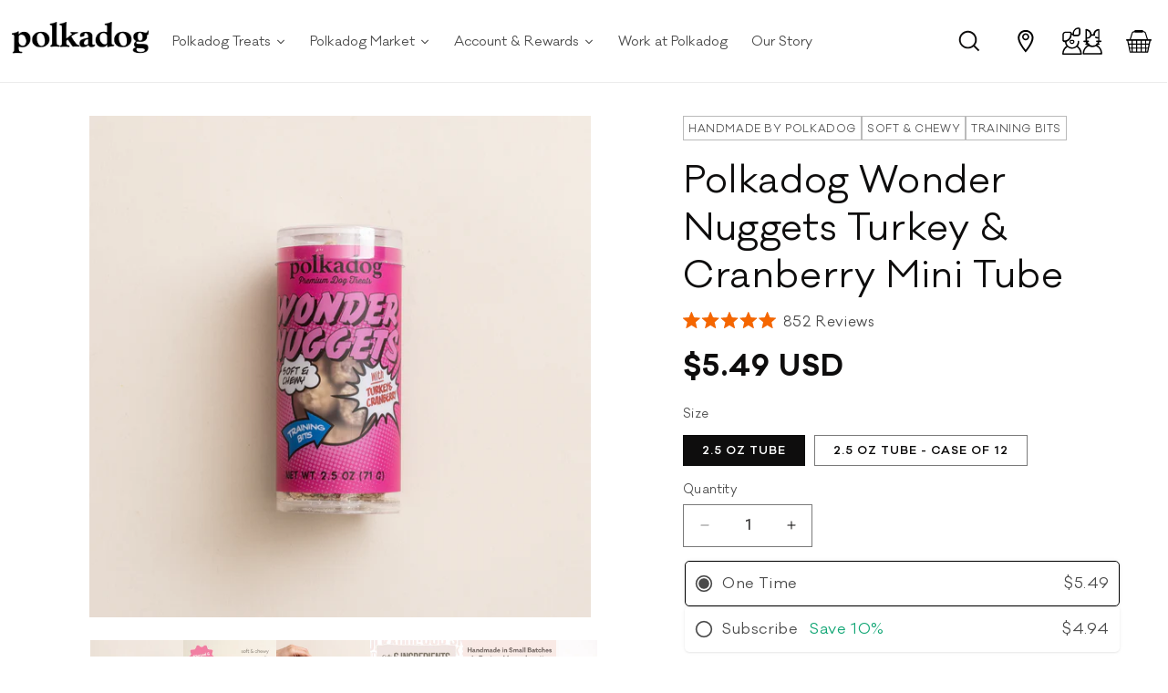

--- FILE ---
content_type: text/html; charset=utf-8
request_url: https://www.polkadog.com/collections/thanksgiving/products/wonder-nuggets-mini-tube-turkey-cranberry
body_size: 82363
content:
<!doctype html>
<html class="js" lang="en">
  <head>
<script src="https://sapi.negate.io/script/RRsKT1G5nFQH4eQBJK6utQ==?shop=polkadog.myshopify.com"></script>
    <meta charset="utf-8">
    <meta http-equiv="X-UA-Compatible" content="IE=edge">
    <meta name="viewport" content="width=device-width,initial-scale=1">
    <meta name="theme-color" content="">
    <link rel="canonical" href="https://www.polkadog.com/products/wonder-nuggets-mini-tube-turkey-cranberry"><link
        rel="icon"
        type="image/png"
        href="//www.polkadog.com/cdn/shop/files/Polkadog-pearl-head-logo.png?crop=center&height=32&v=1754324010&width=32"><link
        rel="preconnect"
        href="https://fonts.shopifycdn.com"
        crossorigin><title>
      Wonder Nuggets Tube | Turkey &amp; Cranberry

        &ndash; Polkadog</title>

    
      <meta name="description" content="Your dog will love these soft &amp; chewy, all-natural dog treats made with turkey and cranberries from right here in the USA.">
    

    

<meta property="og:site_name" content="Polkadog">
<meta property="og:url" content="https://www.polkadog.com/products/wonder-nuggets-mini-tube-turkey-cranberry">
<meta property="og:title" content="Wonder Nuggets Tube | Turkey &amp; Cranberry">
<meta property="og:type" content="product">
<meta property="og:description" content="Your dog will love these soft &amp; chewy, all-natural dog treats made with turkey and cranberries from right here in the USA."><meta property="og:image" content="http://www.polkadog.com/cdn/shop/products/TRKYWNTUBE_8183.jpg?v=1756408782">
  <meta property="og:image:secure_url" content="https://www.polkadog.com/cdn/shop/products/TRKYWNTUBE_8183.jpg?v=1756408782">
  <meta property="og:image:width" content="2500">
  <meta property="og:image:height" content="2500"><meta property="og:price:amount" content="5.49">
  <meta property="og:price:currency" content="USD"><meta name="twitter:card" content="summary_large_image">
<meta name="twitter:title" content="Wonder Nuggets Tube | Turkey &amp; Cranberry">
<meta name="twitter:description" content="Your dog will love these soft &amp; chewy, all-natural dog treats made with turkey and cranberries from right here in the USA.">


    <script src="//www.polkadog.com/cdn/shop/t/72/assets/constants.js?v=132983761750457495441744229318" defer="defer"></script>
    <script src="//www.polkadog.com/cdn/shop/t/72/assets/pubsub.js?v=25310214064522200911744229320" defer="defer"></script>
    <script src="//www.polkadog.com/cdn/shop/t/72/assets/global.js?v=183645860267825242921762759281" defer="defer"></script>
    <script src="//www.polkadog.com/cdn/shop/t/72/assets/details-disclosure.js?v=13653116266235556501744229319" defer="defer"></script>
    <script src="//www.polkadog.com/cdn/shop/t/72/assets/details-modal.js?v=25581673532751508451744229319" defer="defer"></script>
    <script src="//www.polkadog.com/cdn/shop/t/72/assets/search-form.js?v=133129549252120666541744229319" defer="defer"></script>
    <script src="//www.polkadog.com/cdn/shop/t/72/assets/custom.js?v=110790023531146940261756272165" defer="defer"></script><script src="//www.polkadog.com/cdn/shop/t/72/assets/jquery-3.7.1.min.js?v=147293088974801289311744229317" defer="defer"></script>
    <script src="//www.polkadog.com/cdn/shop/t/72/assets/sr-custom.js?v=19594547363693008201762757919" defer="defer"></script>
    <script>window.performance && window.performance.mark && window.performance.mark('shopify.content_for_header.start');</script><meta name="google-site-verification" content="uylEg6XhvBnu4LcFkZlxQ1fN3itBBDMJv47SKlkcV1c">
<meta id="shopify-digital-wallet" name="shopify-digital-wallet" content="/2634101/digital_wallets/dialog">
<meta name="shopify-checkout-api-token" content="5cdf6b9085b658ab91caa0b20ef0a987">
<meta id="in-context-paypal-metadata" data-shop-id="2634101" data-venmo-supported="true" data-environment="production" data-locale="en_US" data-paypal-v4="true" data-currency="USD">
<link rel="alternate" type="application/json+oembed" href="https://www.polkadog.com/products/wonder-nuggets-mini-tube-turkey-cranberry.oembed">
<script async="async" src="/checkouts/internal/preloads.js?locale=en-US"></script>
<link rel="preconnect" href="https://shop.app" crossorigin="anonymous">
<script async="async" src="https://shop.app/checkouts/internal/preloads.js?locale=en-US&shop_id=2634101" crossorigin="anonymous"></script>
<script id="apple-pay-shop-capabilities" type="application/json">{"shopId":2634101,"countryCode":"US","currencyCode":"USD","merchantCapabilities":["supports3DS"],"merchantId":"gid:\/\/shopify\/Shop\/2634101","merchantName":"Polkadog","requiredBillingContactFields":["postalAddress","email"],"requiredShippingContactFields":["postalAddress","email"],"shippingType":"shipping","supportedNetworks":["visa","masterCard","amex","discover","elo","jcb"],"total":{"type":"pending","label":"Polkadog","amount":"1.00"},"shopifyPaymentsEnabled":true,"supportsSubscriptions":true}</script>
<script id="shopify-features" type="application/json">{"accessToken":"5cdf6b9085b658ab91caa0b20ef0a987","betas":["rich-media-storefront-analytics"],"domain":"www.polkadog.com","predictiveSearch":true,"shopId":2634101,"locale":"en"}</script>
<script>var Shopify = Shopify || {};
Shopify.shop = "polkadog.myshopify.com";
Shopify.locale = "en";
Shopify.currency = {"active":"USD","rate":"1.0"};
Shopify.country = "US";
Shopify.theme = {"name":"Polkadog\/main [SunnyRoad]","id":142865334460,"schema_name":"Dawn","schema_version":"15.3.0","theme_store_id":null,"role":"main"};
Shopify.theme.handle = "null";
Shopify.theme.style = {"id":null,"handle":null};
Shopify.cdnHost = "www.polkadog.com/cdn";
Shopify.routes = Shopify.routes || {};
Shopify.routes.root = "/";</script>
<script type="module">!function(o){(o.Shopify=o.Shopify||{}).modules=!0}(window);</script>
<script>!function(o){function n(){var o=[];function n(){o.push(Array.prototype.slice.apply(arguments))}return n.q=o,n}var t=o.Shopify=o.Shopify||{};t.loadFeatures=n(),t.autoloadFeatures=n()}(window);</script>
<script>
  window.ShopifyPay = window.ShopifyPay || {};
  window.ShopifyPay.apiHost = "shop.app\/pay";
  window.ShopifyPay.redirectState = null;
</script>
<script id="shop-js-analytics" type="application/json">{"pageType":"product"}</script>
<script defer="defer" async type="module" src="//www.polkadog.com/cdn/shopifycloud/shop-js/modules/v2/client.init-shop-cart-sync_BN7fPSNr.en.esm.js"></script>
<script defer="defer" async type="module" src="//www.polkadog.com/cdn/shopifycloud/shop-js/modules/v2/chunk.common_Cbph3Kss.esm.js"></script>
<script defer="defer" async type="module" src="//www.polkadog.com/cdn/shopifycloud/shop-js/modules/v2/chunk.modal_DKumMAJ1.esm.js"></script>
<script type="module">
  await import("//www.polkadog.com/cdn/shopifycloud/shop-js/modules/v2/client.init-shop-cart-sync_BN7fPSNr.en.esm.js");
await import("//www.polkadog.com/cdn/shopifycloud/shop-js/modules/v2/chunk.common_Cbph3Kss.esm.js");
await import("//www.polkadog.com/cdn/shopifycloud/shop-js/modules/v2/chunk.modal_DKumMAJ1.esm.js");

  window.Shopify.SignInWithShop?.initShopCartSync?.({"fedCMEnabled":true,"windoidEnabled":true});

</script>
<script>
  window.Shopify = window.Shopify || {};
  if (!window.Shopify.featureAssets) window.Shopify.featureAssets = {};
  window.Shopify.featureAssets['shop-js'] = {"shop-cart-sync":["modules/v2/client.shop-cart-sync_CJVUk8Jm.en.esm.js","modules/v2/chunk.common_Cbph3Kss.esm.js","modules/v2/chunk.modal_DKumMAJ1.esm.js"],"init-fed-cm":["modules/v2/client.init-fed-cm_7Fvt41F4.en.esm.js","modules/v2/chunk.common_Cbph3Kss.esm.js","modules/v2/chunk.modal_DKumMAJ1.esm.js"],"init-shop-email-lookup-coordinator":["modules/v2/client.init-shop-email-lookup-coordinator_Cc088_bR.en.esm.js","modules/v2/chunk.common_Cbph3Kss.esm.js","modules/v2/chunk.modal_DKumMAJ1.esm.js"],"init-windoid":["modules/v2/client.init-windoid_hPopwJRj.en.esm.js","modules/v2/chunk.common_Cbph3Kss.esm.js","modules/v2/chunk.modal_DKumMAJ1.esm.js"],"shop-button":["modules/v2/client.shop-button_B0jaPSNF.en.esm.js","modules/v2/chunk.common_Cbph3Kss.esm.js","modules/v2/chunk.modal_DKumMAJ1.esm.js"],"shop-cash-offers":["modules/v2/client.shop-cash-offers_DPIskqss.en.esm.js","modules/v2/chunk.common_Cbph3Kss.esm.js","modules/v2/chunk.modal_DKumMAJ1.esm.js"],"shop-toast-manager":["modules/v2/client.shop-toast-manager_CK7RT69O.en.esm.js","modules/v2/chunk.common_Cbph3Kss.esm.js","modules/v2/chunk.modal_DKumMAJ1.esm.js"],"init-shop-cart-sync":["modules/v2/client.init-shop-cart-sync_BN7fPSNr.en.esm.js","modules/v2/chunk.common_Cbph3Kss.esm.js","modules/v2/chunk.modal_DKumMAJ1.esm.js"],"init-customer-accounts-sign-up":["modules/v2/client.init-customer-accounts-sign-up_CfPf4CXf.en.esm.js","modules/v2/client.shop-login-button_DeIztwXF.en.esm.js","modules/v2/chunk.common_Cbph3Kss.esm.js","modules/v2/chunk.modal_DKumMAJ1.esm.js"],"pay-button":["modules/v2/client.pay-button_CgIwFSYN.en.esm.js","modules/v2/chunk.common_Cbph3Kss.esm.js","modules/v2/chunk.modal_DKumMAJ1.esm.js"],"init-customer-accounts":["modules/v2/client.init-customer-accounts_DQ3x16JI.en.esm.js","modules/v2/client.shop-login-button_DeIztwXF.en.esm.js","modules/v2/chunk.common_Cbph3Kss.esm.js","modules/v2/chunk.modal_DKumMAJ1.esm.js"],"avatar":["modules/v2/client.avatar_BTnouDA3.en.esm.js"],"init-shop-for-new-customer-accounts":["modules/v2/client.init-shop-for-new-customer-accounts_CsZy_esa.en.esm.js","modules/v2/client.shop-login-button_DeIztwXF.en.esm.js","modules/v2/chunk.common_Cbph3Kss.esm.js","modules/v2/chunk.modal_DKumMAJ1.esm.js"],"shop-follow-button":["modules/v2/client.shop-follow-button_BRMJjgGd.en.esm.js","modules/v2/chunk.common_Cbph3Kss.esm.js","modules/v2/chunk.modal_DKumMAJ1.esm.js"],"checkout-modal":["modules/v2/client.checkout-modal_B9Drz_yf.en.esm.js","modules/v2/chunk.common_Cbph3Kss.esm.js","modules/v2/chunk.modal_DKumMAJ1.esm.js"],"shop-login-button":["modules/v2/client.shop-login-button_DeIztwXF.en.esm.js","modules/v2/chunk.common_Cbph3Kss.esm.js","modules/v2/chunk.modal_DKumMAJ1.esm.js"],"lead-capture":["modules/v2/client.lead-capture_DXYzFM3R.en.esm.js","modules/v2/chunk.common_Cbph3Kss.esm.js","modules/v2/chunk.modal_DKumMAJ1.esm.js"],"shop-login":["modules/v2/client.shop-login_CA5pJqmO.en.esm.js","modules/v2/chunk.common_Cbph3Kss.esm.js","modules/v2/chunk.modal_DKumMAJ1.esm.js"],"payment-terms":["modules/v2/client.payment-terms_BxzfvcZJ.en.esm.js","modules/v2/chunk.common_Cbph3Kss.esm.js","modules/v2/chunk.modal_DKumMAJ1.esm.js"]};
</script>
<script>(function() {
  var isLoaded = false;
  function asyncLoad() {
    if (isLoaded) return;
    isLoaded = true;
    var urls = ["https:\/\/cdn-loyalty.yotpo.com\/loader\/V0mRV02r-BKMdzS-dGg02g.js?shop=polkadog.myshopify.com","https:\/\/d18eg7dreypte5.cloudfront.net\/scripts\/integrations\/subscription.js?shop=polkadog.myshopify.com","https:\/\/skiocheck.com\/?shop=polkadog.myshopify.com","https:\/\/config.gorgias.chat\/bundle-loader\/01GYCCQGCG763WRAYY1HAA0VNY?source=shopify1click\u0026shop=polkadog.myshopify.com","https:\/\/d18eg7dreypte5.cloudfront.net\/browse-abandonment\/smsbump_timer.js?shop=polkadog.myshopify.com","\/\/cdn.shopify.com\/proxy\/001a0b547254e06587384158e942704292222fd0c33dd3700eec090609900ef1\/bucket.useifsapp.com\/theme-files-min\/js\/ifs-script-tag-min.js?v=2\u0026shop=polkadog.myshopify.com\u0026sp-cache-control=cHVibGljLCBtYXgtYWdlPTkwMA","https:\/\/public.9gtb.com\/loader.js?g_cvt_id=18fa507c-83bd-4eb0-8592-559b1c379e36\u0026shop=polkadog.myshopify.com","https:\/\/shopify-extension.getredo.com\/main.js?widget_id=ba6axdj4bz4pcbl\u0026shop=polkadog.myshopify.com"];
    for (var i = 0; i < urls.length; i++) {
      var s = document.createElement('script');
      s.type = 'text/javascript';
      s.async = true;
      s.src = urls[i];
      var x = document.getElementsByTagName('script')[0];
      x.parentNode.insertBefore(s, x);
    }
  };
  if(window.attachEvent) {
    window.attachEvent('onload', asyncLoad);
  } else {
    window.addEventListener('load', asyncLoad, false);
  }
})();</script>
<script id="__st">var __st={"a":2634101,"offset":-18000,"reqid":"04759581-e488-4aa6-bd93-5bcc2aa19131-1769898212","pageurl":"www.polkadog.com\/collections\/thanksgiving\/products\/wonder-nuggets-mini-tube-turkey-cranberry","u":"bd314e8135a8","p":"product","rtyp":"product","rid":7609003016380};</script>
<script>window.ShopifyPaypalV4VisibilityTracking = true;</script>
<script id="captcha-bootstrap">!function(){'use strict';const t='contact',e='account',n='new_comment',o=[[t,t],['blogs',n],['comments',n],[t,'customer']],c=[[e,'customer_login'],[e,'guest_login'],[e,'recover_customer_password'],[e,'create_customer']],r=t=>t.map((([t,e])=>`form[action*='/${t}']:not([data-nocaptcha='true']) input[name='form_type'][value='${e}']`)).join(','),a=t=>()=>t?[...document.querySelectorAll(t)].map((t=>t.form)):[];function s(){const t=[...o],e=r(t);return a(e)}const i='password',u='form_key',d=['recaptcha-v3-token','g-recaptcha-response','h-captcha-response',i],f=()=>{try{return window.sessionStorage}catch{return}},m='__shopify_v',_=t=>t.elements[u];function p(t,e,n=!1){try{const o=window.sessionStorage,c=JSON.parse(o.getItem(e)),{data:r}=function(t){const{data:e,action:n}=t;return t[m]||n?{data:e,action:n}:{data:t,action:n}}(c);for(const[e,n]of Object.entries(r))t.elements[e]&&(t.elements[e].value=n);n&&o.removeItem(e)}catch(o){console.error('form repopulation failed',{error:o})}}const l='form_type',E='cptcha';function T(t){t.dataset[E]=!0}const w=window,h=w.document,L='Shopify',v='ce_forms',y='captcha';let A=!1;((t,e)=>{const n=(g='f06e6c50-85a8-45c8-87d0-21a2b65856fe',I='https://cdn.shopify.com/shopifycloud/storefront-forms-hcaptcha/ce_storefront_forms_captcha_hcaptcha.v1.5.2.iife.js',D={infoText:'Protected by hCaptcha',privacyText:'Privacy',termsText:'Terms'},(t,e,n)=>{const o=w[L][v],c=o.bindForm;if(c)return c(t,g,e,D).then(n);var r;o.q.push([[t,g,e,D],n]),r=I,A||(h.body.append(Object.assign(h.createElement('script'),{id:'captcha-provider',async:!0,src:r})),A=!0)});var g,I,D;w[L]=w[L]||{},w[L][v]=w[L][v]||{},w[L][v].q=[],w[L][y]=w[L][y]||{},w[L][y].protect=function(t,e){n(t,void 0,e),T(t)},Object.freeze(w[L][y]),function(t,e,n,w,h,L){const[v,y,A,g]=function(t,e,n){const i=e?o:[],u=t?c:[],d=[...i,...u],f=r(d),m=r(i),_=r(d.filter((([t,e])=>n.includes(e))));return[a(f),a(m),a(_),s()]}(w,h,L),I=t=>{const e=t.target;return e instanceof HTMLFormElement?e:e&&e.form},D=t=>v().includes(t);t.addEventListener('submit',(t=>{const e=I(t);if(!e)return;const n=D(e)&&!e.dataset.hcaptchaBound&&!e.dataset.recaptchaBound,o=_(e),c=g().includes(e)&&(!o||!o.value);(n||c)&&t.preventDefault(),c&&!n&&(function(t){try{if(!f())return;!function(t){const e=f();if(!e)return;const n=_(t);if(!n)return;const o=n.value;o&&e.removeItem(o)}(t);const e=Array.from(Array(32),(()=>Math.random().toString(36)[2])).join('');!function(t,e){_(t)||t.append(Object.assign(document.createElement('input'),{type:'hidden',name:u})),t.elements[u].value=e}(t,e),function(t,e){const n=f();if(!n)return;const o=[...t.querySelectorAll(`input[type='${i}']`)].map((({name:t})=>t)),c=[...d,...o],r={};for(const[a,s]of new FormData(t).entries())c.includes(a)||(r[a]=s);n.setItem(e,JSON.stringify({[m]:1,action:t.action,data:r}))}(t,e)}catch(e){console.error('failed to persist form',e)}}(e),e.submit())}));const S=(t,e)=>{t&&!t.dataset[E]&&(n(t,e.some((e=>e===t))),T(t))};for(const o of['focusin','change'])t.addEventListener(o,(t=>{const e=I(t);D(e)&&S(e,y())}));const B=e.get('form_key'),M=e.get(l),P=B&&M;t.addEventListener('DOMContentLoaded',(()=>{const t=y();if(P)for(const e of t)e.elements[l].value===M&&p(e,B);[...new Set([...A(),...v().filter((t=>'true'===t.dataset.shopifyCaptcha))])].forEach((e=>S(e,t)))}))}(h,new URLSearchParams(w.location.search),n,t,e,['guest_login'])})(!0,!0)}();</script>
<script integrity="sha256-4kQ18oKyAcykRKYeNunJcIwy7WH5gtpwJnB7kiuLZ1E=" data-source-attribution="shopify.loadfeatures" defer="defer" src="//www.polkadog.com/cdn/shopifycloud/storefront/assets/storefront/load_feature-a0a9edcb.js" crossorigin="anonymous"></script>
<script crossorigin="anonymous" defer="defer" src="//www.polkadog.com/cdn/shopifycloud/storefront/assets/shopify_pay/storefront-65b4c6d7.js?v=20250812"></script>
<script data-source-attribution="shopify.dynamic_checkout.dynamic.init">var Shopify=Shopify||{};Shopify.PaymentButton=Shopify.PaymentButton||{isStorefrontPortableWallets:!0,init:function(){window.Shopify.PaymentButton.init=function(){};var t=document.createElement("script");t.src="https://www.polkadog.com/cdn/shopifycloud/portable-wallets/latest/portable-wallets.en.js",t.type="module",document.head.appendChild(t)}};
</script>
<script data-source-attribution="shopify.dynamic_checkout.buyer_consent">
  function portableWalletsHideBuyerConsent(e){var t=document.getElementById("shopify-buyer-consent"),n=document.getElementById("shopify-subscription-policy-button");t&&n&&(t.classList.add("hidden"),t.setAttribute("aria-hidden","true"),n.removeEventListener("click",e))}function portableWalletsShowBuyerConsent(e){var t=document.getElementById("shopify-buyer-consent"),n=document.getElementById("shopify-subscription-policy-button");t&&n&&(t.classList.remove("hidden"),t.removeAttribute("aria-hidden"),n.addEventListener("click",e))}window.Shopify?.PaymentButton&&(window.Shopify.PaymentButton.hideBuyerConsent=portableWalletsHideBuyerConsent,window.Shopify.PaymentButton.showBuyerConsent=portableWalletsShowBuyerConsent);
</script>
<script data-source-attribution="shopify.dynamic_checkout.cart.bootstrap">document.addEventListener("DOMContentLoaded",(function(){function t(){return document.querySelector("shopify-accelerated-checkout-cart, shopify-accelerated-checkout")}if(t())Shopify.PaymentButton.init();else{new MutationObserver((function(e,n){t()&&(Shopify.PaymentButton.init(),n.disconnect())})).observe(document.body,{childList:!0,subtree:!0})}}));
</script>
<link id="shopify-accelerated-checkout-styles" rel="stylesheet" media="screen" href="https://www.polkadog.com/cdn/shopifycloud/portable-wallets/latest/accelerated-checkout-backwards-compat.css" crossorigin="anonymous">
<style id="shopify-accelerated-checkout-cart">
        #shopify-buyer-consent {
  margin-top: 1em;
  display: inline-block;
  width: 100%;
}

#shopify-buyer-consent.hidden {
  display: none;
}

#shopify-subscription-policy-button {
  background: none;
  border: none;
  padding: 0;
  text-decoration: underline;
  font-size: inherit;
  cursor: pointer;
}

#shopify-subscription-policy-button::before {
  box-shadow: none;
}

      </style>
<script id="sections-script" data-sections="header" defer="defer" src="//www.polkadog.com/cdn/shop/t/72/compiled_assets/scripts.js?v=26249"></script>
<script>window.performance && window.performance.mark && window.performance.mark('shopify.content_for_header.end');</script>


    <style data-shopify>
      @font-face {
  font-family: Assistant;
  font-weight: 400;
  font-style: normal;
  font-display: swap;
  src: url("//www.polkadog.com/cdn/fonts/assistant/assistant_n4.9120912a469cad1cc292572851508ca49d12e768.woff2") format("woff2"),
       url("//www.polkadog.com/cdn/fonts/assistant/assistant_n4.6e9875ce64e0fefcd3f4446b7ec9036b3ddd2985.woff") format("woff");
}

      @font-face {
  font-family: Assistant;
  font-weight: 700;
  font-style: normal;
  font-display: swap;
  src: url("//www.polkadog.com/cdn/fonts/assistant/assistant_n7.bf44452348ec8b8efa3aa3068825305886b1c83c.woff2") format("woff2"),
       url("//www.polkadog.com/cdn/fonts/assistant/assistant_n7.0c887fee83f6b3bda822f1150b912c72da0f7b64.woff") format("woff");
}

      
      
      @font-face {
  font-family: Assistant;
  font-weight: 400;
  font-style: normal;
  font-display: swap;
  src: url("//www.polkadog.com/cdn/fonts/assistant/assistant_n4.9120912a469cad1cc292572851508ca49d12e768.woff2") format("woff2"),
       url("//www.polkadog.com/cdn/fonts/assistant/assistant_n4.6e9875ce64e0fefcd3f4446b7ec9036b3ddd2985.woff") format("woff");
}


      
        :root,
        .color-scheme-1 {
          --color-background: 255, 
          255, 
          255;
          
            --gradient-background: #ffffff;
          

          

          --color-foreground: 14, 
          13, 
          13;
          --color-background-contrast: 191, 
          191, 
          191;
          --color-shadow: 18, 
          18, 
          18;
          --color-button: 249, 
          119, 
          3;
          --color-button-text: 255, 
          255, 
          255;
          --color-secondary-button: 255, 
          255, 
          255;
          --color-secondary-button-text: 249, 
          119, 
          3;
          --color-link: 249, 
          119, 
          3;
          --color-badge-foreground: 14, 
          13, 
          13;
          --color-badge-background: 255, 
          255, 
          255;
          --color-badge-border: 14, 
          13, 
          13;
          --payment-terms-background-color: rgb(255 255 255);
        }
      
        
        .color-scheme-2 {
          --color-background: 67, 
          67, 
          67;
          
            --gradient-background: #434343;
          

          

          --color-foreground: 255, 
          255, 
          255;
          --color-background-contrast: 3, 
          3, 
          3;
          --color-shadow: 18, 
          18, 
          18;
          --color-button: 67, 
          67, 
          67;
          --color-button-text: 255, 
          255, 
          255;
          --color-secondary-button: 67, 
          67, 
          67;
          --color-secondary-button-text: 255, 
          255, 
          255;
          --color-link: 255, 
          255, 
          255;
          --color-badge-foreground: 255, 
          255, 
          255;
          --color-badge-background: 67, 
          67, 
          67;
          --color-badge-border: 255, 
          255, 
          255;
          --payment-terms-background-color: rgb(67 67 67);
        }
      
        
        .color-scheme-3 {
          --color-background: 249, 
          119, 
          3;
          
            --gradient-background: #f97703;
          

          

          --color-foreground: 255, 
          255, 
          255;
          --color-background-contrast: 123, 
          59, 
          1;
          --color-shadow: 18, 
          18, 
          18;
          --color-button: 255, 
          255, 
          255;
          --color-button-text: 0, 
          0, 
          0;
          --color-secondary-button: 249, 
          119, 
          3;
          --color-secondary-button-text: 255, 
          255, 
          255;
          --color-link: 255, 
          255, 
          255;
          --color-badge-foreground: 255, 
          255, 
          255;
          --color-badge-background: 249, 
          119, 
          3;
          --color-badge-border: 255, 
          255, 
          255;
          --payment-terms-background-color: rgb(249 119 3);
        }
      
        
        .color-scheme-4 {
          --color-background: 18, 
          18, 
          18;
          
            --gradient-background: #121212;
          

          

          --color-foreground: 255, 
          255, 
          255;
          --color-background-contrast: 146, 
          146, 
          146;
          --color-shadow: 18, 
          18, 
          18;
          --color-button: 255, 
          255, 
          255;
          --color-button-text: 18, 
          18, 
          18;
          --color-secondary-button: 18, 
          18, 
          18;
          --color-secondary-button-text: 255, 
          255, 
          255;
          --color-link: 255, 
          255, 
          255;
          --color-badge-foreground: 255, 
          255, 
          255;
          --color-badge-background: 18, 
          18, 
          18;
          --color-badge-border: 255, 
          255, 
          255;
          --payment-terms-background-color: rgb(18 18 18);
        }
      
        
        .color-scheme-5 {
          --color-background: 243, 
          243, 
          243;
          
            --gradient-background: #f3f3f3;
          

          

          --color-foreground: 0, 
          0, 
          0;
          --color-background-contrast: 179, 
          179, 
          179;
          --color-shadow: 18, 
          18, 
          18;
          --color-button: 249, 
          119, 
          3;
          --color-button-text: 255, 
          255, 
          255;
          --color-secondary-button: 243, 
          243, 
          243;
          --color-secondary-button-text: 249, 
          119, 
          3;
          --color-link: 249, 
          119, 
          3;
          --color-badge-foreground: 0, 
          0, 
          0;
          --color-badge-background: 243, 
          243, 
          243;
          --color-badge-border: 0, 
          0, 
          0;
          --payment-terms-background-color: rgb(243 243 243);
        }
      
        
        .color-scheme-c456f1ca-5faa-42b5-a314-ed0329e840ce {
          --color-background: 252, 
          235, 
          215;
          
            --gradient-background: #fcebd7;
          

          

          --color-foreground: 14, 
          13, 
          13;
          --color-background-contrast: 243, 
          176, 
          96;
          --color-shadow: 18, 
          18, 
          18;
          --color-button: 249, 
          119, 
          3;
          --color-button-text: 255, 
          255, 
          255;
          --color-secondary-button: 252, 
          235, 
          215;
          --color-secondary-button-text: 249, 
          119, 
          3;
          --color-link: 249, 
          119, 
          3;
          --color-badge-foreground: 14, 
          13, 
          13;
          --color-badge-background: 252, 
          235, 
          215;
          --color-badge-border: 14, 
          13, 
          13;
          --payment-terms-background-color: rgb(252 235 215);
        }
      

      body, .color-scheme-1, .color-scheme-2, .color-scheme-3, .color-scheme-4, .color-scheme-5, .color-scheme-c456f1ca-5faa-42b5-a314-ed0329e840ce {
        color: rgba(var(--color-foreground), 0.75);
        background-color: rgb(var(--color-background));
      }

      :root {
        --font-body-family: var(--galano), 
        sans-serif;
        --font-body-style: normal;
        --font-body-weight: 400;
        --font-body-weight-bold: 700;

        --font-heading-family: var(--galano), 
        sans-serif;
        --font-heading-style: normal;
        --font-heading-weight: 400;

        --font-body-scale: 1.0;
        --font-heading-scale: 1.0;

        --media-padding: px;
        --media-border-opacity: 0.0;
        --media-border-width: 0px;
        --media-radius: 0px;
        --media-shadow-opacity: 0.0;
        --media-shadow-horizontal-offset: 0px;
        --media-shadow-vertical-offset: 4px;
        --media-shadow-blur-radius: 5px;
        --media-shadow-visible: 0;

      --page-width: 130rem;
      --page-width-margin: 0rem;

    --product-card-image-padding: 0.0rem;
    --product-card-corner-radius: 0.0rem;
    --product-card-text-alignment: left;
    --product-card-border-width: 0.0rem;
    --product-card-border-opacity: 0.1;
    --product-card-shadow-opacity: 0.0;
    --product-card-shadow-visible: 0;
  --product-card-shadow-horizontal-offset: 0.0rem;
  --product-card-shadow-vertical-offset: 0.4rem;
  --product-card-shadow-blur-radius: 0.5rem;

  --collection-card-image-padding: 0.0rem;
  --collection-card-corner-radius: 0.0rem;
  --collection-card-text-alignment: left;
  --collection-card-border-width: 0.0rem;
  --collection-card-border-opacity: 0.1;
  --collection-card-shadow-opacity: 0.0;
  --collection-card-shadow-visible: 0;
  --collection-card-shadow-horizontal-offset: 0.0rem;
  --collection-card-shadow-vertical-offset: 0.4rem;
  --collection-card-shadow-blur-radius: 0.5rem;

  --blog-card-image-padding: 0.0rem;
  --blog-card-corner-radius: 0.0rem;
  --blog-card-text-alignment: left;
  --blog-card-border-width: 0.0rem;
  --blog-card-border-opacity: 0.1;
  --blog-card-shadow-opacity: 0.0;
  --blog-card-shadow-visible: 0;
  --blog-card-shadow-horizontal-offset: 0.0rem;
  --blog-card-shadow-vertical-offset: 0.4rem;
  --blog-card-shadow-blur-radius: 0.5rem;

  --badge-corner-radius: 4.0rem;

  --popup-border-width: 1px;
  --popup-border-opacity: 0.1;
  --popup-corner-radius: 0px;
  --popup-shadow-opacity: 0.05;
  --popup-shadow-horizontal-offset: 0px;
  --popup-shadow-vertical-offset: 4px;
  --popup-shadow-blur-radius: 5px;

  --drawer-border-width: 1px;
  --drawer-border-opacity: 0.1;
  --drawer-shadow-opacity: 0.0;
  --drawer-shadow-horizontal-offset: 0px;
  --drawer-shadow-vertical-offset: 4px;
  --drawer-shadow-blur-radius: 5px;

  --spacing-sections-desktop: 0px;
  --spacing-sections-mobile: 0px;

  --grid-desktop-vertical-spacing: 8px;
  --grid-desktop-horizontal-spacing: 8px;
  --grid-mobile-vertical-spacing: 4px;
  --grid-mobile-horizontal-spacing: 4px;

  --text-boxes-border-opacity: 0.1;
  --text-boxes-border-width: 0px;
  --text-boxes-radius: 0px;
  --text-boxes-shadow-opacity: 0.0;
  --text-boxes-shadow-visible: 0;
  --text-boxes-shadow-horizontal-offset: 0px;
  --text-boxes-shadow-vertical-offset: 4px;
  --text-boxes-shadow-blur-radius: 5px;

  --buttons-radius: 0px;
  --buttons-radius-outset: 0px;
  --buttons-border-width: 1px;
  --buttons-border-opacity: 1.0;
  --buttons-shadow-opacity: 0.0;
  --buttons-shadow-visible: 0;
  --buttons-shadow-horizontal-offset: 0px;
  --buttons-shadow-vertical-offset: 4px;
  --buttons-shadow-blur-radius: 5px;
  --buttons-border-offset: 0px;

  --inputs-radius: 0px;
  --inputs-border-width: 1px;
  --inputs-border-opacity: 0.55;
  --inputs-shadow-opacity: 0.0;
  --inputs-shadow-horizontal-offset: 0px;
  --inputs-margin-offset: 0px;
  --inputs-shadow-vertical-offset: 4px;
  --inputs-shadow-blur-radius: 5px;
  --inputs-radius-outset: 0px;

  --variant-pills-radius: 0px;
  --variant-pills-border-width: 1px;
  --variant-pills-border-opacity: 0.55;
  --variant-pills-shadow-opacity: 0.0;
  --variant-pills-shadow-horizontal-offset: 0px;
  --variant-pills-shadow-vertical-offset: 4px;
  --variant-pills-shadow-blur-radius: 5px;
}

*,
*::before,
*::after {
  box-sizing: inherit;
}

html {
  box-sizing: border-box;
  font-size: calc(var(--font-body-scale) * 62.5%);
  height: 100%;
}

body {
  display: grid;
  grid-template-rows: auto auto 1fr auto;
  grid-template-columns: 100%;
  min-height: 100%;
  margin: 0;
  font-size: 1.5rem;
  letter-spacing: 0.06rem;
  line-height: calc(1 + 0.8 / var(--font-body-scale));
  font-family: var(--font-body-family);
  font-style: var(--font-body-style);
  font-weight: var(--font-body-weight);
}

@media screen and (min-width: 750px) {
  body {
    font-size: 1.6rem;
  }
}


  div[data-yotpo-instance-id="488473"],
  .yotpo-widget-loyalty-floater-widget {
    display: none !important;
  }

    </style>

    <link href="//www.polkadog.com/cdn/shop/t/72/assets/base.css?v=67885732914193351851762759280" rel="stylesheet" type="text/css" media="all" />
    <link href="//www.polkadog.com/cdn/shop/t/72/assets/sr-custom.css?v=119790632369238833591762759282" rel="stylesheet" type="text/css" media="all" />
    <link href="//www.polkadog.com/cdn/shop/t/72/assets/component-list-social.css?v=35792976012981934991744229317" rel="stylesheet" type="text/css" media="all" />
    <link href="//www.polkadog.com/cdn/shop/t/72/assets/quantity-popover.css?v=160630540099520878331744229316" rel="stylesheet" type="text/css" media="all" />
    <link href="//www.polkadog.com/cdn/shop/t/72/assets/component-slideshow.css?v=17933591812325749411744229320" rel="stylesheet" type="text/css" media="all" />
    <link href="//www.polkadog.com/cdn/shop/t/72/assets/component-card.css?v=168187073094863081261744229319" rel="stylesheet" type="text/css" media="all" />
    <link href="//www.polkadog.com/cdn/shop/t/72/assets/component-slider.css?v=14039311878856620671744229319" rel="stylesheet" type="text/css" media="all" />
    <link href="//www.polkadog.com/cdn/shop/t/72/assets/component-price.css?v=70172745017360139101744229316" rel="stylesheet" type="text/css" media="all" />
    <link href="//www.polkadog.com/cdn/shop/t/72/assets/component-discounts.css?v=152760482443307489271744229319" rel="stylesheet" type="text/css" media="all" />
    <link
      rel="stylesheet"
      href="//www.polkadog.com/cdn/shop/t/72/assets/component-cart-items.css?v=123238115697927560811744229316"
      media="print"
      onload="this.media='all'"><link href="//www.polkadog.com/cdn/shop/t/72/assets/component-cart-drawer.css?v=112801333748515159671744229320" rel="stylesheet" type="text/css" media="all" />
      <link href="//www.polkadog.com/cdn/shop/t/72/assets/component-cart.css?v=164708765130180853531744229317" rel="stylesheet" type="text/css" media="all" />
      <link href="//www.polkadog.com/cdn/shop/t/72/assets/component-totals.css?v=15906652033866631521744229317" rel="stylesheet" type="text/css" media="all" />

      <link
        rel="preload"
        as="font"
        href="//www.polkadog.com/cdn/fonts/assistant/assistant_n4.9120912a469cad1cc292572851508ca49d12e768.woff2"
        type="font/woff2"
        crossorigin>
      

      <link
        rel="preload"
        as="font"
        href="//www.polkadog.com/cdn/fonts/assistant/assistant_n4.9120912a469cad1cc292572851508ca49d12e768.woff2"
        type="font/woff2"
        crossorigin>
      

      <link href="//www.polkadog.com/cdn/shop/t/72/assets/sr-rebuy-bundle.css?v=137350976494041229751744229318" rel="stylesheet" type="text/css" media="all" />
    
<link
        rel="stylesheet"
        href="//www.polkadog.com/cdn/shop/t/72/assets/component-predictive-search.css?v=118923337488134913561744229316"
        media="print"
        onload="this.media='all'"><script>
      if (Shopify.designMode) {
        document.documentElement.classList.add('shopify-design-mode');
      }
    </script>
<!-- Clarity -->
<script type="text/javascript">
(function(c,l,a,r,i,t,y){
    c[a]=c[a]||function(){(c[a].q=c[a].q||[]).push(arguments)};
    t=l.createElement(r);t.async=1;t.src="https://www.clarity.ms/tag/"+i;
    y=l.getElementsByTagName(r)[0];y.parentNode.insertBefore(t,y);
})(window, document, "clarity", "script", "ubovto5e57");
</script>

  <!-- BEGIN app block: shopify://apps/yotpo-loyalty-rewards/blocks/loader-app-embed-block/2f9660df-5018-4e02-9868-ee1fb88d6ccd -->
    <script src="https://cdn-widgetsrepository.yotpo.com/v1/loader/V0mRV02r-BKMdzS-dGg02g" async></script>




<!-- END app block --><!-- BEGIN app block: shopify://apps/redirect-hero/blocks/live-redirect/303f77a4-ad21-4d11-82f8-47eb94136aff --><script>
    const liveRedirectActive = false;
</script>

<!-- END app block --><!-- BEGIN app block: shopify://apps/okendo/blocks/theme-settings/bb689e69-ea70-4661-8fb7-ad24a2e23c29 --><!-- BEGIN app snippet: header-metafields -->




    <script id="okeReferralSettings" type="application/json">{"subscriberId":"70c9ebb1-97b7-4521-83f5-01ff26cf0505","matchCustomerLocale":false,"localeAndVariant":{"code":"en"},"referralSettings":{"referralsDisabled":false,"rewardSet":{"sender":{"type":"loyalty","integration":"okendo","basePointsAmount":500,"vipTierPointRules":{"957159fd-63d9-4987-af83-055d82cebfa1":{"isActive":true,"pointsAmount":500},"9018bebc-6f0a-4353-9d1a-b83f257738a1":{"isActive":true,"pointsAmount":500},"26b1bc1b-152b-42fe-ba2f-7abd09734552":{"isActive":true,"isDefault":true,"pointsAmount":500},"a28e96c7-2fc9-4e58-a642-18f15834a712":{"isActive":true,"pointsAmount":500}}},"recipient":{"type":"coupon","description":"$25 off your first order of $50 or more!","value":25,"valueType":"fixed_amount"}},"terms":{"enabled":false},"textContentSet":{"recipient":{"thankYouTitleText":"It's time for treats! Here's your reward code:","titleText":"Enter your email to receive your $25 off reward!"},"sender":{"thankYouTitleText":"You're a good furrriend!!!","bodyText":"Off an order of $50 or more!","thankYouBodyText":"Thank you for telling your furriends about the best dog treats on the planet!","titleText":"Give a friend $25 & get $25!"}},"showMarketingOptIn":false,"socialShare":{"options":{"sms":true,"twitter":true,"whatsApp":true,"facebookMessenger":true,"facebook":true},"defaultText":"I love Polkadog! Use this link to get $25 off!","displayType":"monochrome","style":{"fillColor":"#0E0D0D","backgroundColor":"#FFFFFF"}},"style":{"button":{"hoverBackgroundColor":"#FA7400","backgroundColor":"#FA7400","hoverTextColor":"#FFFFFF","textColor":"#FFFFFF"},"hideOkendoBranding":true,"headerImage":{"width":250,"url":"https://dov7r31oq5dkj.cloudfront.net/70c9ebb1-97b7-4521-83f5-01ff26cf0505/afa7a358-983b-4203-8e13-129372483b4b","headerStyle":"logo","height":70},"bubble":{"textColor":"#FFFFFF","backgroundColor":"#FA7400"},"text":{"primaryColor":"#0E0D0D","secondaryColor":"#0E0D0D"},"removeBorderRadius":true,"textField":{"border":{"color":"#8F8F8F","focusColor":"#8F8F8F","focusShadowColor":"#FFC2A6"}}}}}</script><script type="text/javascript" defer="" src="https://d3hw6dc1ow8pp2.cloudfront.net/referrals/js/referrals-api.js"></script>







    <style data-oke-reviews-version="0.81.8" type="text/css" data-href="https://d3hw6dc1ow8pp2.cloudfront.net/reviews-widget-plus/css/okendo-reviews-styles.9d163ae1.css"></style><style data-oke-reviews-version="0.81.8" type="text/css" data-href="https://d3hw6dc1ow8pp2.cloudfront.net/reviews-widget-plus/css/modules/okendo-star-rating.4cb378a8.css"></style><style data-oke-reviews-version="0.81.8" type="text/css" data-href="https://d3hw6dc1ow8pp2.cloudfront.net/reviews-widget-plus/css/modules/okendo-reviews-keywords.0942444f.css"></style><style data-oke-reviews-version="0.81.8" type="text/css" data-href="https://d3hw6dc1ow8pp2.cloudfront.net/reviews-widget-plus/css/modules/okendo-reviews-summary.a0c9d7d6.css"></style><style type="text/css">.okeReviews[data-oke-container],div.okeReviews{font-size:14px;font-size:var(--oke-text-regular);font-weight:400;font-family:var(--oke-text-fontFamily);line-height:1.6}.okeReviews[data-oke-container] *,.okeReviews[data-oke-container] :after,.okeReviews[data-oke-container] :before,div.okeReviews *,div.okeReviews :after,div.okeReviews :before{box-sizing:border-box}.okeReviews[data-oke-container] h1,.okeReviews[data-oke-container] h2,.okeReviews[data-oke-container] h3,.okeReviews[data-oke-container] h4,.okeReviews[data-oke-container] h5,.okeReviews[data-oke-container] h6,div.okeReviews h1,div.okeReviews h2,div.okeReviews h3,div.okeReviews h4,div.okeReviews h5,div.okeReviews h6{font-size:1em;font-weight:400;line-height:1.4;margin:0}.okeReviews[data-oke-container] ul,div.okeReviews ul{padding:0;margin:0}.okeReviews[data-oke-container] li,div.okeReviews li{list-style-type:none;padding:0}.okeReviews[data-oke-container] p,div.okeReviews p{line-height:1.8;margin:0 0 4px}.okeReviews[data-oke-container] p:last-child,div.okeReviews p:last-child{margin-bottom:0}.okeReviews[data-oke-container] a,div.okeReviews a{text-decoration:none;color:inherit}.okeReviews[data-oke-container] button,div.okeReviews button{border-radius:0;border:0;box-shadow:none;margin:0;width:auto;min-width:auto;padding:0;background-color:transparent;min-height:auto}.okeReviews[data-oke-container] button,.okeReviews[data-oke-container] input,.okeReviews[data-oke-container] select,.okeReviews[data-oke-container] textarea,div.okeReviews button,div.okeReviews input,div.okeReviews select,div.okeReviews textarea{font-family:inherit;font-size:1em}.okeReviews[data-oke-container] label,.okeReviews[data-oke-container] select,div.okeReviews label,div.okeReviews select{display:inline}.okeReviews[data-oke-container] select,div.okeReviews select{width:auto}.okeReviews[data-oke-container] article,.okeReviews[data-oke-container] aside,div.okeReviews article,div.okeReviews aside{margin:0}.okeReviews[data-oke-container] table,div.okeReviews table{background:transparent;border:0;border-collapse:collapse;border-spacing:0;font-family:inherit;font-size:1em;table-layout:auto}.okeReviews[data-oke-container] table td,.okeReviews[data-oke-container] table th,.okeReviews[data-oke-container] table tr,div.okeReviews table td,div.okeReviews table th,div.okeReviews table tr{border:0;font-family:inherit;font-size:1em}.okeReviews[data-oke-container] table td,.okeReviews[data-oke-container] table th,div.okeReviews table td,div.okeReviews table th{background:transparent;font-weight:400;letter-spacing:normal;padding:0;text-align:left;text-transform:none;vertical-align:middle}.okeReviews[data-oke-container] table tr:hover td,.okeReviews[data-oke-container] table tr:hover th,div.okeReviews table tr:hover td,div.okeReviews table tr:hover th{background:transparent}.okeReviews[data-oke-container] fieldset,div.okeReviews fieldset{border:0;padding:0;margin:0;min-width:0}.okeReviews[data-oke-container] img,.okeReviews[data-oke-container] svg,div.okeReviews img,div.okeReviews svg{max-width:none}.okeReviews[data-oke-container] div:empty,div.okeReviews div:empty{display:block}.okeReviews[data-oke-container] .oke-icon:before,div.okeReviews .oke-icon:before{font-family:oke-widget-icons!important;font-style:normal;font-weight:400;font-variant:normal;text-transform:none;line-height:1;-webkit-font-smoothing:antialiased;-moz-osx-font-smoothing:grayscale;color:inherit}.okeReviews[data-oke-container] .oke-icon--select-arrow:before,div.okeReviews .oke-icon--select-arrow:before{content:""}.okeReviews[data-oke-container] .oke-icon--loading:before,div.okeReviews .oke-icon--loading:before{content:""}.okeReviews[data-oke-container] .oke-icon--pencil:before,div.okeReviews .oke-icon--pencil:before{content:""}.okeReviews[data-oke-container] .oke-icon--filter:before,div.okeReviews .oke-icon--filter:before{content:""}.okeReviews[data-oke-container] .oke-icon--play:before,div.okeReviews .oke-icon--play:before{content:""}.okeReviews[data-oke-container] .oke-icon--tick-circle:before,div.okeReviews .oke-icon--tick-circle:before{content:""}.okeReviews[data-oke-container] .oke-icon--chevron-left:before,div.okeReviews .oke-icon--chevron-left:before{content:""}.okeReviews[data-oke-container] .oke-icon--chevron-right:before,div.okeReviews .oke-icon--chevron-right:before{content:""}.okeReviews[data-oke-container] .oke-icon--thumbs-down:before,div.okeReviews .oke-icon--thumbs-down:before{content:""}.okeReviews[data-oke-container] .oke-icon--thumbs-up:before,div.okeReviews .oke-icon--thumbs-up:before{content:""}.okeReviews[data-oke-container] .oke-icon--close:before,div.okeReviews .oke-icon--close:before{content:""}.okeReviews[data-oke-container] .oke-icon--chevron-up:before,div.okeReviews .oke-icon--chevron-up:before{content:""}.okeReviews[data-oke-container] .oke-icon--chevron-down:before,div.okeReviews .oke-icon--chevron-down:before{content:""}.okeReviews[data-oke-container] .oke-icon--star:before,div.okeReviews .oke-icon--star:before{content:""}.okeReviews[data-oke-container] .oke-icon--magnifying-glass:before,div.okeReviews .oke-icon--magnifying-glass:before{content:""}@font-face{font-family:oke-widget-icons;src:url(https://d3hw6dc1ow8pp2.cloudfront.net/reviews-widget-plus/fonts/oke-widget-icons.ttf) format("truetype"),url(https://d3hw6dc1ow8pp2.cloudfront.net/reviews-widget-plus/fonts/oke-widget-icons.woff) format("woff"),url(https://d3hw6dc1ow8pp2.cloudfront.net/reviews-widget-plus/img/oke-widget-icons.bc0d6b0a.svg) format("svg");font-weight:400;font-style:normal;font-display:block}.okeReviews[data-oke-container] .oke-button,div.okeReviews .oke-button{display:inline-block;border-style:solid;border-color:var(--oke-button-borderColor);border-width:var(--oke-button-borderWidth);background-color:var(--oke-button-backgroundColor);line-height:1;padding:12px 24px;margin:0;border-radius:var(--oke-button-borderRadius);color:var(--oke-button-textColor);text-align:center;position:relative;font-weight:var(--oke-button-fontWeight);font-size:var(--oke-button-fontSize);font-family:var(--oke-button-fontFamily);outline:0}.okeReviews[data-oke-container] .oke-button-text,.okeReviews[data-oke-container] .oke-button .oke-icon,div.okeReviews .oke-button-text,div.okeReviews .oke-button .oke-icon{line-height:1}.okeReviews[data-oke-container] .oke-button.oke-is-loading,div.okeReviews .oke-button.oke-is-loading{position:relative}.okeReviews[data-oke-container] .oke-button.oke-is-loading:before,div.okeReviews .oke-button.oke-is-loading:before{font-family:oke-widget-icons!important;font-style:normal;font-weight:400;font-variant:normal;text-transform:none;line-height:1;-webkit-font-smoothing:antialiased;-moz-osx-font-smoothing:grayscale;content:"";color:undefined;font-size:12px;display:inline-block;animation:oke-spin 1s linear infinite;position:absolute;width:12px;height:12px;top:0;left:0;bottom:0;right:0;margin:auto}.okeReviews[data-oke-container] .oke-button.oke-is-loading>*,div.okeReviews .oke-button.oke-is-loading>*{opacity:0}.okeReviews[data-oke-container] .oke-button.oke-is-active,div.okeReviews .oke-button.oke-is-active{background-color:var(--oke-button-backgroundColorActive);color:var(--oke-button-textColorActive);border-color:var(--oke-button-borderColorActive)}.okeReviews[data-oke-container] .oke-button:not(.oke-is-loading),div.okeReviews .oke-button:not(.oke-is-loading){cursor:pointer}.okeReviews[data-oke-container] .oke-button:not(.oke-is-loading):not(.oke-is-active):hover,div.okeReviews .oke-button:not(.oke-is-loading):not(.oke-is-active):hover{background-color:var(--oke-button-backgroundColorHover);color:var(--oke-button-textColorHover);border-color:var(--oke-button-borderColorHover);box-shadow:0 0 0 2px var(--oke-button-backgroundColorHover)}.okeReviews[data-oke-container] .oke-button:not(.oke-is-loading):not(.oke-is-active):active,.okeReviews[data-oke-container] .oke-button:not(.oke-is-loading):not(.oke-is-active):hover:active,div.okeReviews .oke-button:not(.oke-is-loading):not(.oke-is-active):active,div.okeReviews .oke-button:not(.oke-is-loading):not(.oke-is-active):hover:active{background-color:var(--oke-button-backgroundColorActive);color:var(--oke-button-textColorActive);border-color:var(--oke-button-borderColorActive)}.okeReviews[data-oke-container] .oke-title,div.okeReviews .oke-title{font-weight:var(--oke-title-fontWeight);font-size:var(--oke-title-fontSize);font-family:var(--oke-title-fontFamily)}.okeReviews[data-oke-container] .oke-bodyText,div.okeReviews .oke-bodyText{font-weight:var(--oke-bodyText-fontWeight);font-size:var(--oke-bodyText-fontSize);font-family:var(--oke-bodyText-fontFamily)}.okeReviews[data-oke-container] .oke-linkButton,div.okeReviews .oke-linkButton{cursor:pointer;font-weight:700;pointer-events:auto;text-decoration:underline}.okeReviews[data-oke-container] .oke-linkButton:hover,div.okeReviews .oke-linkButton:hover{text-decoration:none}.okeReviews[data-oke-container] .oke-readMore,div.okeReviews .oke-readMore{cursor:pointer;color:inherit;text-decoration:underline}.okeReviews[data-oke-container] .oke-select,div.okeReviews .oke-select{cursor:pointer;background-repeat:no-repeat;background-position-x:100%;background-position-y:50%;border:none;padding:0 24px 0 12px;-moz-appearance:none;appearance:none;color:inherit;-webkit-appearance:none;background-color:transparent;background-image:url("data:image/svg+xml;charset=utf-8,%3Csvg fill='currentColor' xmlns='http://www.w3.org/2000/svg' viewBox='0 0 24 24'%3E%3Cpath d='M7 10l5 5 5-5z'/%3E%3Cpath d='M0 0h24v24H0z' fill='none'/%3E%3C/svg%3E");outline-offset:4px}.okeReviews[data-oke-container] .oke-select:disabled,div.okeReviews .oke-select:disabled{background-color:transparent;background-image:url("data:image/svg+xml;charset=utf-8,%3Csvg fill='%239a9db1' xmlns='http://www.w3.org/2000/svg' viewBox='0 0 24 24'%3E%3Cpath d='M7 10l5 5 5-5z'/%3E%3Cpath d='M0 0h24v24H0z' fill='none'/%3E%3C/svg%3E")}.okeReviews[data-oke-container] .oke-loader,div.okeReviews .oke-loader{position:relative}.okeReviews[data-oke-container] .oke-loader:before,div.okeReviews .oke-loader:before{font-family:oke-widget-icons!important;font-style:normal;font-weight:400;font-variant:normal;text-transform:none;line-height:1;-webkit-font-smoothing:antialiased;-moz-osx-font-smoothing:grayscale;content:"";color:var(--oke-text-secondaryColor);font-size:12px;display:inline-block;animation:oke-spin 1s linear infinite;position:absolute;width:12px;height:12px;top:0;left:0;bottom:0;right:0;margin:auto}.okeReviews[data-oke-container] .oke-a11yText,div.okeReviews .oke-a11yText{border:0;clip:rect(0 0 0 0);height:1px;margin:-1px;overflow:hidden;padding:0;position:absolute;width:1px}.okeReviews[data-oke-container] .oke-hidden,div.okeReviews .oke-hidden{display:none}.okeReviews[data-oke-container] .oke-modal,div.okeReviews .oke-modal{bottom:0;left:0;overflow:auto;position:fixed;right:0;top:0;z-index:2147483647;max-height:100%;background-color:rgba(0,0,0,.5);padding:40px 0 32px}@media only screen and (min-width:1024px){.okeReviews[data-oke-container] .oke-modal,div.okeReviews .oke-modal{display:flex;align-items:center;padding:48px 0}}.okeReviews[data-oke-container] .oke-modal ::-moz-selection,div.okeReviews .oke-modal ::-moz-selection{background-color:rgba(39,45,69,.2)}.okeReviews[data-oke-container] .oke-modal ::selection,div.okeReviews .oke-modal ::selection{background-color:rgba(39,45,69,.2)}.okeReviews[data-oke-container] .oke-modal,.okeReviews[data-oke-container] .oke-modal p,div.okeReviews .oke-modal,div.okeReviews .oke-modal p{color:#272d45}.okeReviews[data-oke-container] .oke-modal-content,div.okeReviews .oke-modal-content{background-color:#fff;margin:auto;position:relative;will-change:transform,opacity;width:calc(100% - 64px)}@media only screen and (min-width:1024px){.okeReviews[data-oke-container] .oke-modal-content,div.okeReviews .oke-modal-content{max-width:1000px}}.okeReviews[data-oke-container] .oke-modal-close,div.okeReviews .oke-modal-close{cursor:pointer;position:absolute;width:32px;height:32px;top:-32px;padding:4px;right:-4px;line-height:1}.okeReviews[data-oke-container] .oke-modal-close:before,div.okeReviews .oke-modal-close:before{font-family:oke-widget-icons!important;font-style:normal;font-weight:400;font-variant:normal;text-transform:none;line-height:1;-webkit-font-smoothing:antialiased;-moz-osx-font-smoothing:grayscale;content:"";color:#fff;font-size:24px;display:inline-block;width:24px;height:24px}.okeReviews[data-oke-container] .oke-modal-overlay,div.okeReviews .oke-modal-overlay{background-color:rgba(43,46,56,.9)}@media only screen and (min-width:1024px){.okeReviews[data-oke-container] .oke-modal--large .oke-modal-content,div.okeReviews .oke-modal--large .oke-modal-content{max-width:1200px}}.okeReviews[data-oke-container] .oke-modal .oke-helpful,.okeReviews[data-oke-container] .oke-modal .oke-helpful-vote-button,.okeReviews[data-oke-container] .oke-modal .oke-reviewContent-date,div.okeReviews .oke-modal .oke-helpful,div.okeReviews .oke-modal .oke-helpful-vote-button,div.okeReviews .oke-modal .oke-reviewContent-date{color:#676986}.oke-modal .okeReviews[data-oke-container].oke-w,.oke-modal div.okeReviews.oke-w{color:#272d45}.okeReviews[data-oke-container] .oke-tag,div.okeReviews .oke-tag{align-items:center;color:#272d45;display:flex;font-size:var(--oke-text-small);font-weight:600;text-align:left;position:relative;z-index:2;background-color:#f4f4f6;padding:4px 6px;border:none;border-radius:4px;gap:6px;line-height:1}.okeReviews[data-oke-container] .oke-tag svg,div.okeReviews .oke-tag svg{fill:currentColor;height:1rem}.okeReviews[data-oke-container] .hooper,div.okeReviews .hooper{height:auto}.okeReviews--left{text-align:left}.okeReviews--right{text-align:right}.okeReviews--center{text-align:center}.okeReviews :not([tabindex="-1"]):focus-visible{outline:5px auto highlight;outline:5px auto -webkit-focus-ring-color}.is-oke-modalOpen{overflow:hidden!important}img.oke-is-error{background-color:var(--oke-shadingColor);background-size:cover;background-position:50% 50%;box-shadow:inset 0 0 0 1px var(--oke-border-color)}@keyframes oke-spin{0%{transform:rotate(0deg)}to{transform:rotate(1turn)}}@keyframes oke-fade-in{0%{opacity:0}to{opacity:1}}
.oke-stars{line-height:1;position:relative;display:inline-block}.oke-stars-background svg{overflow:visible}.oke-stars-foreground{overflow:hidden;position:absolute;top:0;left:0}.oke-sr{display:inline-block;padding-top:var(--oke-starRating-spaceAbove);padding-bottom:var(--oke-starRating-spaceBelow)}.oke-sr .oke-is-clickable{cursor:pointer}.oke-sr--hidden{display:none}.oke-sr-count,.oke-sr-rating,.oke-sr-stars{display:inline-block;vertical-align:middle}.oke-sr-stars{line-height:1;margin-right:8px}.oke-sr-rating{display:none}.oke-sr-count--brackets:before{content:"("}.oke-sr-count--brackets:after{content:")"}
.oke-rk{display:block}.okeReviews[data-oke-container] .oke-reviewsKeywords-heading,div.okeReviews .oke-reviewsKeywords-heading{font-weight:700;margin-bottom:8px}.okeReviews[data-oke-container] .oke-reviewsKeywords-heading-skeleton,div.okeReviews .oke-reviewsKeywords-heading-skeleton{height:calc(var(--oke-button-fontSize) + 4px);width:150px}.okeReviews[data-oke-container] .oke-reviewsKeywords-list,div.okeReviews .oke-reviewsKeywords-list{display:inline-flex;align-items:center;flex-wrap:wrap;gap:4px}.okeReviews[data-oke-container] .oke-reviewsKeywords-list-category,div.okeReviews .oke-reviewsKeywords-list-category{background-color:var(--oke-filter-backgroundColor);color:var(--oke-filter-textColor);border:1px solid var(--oke-filter-borderColor);border-radius:var(--oke-filter-borderRadius);padding:6px 16px;transition:background-color .1s ease-out,border-color .1s ease-out;white-space:nowrap}.okeReviews[data-oke-container] .oke-reviewsKeywords-list-category.oke-is-clickable,div.okeReviews .oke-reviewsKeywords-list-category.oke-is-clickable{cursor:pointer}.okeReviews[data-oke-container] .oke-reviewsKeywords-list-category.oke-is-active,div.okeReviews .oke-reviewsKeywords-list-category.oke-is-active{background-color:var(--oke-filter-backgroundColorActive);color:var(--oke-filter-textColorActive);border-color:var(--oke-filter-borderColorActive)}.okeReviews[data-oke-container] .oke-reviewsKeywords .oke-translateButton,div.okeReviews .oke-reviewsKeywords .oke-translateButton{margin-top:12px}
.oke-rs{display:block}.oke-rs .oke-reviewsSummary.oke-is-preRender .oke-reviewsSummary-summary{-webkit-mask:linear-gradient(180deg,#000 0,#000 40%,transparent 95%,transparent 0) 100% 50%/100% 100% repeat-x;mask:linear-gradient(180deg,#000 0,#000 40%,transparent 95%,transparent 0) 100% 50%/100% 100% repeat-x;max-height:150px}.okeReviews[data-oke-container] .oke-reviewsSummary .oke-tooltip,div.okeReviews .oke-reviewsSummary .oke-tooltip{display:inline-block;font-weight:400}.okeReviews[data-oke-container] .oke-reviewsSummary .oke-tooltip-trigger,div.okeReviews .oke-reviewsSummary .oke-tooltip-trigger{height:15px;width:15px;overflow:hidden;transform:translateY(-10%)}.okeReviews[data-oke-container] .oke-reviewsSummary-heading,div.okeReviews .oke-reviewsSummary-heading{align-items:center;-moz-column-gap:4px;column-gap:4px;display:inline-flex;font-weight:700;margin-bottom:8px}.okeReviews[data-oke-container] .oke-reviewsSummary-heading-skeleton,div.okeReviews .oke-reviewsSummary-heading-skeleton{height:calc(var(--oke-button-fontSize) + 4px);width:150px}.okeReviews[data-oke-container] .oke-reviewsSummary-icon,div.okeReviews .oke-reviewsSummary-icon{fill:currentColor;font-size:14px}.okeReviews[data-oke-container] .oke-reviewsSummary-icon svg,div.okeReviews .oke-reviewsSummary-icon svg{vertical-align:baseline}.okeReviews[data-oke-container] .oke-reviewsSummary-summary.oke-is-truncated,div.okeReviews .oke-reviewsSummary-summary.oke-is-truncated{display:-webkit-box;-webkit-box-orient:vertical;overflow:hidden;text-overflow:ellipsis}</style>

    <script type="application/json" id="oke-reviews-settings">{"subscriberId":"70c9ebb1-97b7-4521-83f5-01ff26cf0505","analyticsSettings":{"provider":"ua"},"locale":"en","localeAndVariant":{"code":"en"},"matchCustomerLocale":false,"widgetSettings":{"global":{"dateSettings":{"format":{"type":"relative"}},"hideOkendoBranding":true,"recorderPlusEnabled":true,"stars":{"backgroundColor":"#FFFFFF","borderColor":"#F56600","foregroundColor":"#F56600","interspace":2,"showBorder":true}},"homepageCarousel":{"slidesPerPage":{"large":3,"medium":2},"totalSlides":12,"scrollBehaviour":"slide","style":{"showDates":true,"border":{"color":"#E5E5EB","width":{"value":1,"unit":"px"}},"bodyFont":{"hasCustomFontSettings":false},"headingFont":{"hasCustomFontSettings":false},"arrows":{"color":"#676986","size":{"value":24,"unit":"px"},"enabled":true},"avatar":{"backgroundColor":"#E5E5EB","placeholderTextColor":"#000000","size":{"value":48,"unit":"px"},"enabled":true},"media":{"size":{"value":80,"unit":"px"},"imageGap":{"value":4,"unit":"px"},"enabled":true},"stars":{"height":{"value":18,"unit":"px"}},"productImageSize":{"value":48,"unit":"px"},"layout":{"name":"default","reviewDetailsPosition":"below","showProductName":false,"showAttributeBars":false,"showProductDetails":"only-when-grouped"},"highlightColor":"#F56600","spaceAbove":{"value":20,"unit":"px"},"text":{"primaryColor":"#454545","fontSizeRegular":{"value":14,"unit":"px"},"fontSizeSmall":{"value":12,"unit":"px"},"secondaryColor":"#454545"},"spaceBelow":{"value":20,"unit":"px"}},"defaultSort":"rating desc","autoPlay":false,"truncation":{"bodyMaxLines":4,"truncateAll":false,"enabled":true}},"mediaCarousel":{"minimumImages":1,"linkText":"Read More","autoPlay":false,"slideSize":"medium","arrowPosition":"outside"},"mediaGrid":{"gridStyleDesktop":{"layout":"default-desktop"},"gridStyleMobile":{"layout":"default-mobile"},"showMoreArrow":{"arrowColor":"#676986","enabled":true,"backgroundColor":"#f4f4f6"},"linkText":"Read More","infiniteScroll":false,"gapSize":{"value":10,"unit":"px"}},"questions":{"initialPageSize":6,"loadMorePageSize":6},"reviewsBadge":{"layout":"large","colorScheme":"dark"},"reviewsTab":{"enabled":false},"reviewsWidget":{"tabs":{"reviews":true,"questions":true},"header":{"columnDistribution":"space-between","verticalAlignment":"top","blocks":[{"columnWidth":"half","modules":[{"name":"rating-average","layout":"one-line"},{"name":"rating-breakdown","backgroundColor":"#F4F4F6","shadingColor":"#F56600","stretchMode":"contain"}],"textAlignment":"left"},{"columnWidth":"half","modules":[{"name":"media-grid","imageGap":{"value":4,"unit":"px"},"scaleToFill":true,"rows":2,"columns":4}],"textAlignment":"center"}]},"style":{"showDates":true,"border":{"color":"#EEEEEE","width":{"value":1,"unit":"px"}},"bodyFont":{"hasCustomFontSettings":false},"headingFont":{"hasCustomFontSettings":false},"filters":{"backgroundColorActive":"#F56600","backgroundColor":"#FFFFFF","borderColor":"#EEEEEE","borderRadius":{"value":100,"unit":"px"},"borderColorActive":"#F56600","textColorActive":"#FFFFFF","textColor":"#F56600","searchHighlightColor":"#B2F9E9"},"avatar":{"enabled":false},"stars":{"height":{"value":15,"unit":"px"},"globalOverrideSettings":{"backgroundColor":"#FFFFFF","foregroundColor":"#F56600","borderColor":"#F56600","showBorder":true}},"shadingColor":"#FFFFFF","productImageSize":{"value":48,"unit":"px"},"button":{"backgroundColorActive":"#C25100","borderColorHover":"#C25100","backgroundColor":"#F56600","borderColor":"#F56600","backgroundColorHover":"#C25100","textColorHover":"#FFFFFF","borderRadius":{"value":1,"unit":"px"},"borderWidth":{"value":1,"unit":"px"},"borderColorActive":"#C25100","textColorActive":"#FFFFFF","textColor":"#FFFFFF","font":{"hasCustomFontSettings":false}},"highlightColor":"#F56600","spaceAbove":{"value":20,"unit":"px"},"text":{"primaryColor":"#454545","fontSizeRegular":{"value":15,"unit":"px"},"fontSizeLarge":{"value":21,"unit":"px"},"fontSizeSmall":{"value":13,"unit":"px"},"secondaryColor":"#454545"},"spaceBelow":{"value":20,"unit":"px"},"attributeBar":{"style":"rounded","backgroundColor":"#D3D4DD","shadingColor":"#F56600","markerColor":"#F56600"}},"showWhenEmpty":true,"reviews":{"list":{"layout":{"name":"masonry","cardLayout":{"reviewDetailsPosition":"above","showProductName":false,"showFullHeightImages":false,"showReply":true,"name":"featured","showAttributeBars":false,"showProductVariantName":false,"showProductDetails":"only-when-grouped"},"showProductVariantName":false,"columnAmount":4},"loyalty":{"maxInitialAchievements":3},"initialPageSize":5,"replyTruncation":{"bodyMaxLines":4,"enabled":true},"media":{"layout":"featured","size":{"value":200,"unit":"px"}},"truncation":{"bodyMaxLines":5,"truncateAll":false,"enabled":true},"loadMorePageSize":5},"controls":{"filterMode":"closed","freeTextSearchEnabled":true,"writeReviewButtonEnabled":true,"defaultSort":"date desc"}}},"starRatings":{"showWhenEmpty":false,"style":{"text":{"content":"review-count","style":"number-and-text","brackets":false},"spaceAbove":{"value":10,"unit":"px"},"globalOverrideSettings":{"showBorder":false,"backgroundColor":"#E5E5E5","foregroundColor":"#F56600"},"spaceBelow":{"value":0,"unit":"px"},"height":{"value":18,"unit":"px"}},"clickBehavior":"scroll-to-widget"}},"features":{"attributeFiltersEnabled":true,"recorderPlusEnabled":true,"recorderQandaPlusEnabled":true,"reviewsKeywordsEnabled":true,"reviewsSummariesEnabled":true}}</script>
            <style id="oke-css-vars">:root{--oke-widget-spaceAbove:20px;--oke-widget-spaceBelow:20px;--oke-starRating-spaceAbove:10px;--oke-starRating-spaceBelow:0;--oke-button-backgroundColor:#f56600;--oke-button-backgroundColorHover:#c25100;--oke-button-backgroundColorActive:#c25100;--oke-button-textColor:#fff;--oke-button-textColorHover:#fff;--oke-button-textColorActive:#fff;--oke-button-borderColor:#f56600;--oke-button-borderColorHover:#c25100;--oke-button-borderColorActive:#c25100;--oke-button-borderRadius:1px;--oke-button-borderWidth:1px;--oke-button-fontWeight:700;--oke-button-fontSize:var(--oke-text-regular,14px);--oke-button-fontFamily:inherit;--oke-border-color:#eee;--oke-border-width:1px;--oke-text-primaryColor:#454545;--oke-text-secondaryColor:#454545;--oke-text-small:13px;--oke-text-regular:15px;--oke-text-large:21px;--oke-text-fontFamily:inherit;--oke-avatar-size:undefined;--oke-avatar-backgroundColor:undefined;--oke-avatar-placeholderTextColor:undefined;--oke-highlightColor:#f56600;--oke-shadingColor:#fff;--oke-productImageSize:48px;--oke-attributeBar-shadingColor:#f56600;--oke-attributeBar-borderColor:undefined;--oke-attributeBar-backgroundColor:#d3d4dd;--oke-attributeBar-markerColor:#f56600;--oke-filter-backgroundColor:#fff;--oke-filter-backgroundColorActive:#f56600;--oke-filter-borderColor:#eee;--oke-filter-borderColorActive:#f56600;--oke-filter-textColor:#f56600;--oke-filter-textColorActive:#fff;--oke-filter-borderRadius:100px;--oke-filter-searchHighlightColor:#b2f9e9;--oke-mediaGrid-chevronColor:#676986;--oke-stars-foregroundColor:#f56600;--oke-stars-backgroundColor:#fff;--oke-stars-borderWidth:1;--oke-stars-borderColor:#f56600}.oke-w,.oke-modal{--oke-stars-foregroundColor:#f56600;--oke-stars-backgroundColor:#fff;--oke-stars-borderWidth:1;--oke-stars-borderColor:#f56600}.oke-sr{--oke-stars-foregroundColor:#f56600;--oke-stars-backgroundColor:#e5e5e5;--oke-stars-borderWidth:0}.oke-w,oke-modal{--oke-title-fontWeight:600;--oke-title-fontSize:var(--oke-text-regular,14px);--oke-title-fontFamily:inherit;--oke-bodyText-fontWeight:400;--oke-bodyText-fontSize:var(--oke-text-regular,14px);--oke-bodyText-fontFamily:inherit}</style>
            <style id="oke-reviews-custom-css">div.okeLoyalty--bannerWidget .c-bannerWidget-memberRewards-carouselSlide{background:#f3f3f3;border-radius:0;border:0;padding:24px}div.okeLoyalty--bannerWidget button.c-button{font-size:15px;text-transform:uppercase;padding:12px 5px;height:unset;border-radius:0;font-weight:700;line-height:1.1}div.okeLoyalty--bannerWidget .c-couponInput-input{border-color:#0e0d0d;border-radius:0}div.okeLoyalty--bannerWidget .is-disabled.c-couponInput{overflow:hidden;border-radius:0;border-right:1px solid #0e0d0d}div.okeLoyalty--bannerWidget .c-couponInput-disabledBanner{border-color:#0e0d0d;background:linear-gradient(270deg,#002970,#0078d4);background:#fa7400;color:#fff;transform:skew(-25deg) translateX(-.5rem);margin-right:-15px}div.okeLoyalty--bannerWidget .c-couponInput-disabledBanner span{transform:skew(25deg) translateX(-.5rem)}div.okeLoyalty--bannerWidget .c-couponInput-disabledBanner:before{display:none}div.okeLoyalty--bannerWidget .c-slider-frame{height:32px;border-radius:0;border:0;background-color:#fff}div.okeLoyalty--bannerWidget .c-slider-frame .c-slider-frame-bar-filling{background:linear-gradient(270deg,#002970,#0078d4);background:#fa7400}div.okeLoyalty--bannerWidget .c-slider-frame-bar{border-radius:0}div.okeLoyalty--bannerWidget .c-bannerWidget-memberRewards-header-title.u-textStyle--subtitle{font-size:24px;line-height:1.1;text-transform:capitalize;font-weight:400}div.okeLoyalty--bannerWidget .c-bannerWidget-memberRewards-header-meta .c-bannerWidget-memberRewards-header-points{font-size:18px;font-weight:400}div.okeLoyalty--bannerWidget .c-bannerWidget-memberRewards-header{border-bottom:1px solid #000;padding-bottom:35px;margin-bottom:20px}div.okeLoyalty--bannerWidget span.c-bannerWidget-togglePanelButton-inner{font-size:18px;font-weight:400;gap:15px}div.okeLoyalty--bannerWidget .c-bannerWidget-togglePanelButton{height:72px}div.okeLoyalty--bannerWidget .c-carouselSlide-content .u-textStyle--subtitle{font-weight:600;line-height:1.2}div.okeLoyalty--bannerWidget .c-carouselSlide-action{flex-grow:unset}div.okeLoyalty--bannerWidget .c-carouselSlide{justify-content:space-between}div.okeLoyalty--bannerWidget .c-carouselSlide.c-convertCoupon .c-carouselSlide-content .c-slider.swiper-no-swiping{margin-bottom:-10px}div.okeLoyalty--bannerWidget .c-bannerWidget-memberRewards-carousel-empty{border-color:#000}div.okeLoyalty--bannerWidget .c-bannerWidget-togglePanelButton-inner .c-customIcon .c-icon{width:34px;height:34px}div.okeLoyalty--bannerWidget .c-bannerWidget-togglePanelButton-inner .c-bannerWidget-togglePanelButton-icon{width:24px;height:24px;border-radius:0;background-color:#fff;color:#fa7400}div.okeLoyalty--bannerWidget .u-textStyle--body{line-height:1.2}div.okeLoyalty--bannerWidget .c-couponInput-button{border-radius:0;background-color:#0e0d0d;border-color:#0e0d0d}div.okeLoyalty .c-bannerWidget-memberRewards-carouselButton-inner,div.okeLoyalty .c-bannerWidget-memberRewards-carouselButton:disabled .c-bannerWidget-memberRewards-carouselButton-inner{background-color:#fa7400;color:#fff}div.okeLoyalty .c-bannerWidget-memberRewards-carouselButton:disabled .c-bannerWidget-memberRewards-carouselButton-inner{opacity:.25}@media all and (min-width:1024px){div.okeLoyalty .c-bannerWidget-memberRewards-carouselSlide{width:calc(29.3% - 22px)}}.okeReviews.oke-w{width:90%}.okeReviews .oke-button:not(.oke-is-loading){line-height:unset;letter-spacing:.08em;font-weight:700;text-transform:uppercase}.okeReviews.oke-w .oke-w-writeReview:before{vertical-align:inherit}.okeReviews.oke-w .oke-icon:before{vertical-align:top}.okeReviews .oke-button:not(.oke-is-loading):not(.oke-is-active):hover{box-shadow:0 0}.okeReviews.oke-w .oke-reviewContent-title,.okeReviews.oke-w .oke-w-navBar-item{font-weight:400;font-size:16px}.okeReviews-reviews-header{padding-top:1.5em;padding-bottom:1.5em;font-size:30px;text-align:center;font-weight:600}.okeReviews.oke-w .oke-is-small .oke-button,.okeReviews.oke-w .oke-is-small .oke-w-reviews-writeReview,.okeReviews.oke-w .oke-is-small .oke-qw-askQuestion{width:100%}.okeReviews.oke-w .oke-is-small .oke-w-reviews-writeReview{margin-top:15px}.okeReviews.oke-w .oke-is-small .oke-qw-header-askQuestion{margin-left:0;width:100%}.okeReviews-reviews-header-DRP{padding-top:1.5em;padding-bottom:1.5em;font-size:32px;text-align:center}.okeReviews button[id^=questions-tab]:after{width:max-content}@media only screen and (max-width:989px){.okeReviews-reviews-header{font-size:20px}}[data-oke-referrals-widget]{padding:0 15px}[data-oke-referrals-widget] .c-okeReferralsApp{max-width:600px;width:100%}[data-oke-referrals-widget] .c-okeReferralsApp .c-referralHeader--logo{padding:48px 16px 0 !important}@media only screen and (max-width:426px){.product-single .oke-sr{margin-left:20px;margin-bottom:30px}}div#oke-loyalty-earn .c-embeddedEarningRules-cardContainer:not(.u-marginBottom--4) .c-actionCard:has(.u-textStyle--body):nth-child(10):before{background-image:url("https://cdn.shopify.com/s/files/1/0263/4101/files/image-Oct-16-2025-06-23-41-3439-PM.png?v=1760704768")}</style>
            <template id="oke-reviews-body-template"><svg id="oke-star-symbols" style="display:none!important" data-oke-id="oke-star-symbols"><symbol id="oke-star-empty" style="overflow:visible;"><path id="star-default--empty" fill="var(--oke-stars-backgroundColor)" stroke="var(--oke-stars-borderColor)" stroke-width="var(--oke-stars-borderWidth)" d="M3.34 13.86c-.48.3-.76.1-.63-.44l1.08-4.56L.26 5.82c-.42-.36-.32-.7.24-.74l4.63-.37L6.92.39c.2-.52.55-.52.76 0l1.8 4.32 4.62.37c.56.05.67.37.24.74l-3.53 3.04 1.08 4.56c.13.54-.14.74-.63.44L7.3 11.43l-3.96 2.43z"/></symbol><symbol id="oke-star-filled" style="overflow:visible;"><path id="star-default--filled" fill="var(--oke-stars-foregroundColor)" stroke="var(--oke-stars-borderColor)" stroke-width="var(--oke-stars-borderWidth)" d="M3.34 13.86c-.48.3-.76.1-.63-.44l1.08-4.56L.26 5.82c-.42-.36-.32-.7.24-.74l4.63-.37L6.92.39c.2-.52.55-.52.76 0l1.8 4.32 4.62.37c.56.05.67.37.24.74l-3.53 3.04 1.08 4.56c.13.54-.14.74-.63.44L7.3 11.43l-3.96 2.43z"/></symbol></svg></template><script>document.addEventListener('readystatechange',() =>{Array.from(document.getElementById('oke-reviews-body-template')?.content.children)?.forEach(function(child){if(!Array.from(document.body.querySelectorAll('[data-oke-id='.concat(child.getAttribute('data-oke-id'),']'))).length){document.body.prepend(child)}})},{once:true});</script>










    <script type="application/json" id="oke-loyalty-settings">{"subscriberId":"70c9ebb1-97b7-4521-83f5-01ff26cf0505","countryCode":"US","currency":"USD","general":{"pointName":"Point","pointNamePlural":"Points","programName":"Polkadog Rewards","storeLoyaltyPagePath":"pages/rewards","postLoginRedirect":"loyalty-page"},"isLaunched":true,"isVipTiersEnabled":true,"locale":"en","localeAndVariant":{"code":"en"},"storefrontAccessToken":"5f0185d586e9604fc54aa2df544c8574","style":{"bannerWidget":{"banner":{"icon":"money-bill","backgroundColor":"#FA7400","textHoverColor":"#FFFFFF","textColor":"#FFFFFF","backgroundHoverColor":"#FA7400"},"expanded":{"brandSecondaryColor":"#FA7400","buttonBackgroundColor":"#FA7400","hideOkendoBranding":true,"buttonBorderColor":"#FA7400","buttonBorderHoverColor":"#FA7400","primaryTextColor":"#0E0D0D","brandPrimaryColor":"#FA7400","linkTextColor":"#8F8F8F","buttonTextColor":"#FFFFFF","secondaryTextColor":"#0E0D0D","buttonTextHoverColor":"#FFFFFF","buttonBackgroundHoverColor":"#FA7400"},"hideOkendoBranding":true},"embeddedWidget":{"customisableModules":[{"isOnLoyaltyPage":true,"styleVariant":"cards","type":"customisable-profile","background":{"style":"none"},"titleAlign":"left"},{"layout":"grid","isOnLoyaltyPage":true,"background":{"style":"none"},"hasCards":true,"styleVariant":"icons-in-circles","type":"customisable-earn","titleAlign":"left"},{"layout":"grid","isOnLoyaltyPage":true,"background":{"style":"none"},"hasCards":true,"styleVariant":"icons-in-circles","type":"customisable-redeem","titleAlign":"left"},{"isOnLoyaltyPage":true,"styleVariant":"table","type":"customisable-vip-tiers","background":{"style":"none"},"imagePosition":"none","titleAlign":"left"},{"isOnLoyaltyPage":true,"styleVariant":"plain","type":"customisable-faq","background":{"style":"none"},"imagePosition":"none","titleAlign":"left"},{"hasCards":true,"isOnLoyaltyPage":false,"styleVariant":"grid","type":"customisable-achievements","background":{"style":"none"},"titleAlign":"left"},{"layout":"grid","isOnLoyaltyPage":false,"background":{"style":"none"},"hasCards":true,"styleVariant":"icons-in-circles","type":"customisable-free-product-showcase","titleAlign":"left"},{"alignContent":"center","isOnLoyaltyPage":false,"background":{"style":"none"},"imagePosition":"none","expandToFullWidth":false,"type":"customisable-refer-friends","justifyContent":"center"},{"isOnLoyaltyPage":false,"styleVariant":"numbers-only","type":"customisable-how-it-works","steps":[{"title":"Join","body":"Create an account and start earning"},{"title":"Earn","body":"Earn points every time you shop"},{"title":"Redeem","body":"Redeem points for discounts"}],"background":{"style":"none"},"titleAlign":"center"},{"isOnLoyaltyPage":false,"type":"customisable-join-program","title":"Join Our Loyalty Program","body":"Join now and start earning rewards","background":{"style":"none"}},{"isOnLoyaltyPage":false,"type":"customisable-promotions","background":{"style":"none"},"upcomingPromotionsRange":"none","titleAlign":"left"},{"alignContent":"center","isOnLoyaltyPage":false,"containerAroundText":false,"expandToFullWidth":true,"styleVariant":"full-width-image","imageSize":{"fit":"custom","cropPosition":"center","height":720},"type":"customisable-welcome-header","title":"Welcome To Our Loyalty Program","body":"Join now and start earning rewards","dynamicKey":"70c9ebb1-97b7-4521-83f5-01ff26cf0505/36b0637d-eff9-42b9-a941-d4bacd9b2db7-photo-01","justifyContent":"center"}],"hideOkendoBranding":true,"modules":[{"type":"profile"},{"type":"earn"},{"type":"redeem"},{"type":"vip-tiers"},{"type":"faq","displayType":"default"}],"style":{"brandSecondaryColor":"#FA7400","buttonBackgroundColor":"#FA7400","buttonBorderColor":"#FA7400","buttonBorderHoverColor":"#FA7400","primaryTextColor":"#0E0D0D","brandPrimaryColor":"#FA7400","linkTextColor":"#0E0D0D","buttonTextColor":"#FFFFFF","secondaryTextColor":"#0E0D0D","buttonTextHoverColor":"#FFFFFF","buttonBackgroundHoverColor":"#FA7400"},"styleSettings":{"button":{"secondary":{"backgroundColor":"#FFFFFF","borderColor":"#0E0D0D","hoverTextColor":"#0E0D0D","borderRadius":{"value":8,"unit":"px"},"borderWidth":{"value":1,"unit":"px"},"hoverBorderColor":"#0E0D0D","hoverBackgroundColor":"#0E0D0D","textColor":"#0E0D0D"},"primary":{"backgroundColor":"#FA7400","borderColor":"#FA7400","hoverTextColor":"#000000","borderRadius":{"value":8,"unit":"px"},"borderWidth":{"value":1,"unit":"px"},"hoverBorderColor":"#FA7400","hoverBackgroundColor":"#NaNfb82","textColor":"#FFFFFF"}},"general":{"blockSpacing":{"value":96,"unit":"px"},"accentColor":"#FA7400","imageBorderRadius":{"value":8,"unit":"px"},"iconColor":"#0E0D0D","iconSize":{"value":24,"unit":"px"},"shadingColor":"#FA7400","innerPageMaxWidth":{"value":1200,"unit":"px"}},"text":{"secondary":{"color":"#0E0D0D","font":{"type":"inherit-from-page"}},"h1":{"fontWeight":700,"fontSize":{"value":56,"unit":"px"}},"h2":{"fontWeight":700,"fontSize":{"value":32,"unit":"px"}},"h3":{"fontWeight":700,"fontSize":{"value":18,"unit":"px"}},"body":{"emphasisFontWeight":700,"fontWeight":400,"fontSize":{"value":14,"unit":"px"}},"primary":{"color":"#0E0D0D","font":{"type":"inherit-from-page"}}},"card":{"fillColor":"#FFFFFF","borderColor":"#FA7400","borderRadius":{"value":8,"unit":"px"},"textColor":"#0E0D0D","borderWidth":{"value":1,"unit":"px"}}}},"floatingWidget":{"expanded":{"headerTextColor":"#FFFFFF","brandSecondaryColor":"#FA7400","buttonBackgroundColor":"#FA7400","buttonBorderColor":"#FA7400","buttonBorderHoverColor":"#FA7400","primaryTextColor":"#0E0D0D","brandPrimaryColor":"#FA7400","linkTextColor":"#0E0D0D","buttonTextColor":"#FFFFFF","secondaryTextColor":"#8F8F8F","buttonTextHoverColor":"#FFFFFF","buttonBackgroundHoverColor":"#FA7400"},"hideOkendoBranding":true,"headerImage":{"width":700,"url":"https://dov7r31oq5dkj.cloudfront.net/70c9ebb1-97b7-4521-83f5-01ff26cf0505/5b70c389-85db-41f6-b26e-6d1bf516fd17","height":329},"bubble":{"backgroundColor":"#FA7400","bubbleColor":"#FFFFFF","mobileStyle":"floating","icon":"gift","textHoverColor":"#FFFFFF","textColor":"#FFFFFF","desktopStyle":"floating","backgroundHoverColor":"#FA7400"},"textContent":{"headerFirstLine":"Welcome to","headerSecondLine":"Polkadog Rewards"},"position":"bottom-right","showFloatingWidget":false,"modules":[{"type":"earn-and-redeem"},{"type":"vip-tiers","featureFlag":"loyaltyVIPTiers"}]},"pointsPreview":{"style":{"backgroundColor":"#fafafb","borderRadius":"0","primaryTextColor":"inherit","horizontalAlign":"center","icon":"crown","iconColor":"#000000","linkTextColor":"inherit"},"customText":"Earn {{ points }} with {{ programName }}"},"pointsPreviewCart":{"style":{"backgroundColor":"#fafafb","borderRadius":"0","primaryTextColor":"inherit","horizontalAlign":"center","icon":"crown","iconColor":"#000000","linkTextColor":"inherit"},"customText":"Earn {{ points }} with {{ programName }}"}}}</script><script src="https://d3hw6dc1ow8pp2.cloudfront.net/loyalty/js/init-onsite.js" defer></script>

    

      

  



<!-- END app snippet -->

    <!-- BEGIN app snippet: okendo-reviews-json-ld -->
    <script type="application/ld+json">
        {
            "@context": "http://schema.org/",
            "@type": "Product",
            "name": "Polkadog Wonder Nuggets Turkey \u0026 Cranberry Mini Tube",
            "image": "https://www.polkadog.com/cdn/shop/products/TRKYWNTUBE_8183_450x450.jpg?v=1756408782",
            "description": "Made with USA-sourced dehydrated turkey and East Coast cranberries, these soft, chewy all-natural dog treats are the gift that keeps on giving. Made in our Boston Fish Pier kitchen, these healthy handmade treats are loved by dogs everywhere.\n\nSoft \u0026amp; Chewy\nPerfectly Sized for Treating \u0026amp; Training\nGreat for Puppies \u0026amp; Older Dogs\n\n\nTurkey Raised on US Farms\n\nAntioxidant-Rich Cranberries \nHandmade \u0026amp; Slowly Dehydrated in Boston, MA",
            "mpn": "7609003016380",
            "brand": {
                "@type": "Brand",
                "name": "Polkadog"
            },
            "offers": {
                "@type": "Offer",
                "priceCurrency": "USD",
                "price": "5.49",
                "availability": "InStock",
                "seller": {
                    "@type": "Organization",
                    "name": "Polkadog"
                }
            }
            
                ,"aggregateRating": {
                    "@type": "AggregateRating",
                    "ratingValue": "5.0",
                    "ratingCount": "852"
                }
            
        }
    </script>

<!-- END app snippet -->

<!-- BEGIN app snippet: widget-plus-initialisation-script -->




    <script async id="okendo-reviews-script" src="https://d3hw6dc1ow8pp2.cloudfront.net/reviews-widget-plus/js/okendo-reviews.js"></script>

<!-- END app snippet -->


<!-- END app block --><!-- BEGIN app block: shopify://apps/klaviyo-email-marketing-sms/blocks/klaviyo-onsite-embed/2632fe16-c075-4321-a88b-50b567f42507 -->












  <script async src="https://static.klaviyo.com/onsite/js/VZfenh/klaviyo.js?company_id=VZfenh"></script>
  <script>!function(){if(!window.klaviyo){window._klOnsite=window._klOnsite||[];try{window.klaviyo=new Proxy({},{get:function(n,i){return"push"===i?function(){var n;(n=window._klOnsite).push.apply(n,arguments)}:function(){for(var n=arguments.length,o=new Array(n),w=0;w<n;w++)o[w]=arguments[w];var t="function"==typeof o[o.length-1]?o.pop():void 0,e=new Promise((function(n){window._klOnsite.push([i].concat(o,[function(i){t&&t(i),n(i)}]))}));return e}}})}catch(n){window.klaviyo=window.klaviyo||[],window.klaviyo.push=function(){var n;(n=window._klOnsite).push.apply(n,arguments)}}}}();</script>

  
    <script id="viewed_product">
      if (item == null) {
        var _learnq = _learnq || [];

        var MetafieldReviews = null
        var MetafieldYotpoRating = null
        var MetafieldYotpoCount = null
        var MetafieldLooxRating = null
        var MetafieldLooxCount = null
        var okendoProduct = null
        var okendoProductReviewCount = null
        var okendoProductReviewAverageValue = null
        try {
          // The following fields are used for Customer Hub recently viewed in order to add reviews.
          // This information is not part of __kla_viewed. Instead, it is part of __kla_viewed_reviewed_items
          MetafieldReviews = {"rating":{"scale_min":"1.0","scale_max":"5.0","value":"5.0"},"rating_count":852};
          MetafieldYotpoRating = null
          MetafieldYotpoCount = null
          MetafieldLooxRating = null
          MetafieldLooxCount = null

          okendoProduct = {"reviewCount":852,"reviewAverageValue":"5.0"}
          // If the okendo metafield is not legacy, it will error, which then requires the new json formatted data
          if (okendoProduct && 'error' in okendoProduct) {
            okendoProduct = null
          }
          okendoProductReviewCount = okendoProduct ? okendoProduct.reviewCount : null
          okendoProductReviewAverageValue = okendoProduct ? okendoProduct.reviewAverageValue : null
        } catch (error) {
          console.error('Error in Klaviyo onsite reviews tracking:', error);
        }

        var item = {
          Name: "Polkadog Wonder Nuggets Turkey \u0026 Cranberry Mini Tube",
          ProductID: 7609003016380,
          Categories: ["All Polkadog Products","All Polkadog Treats","All products","All Products","All Treats","Chewy","Dog Treats","Featured","Handmade by Polkadog","Heat Wave Sale","NEW: Wonder Nuggets Mini Tubes 2.5 oz","Polka Day 2024","Polkadog Bakery - No Food","Polkadog Cranberry Treats","Polkadog Mini Tubes","Polkadog Treats 2023","Recharge Discount Eligible","Roster - Ambassador Program","Roster - In stores and online","Show up for Spencer","SnowDay15","Soft \u0026 Chewy Treats","Soft \u0026 Chewy Treats","Thanksgiving","Training Treats","Treats","Treats, Bones \u0026 Chews","Wonder Nuggets","Wonder Nuggets","Wonder Nuggets Turkey \u0026 Cranberry"],
          ImageURL: "https://www.polkadog.com/cdn/shop/products/TRKYWNTUBE_8183_grande.jpg?v=1756408782",
          URL: "https://www.polkadog.com/products/wonder-nuggets-mini-tube-turkey-cranberry",
          Brand: "Polkadog",
          Price: "$5.49",
          Value: "5.49",
          CompareAtPrice: "$0.00"
        };
        _learnq.push(['track', 'Viewed Product', item]);
        _learnq.push(['trackViewedItem', {
          Title: item.Name,
          ItemId: item.ProductID,
          Categories: item.Categories,
          ImageUrl: item.ImageURL,
          Url: item.URL,
          Metadata: {
            Brand: item.Brand,
            Price: item.Price,
            Value: item.Value,
            CompareAtPrice: item.CompareAtPrice
          },
          metafields:{
            reviews: MetafieldReviews,
            yotpo:{
              rating: MetafieldYotpoRating,
              count: MetafieldYotpoCount,
            },
            loox:{
              rating: MetafieldLooxRating,
              count: MetafieldLooxCount,
            },
            okendo: {
              rating: okendoProductReviewAverageValue,
              count: okendoProductReviewCount,
            }
          }
        }]);
      }
    </script>
  




  <script>
    window.klaviyoReviewsProductDesignMode = false
  </script>



  <!-- BEGIN app snippet: customer-hub-data --><script>
  if (!window.customerHub) {
    window.customerHub = {};
  }
  window.customerHub.storefrontRoutes = {
    login: "https://www.polkadog.com/customer_authentication/redirect?locale=en&region_country=US?return_url=%2F%23k-hub",
    register: "https://shopify.com/2634101/account?locale=en?return_url=%2F%23k-hub",
    logout: "/account/logout",
    profile: "/account",
    addresses: "/account/addresses",
  };
  
  window.customerHub.userId = null;
  
  window.customerHub.storeDomain = "polkadog.myshopify.com";

  
    window.customerHub.activeProduct = {
      name: "Polkadog Wonder Nuggets Turkey \u0026 Cranberry Mini Tube",
      category: null,
      imageUrl: "https://www.polkadog.com/cdn/shop/products/TRKYWNTUBE_8183_grande.jpg?v=1756408782",
      id: "7609003016380",
      link: "https://www.polkadog.com/products/wonder-nuggets-mini-tube-turkey-cranberry",
      variants: [
        
          {
            id: "42040550162620",
            
            imageUrl: null,
            
            price: "549",
            currency: "USD",
            availableForSale: true,
            title: "2.5 oz tube",
          },
        
          {
            id: "43922941542588",
            
            imageUrl: null,
            
            price: "6600",
            currency: "USD",
            availableForSale: true,
            title: "2.5 oz tube - case of 12",
          },
        
      ],
    };
    window.customerHub.activeProduct.variants.forEach((variant) => {
        
        variant.price = `${variant.price.slice(0, -2)}.${variant.price.slice(-2)}`;
    });
  

  
    window.customerHub.storeLocale = {
        currentLanguage: 'en',
        currentCountry: 'US',
        availableLanguages: [
          
            {
              iso_code: 'en',
              endonym_name: 'English'
            }
          
        ],
        availableCountries: [
          
            {
              iso_code: 'US',
              name: 'United States',
              currency_code: 'USD'
            }
          
        ]
    };
  
</script>
<!-- END app snippet -->





<!-- END app block --><script src="https://cdn.shopify.com/extensions/019bb35a-2889-7acb-abfb-ae827e9e7665/redirect-hero-35/assets/live-redirect.js" type="text/javascript" defer="defer"></script>
<script src="https://cdn.shopify.com/extensions/019b8cbe-684e-7816-b84e-59c9fa41ad1c/instagram-story-app-45/assets/instagram-story.js" type="text/javascript" defer="defer"></script>
<link href="https://cdn.shopify.com/extensions/019b8cbe-684e-7816-b84e-59c9fa41ad1c/instagram-story-app-45/assets/instagram-story.css" rel="stylesheet" type="text/css" media="all">
<script src="https://cdn.shopify.com/extensions/0199755e-0e31-7942-8a35-24fdceb4a9ca/criteo-event-tracking-34/assets/index.js" type="text/javascript" defer="defer"></script>
<script src="https://cdn.shopify.com/extensions/019c10b7-e24b-7b44-9374-755d95bb8ca5/rebuy-personalization-engine-257/assets/rebuy-extensions.js" type="text/javascript" defer="defer"></script>
<script src="https://cdn.shopify.com/extensions/019b9a95-f8a0-7fc0-a756-13dbd114e5f5/skio-122/assets/skio-plan-picker.js" type="text/javascript" defer="defer"></script>
<link href="https://cdn.shopify.com/extensions/019c0760-bff1-7ffd-ac80-6357131656a5/okendo-reviews-180/assets/style.css" rel="stylesheet" type="text/css" media="all">
<link href="https://monorail-edge.shopifysvc.com" rel="dns-prefetch">
<script>(function(){if ("sendBeacon" in navigator && "performance" in window) {try {var session_token_from_headers = performance.getEntriesByType('navigation')[0].serverTiming.find(x => x.name == '_s').description;} catch {var session_token_from_headers = undefined;}var session_cookie_matches = document.cookie.match(/_shopify_s=([^;]*)/);var session_token_from_cookie = session_cookie_matches && session_cookie_matches.length === 2 ? session_cookie_matches[1] : "";var session_token = session_token_from_headers || session_token_from_cookie || "";function handle_abandonment_event(e) {var entries = performance.getEntries().filter(function(entry) {return /monorail-edge.shopifysvc.com/.test(entry.name);});if (!window.abandonment_tracked && entries.length === 0) {window.abandonment_tracked = true;var currentMs = Date.now();var navigation_start = performance.timing.navigationStart;var payload = {shop_id: 2634101,url: window.location.href,navigation_start,duration: currentMs - navigation_start,session_token,page_type: "product"};window.navigator.sendBeacon("https://monorail-edge.shopifysvc.com/v1/produce", JSON.stringify({schema_id: "online_store_buyer_site_abandonment/1.1",payload: payload,metadata: {event_created_at_ms: currentMs,event_sent_at_ms: currentMs}}));}}window.addEventListener('pagehide', handle_abandonment_event);}}());</script>
<script id="web-pixels-manager-setup">(function e(e,d,r,n,o){if(void 0===o&&(o={}),!Boolean(null===(a=null===(i=window.Shopify)||void 0===i?void 0:i.analytics)||void 0===a?void 0:a.replayQueue)){var i,a;window.Shopify=window.Shopify||{};var t=window.Shopify;t.analytics=t.analytics||{};var s=t.analytics;s.replayQueue=[],s.publish=function(e,d,r){return s.replayQueue.push([e,d,r]),!0};try{self.performance.mark("wpm:start")}catch(e){}var l=function(){var e={modern:/Edge?\/(1{2}[4-9]|1[2-9]\d|[2-9]\d{2}|\d{4,})\.\d+(\.\d+|)|Firefox\/(1{2}[4-9]|1[2-9]\d|[2-9]\d{2}|\d{4,})\.\d+(\.\d+|)|Chrom(ium|e)\/(9{2}|\d{3,})\.\d+(\.\d+|)|(Maci|X1{2}).+ Version\/(15\.\d+|(1[6-9]|[2-9]\d|\d{3,})\.\d+)([,.]\d+|)( \(\w+\)|)( Mobile\/\w+|) Safari\/|Chrome.+OPR\/(9{2}|\d{3,})\.\d+\.\d+|(CPU[ +]OS|iPhone[ +]OS|CPU[ +]iPhone|CPU IPhone OS|CPU iPad OS)[ +]+(15[._]\d+|(1[6-9]|[2-9]\d|\d{3,})[._]\d+)([._]\d+|)|Android:?[ /-](13[3-9]|1[4-9]\d|[2-9]\d{2}|\d{4,})(\.\d+|)(\.\d+|)|Android.+Firefox\/(13[5-9]|1[4-9]\d|[2-9]\d{2}|\d{4,})\.\d+(\.\d+|)|Android.+Chrom(ium|e)\/(13[3-9]|1[4-9]\d|[2-9]\d{2}|\d{4,})\.\d+(\.\d+|)|SamsungBrowser\/([2-9]\d|\d{3,})\.\d+/,legacy:/Edge?\/(1[6-9]|[2-9]\d|\d{3,})\.\d+(\.\d+|)|Firefox\/(5[4-9]|[6-9]\d|\d{3,})\.\d+(\.\d+|)|Chrom(ium|e)\/(5[1-9]|[6-9]\d|\d{3,})\.\d+(\.\d+|)([\d.]+$|.*Safari\/(?![\d.]+ Edge\/[\d.]+$))|(Maci|X1{2}).+ Version\/(10\.\d+|(1[1-9]|[2-9]\d|\d{3,})\.\d+)([,.]\d+|)( \(\w+\)|)( Mobile\/\w+|) Safari\/|Chrome.+OPR\/(3[89]|[4-9]\d|\d{3,})\.\d+\.\d+|(CPU[ +]OS|iPhone[ +]OS|CPU[ +]iPhone|CPU IPhone OS|CPU iPad OS)[ +]+(10[._]\d+|(1[1-9]|[2-9]\d|\d{3,})[._]\d+)([._]\d+|)|Android:?[ /-](13[3-9]|1[4-9]\d|[2-9]\d{2}|\d{4,})(\.\d+|)(\.\d+|)|Mobile Safari.+OPR\/([89]\d|\d{3,})\.\d+\.\d+|Android.+Firefox\/(13[5-9]|1[4-9]\d|[2-9]\d{2}|\d{4,})\.\d+(\.\d+|)|Android.+Chrom(ium|e)\/(13[3-9]|1[4-9]\d|[2-9]\d{2}|\d{4,})\.\d+(\.\d+|)|Android.+(UC? ?Browser|UCWEB|U3)[ /]?(15\.([5-9]|\d{2,})|(1[6-9]|[2-9]\d|\d{3,})\.\d+)\.\d+|SamsungBrowser\/(5\.\d+|([6-9]|\d{2,})\.\d+)|Android.+MQ{2}Browser\/(14(\.(9|\d{2,})|)|(1[5-9]|[2-9]\d|\d{3,})(\.\d+|))(\.\d+|)|K[Aa][Ii]OS\/(3\.\d+|([4-9]|\d{2,})\.\d+)(\.\d+|)/},d=e.modern,r=e.legacy,n=navigator.userAgent;return n.match(d)?"modern":n.match(r)?"legacy":"unknown"}(),u="modern"===l?"modern":"legacy",c=(null!=n?n:{modern:"",legacy:""})[u],f=function(e){return[e.baseUrl,"/wpm","/b",e.hashVersion,"modern"===e.buildTarget?"m":"l",".js"].join("")}({baseUrl:d,hashVersion:r,buildTarget:u}),m=function(e){var d=e.version,r=e.bundleTarget,n=e.surface,o=e.pageUrl,i=e.monorailEndpoint;return{emit:function(e){var a=e.status,t=e.errorMsg,s=(new Date).getTime(),l=JSON.stringify({metadata:{event_sent_at_ms:s},events:[{schema_id:"web_pixels_manager_load/3.1",payload:{version:d,bundle_target:r,page_url:o,status:a,surface:n,error_msg:t},metadata:{event_created_at_ms:s}}]});if(!i)return console&&console.warn&&console.warn("[Web Pixels Manager] No Monorail endpoint provided, skipping logging."),!1;try{return self.navigator.sendBeacon.bind(self.navigator)(i,l)}catch(e){}var u=new XMLHttpRequest;try{return u.open("POST",i,!0),u.setRequestHeader("Content-Type","text/plain"),u.send(l),!0}catch(e){return console&&console.warn&&console.warn("[Web Pixels Manager] Got an unhandled error while logging to Monorail."),!1}}}}({version:r,bundleTarget:l,surface:e.surface,pageUrl:self.location.href,monorailEndpoint:e.monorailEndpoint});try{o.browserTarget=l,function(e){var d=e.src,r=e.async,n=void 0===r||r,o=e.onload,i=e.onerror,a=e.sri,t=e.scriptDataAttributes,s=void 0===t?{}:t,l=document.createElement("script"),u=document.querySelector("head"),c=document.querySelector("body");if(l.async=n,l.src=d,a&&(l.integrity=a,l.crossOrigin="anonymous"),s)for(var f in s)if(Object.prototype.hasOwnProperty.call(s,f))try{l.dataset[f]=s[f]}catch(e){}if(o&&l.addEventListener("load",o),i&&l.addEventListener("error",i),u)u.appendChild(l);else{if(!c)throw new Error("Did not find a head or body element to append the script");c.appendChild(l)}}({src:f,async:!0,onload:function(){if(!function(){var e,d;return Boolean(null===(d=null===(e=window.Shopify)||void 0===e?void 0:e.analytics)||void 0===d?void 0:d.initialized)}()){var d=window.webPixelsManager.init(e)||void 0;if(d){var r=window.Shopify.analytics;r.replayQueue.forEach((function(e){var r=e[0],n=e[1],o=e[2];d.publishCustomEvent(r,n,o)})),r.replayQueue=[],r.publish=d.publishCustomEvent,r.visitor=d.visitor,r.initialized=!0}}},onerror:function(){return m.emit({status:"failed",errorMsg:"".concat(f," has failed to load")})},sri:function(e){var d=/^sha384-[A-Za-z0-9+/=]+$/;return"string"==typeof e&&d.test(e)}(c)?c:"",scriptDataAttributes:o}),m.emit({status:"loading"})}catch(e){m.emit({status:"failed",errorMsg:(null==e?void 0:e.message)||"Unknown error"})}}})({shopId: 2634101,storefrontBaseUrl: "https://www.polkadog.com",extensionsBaseUrl: "https://extensions.shopifycdn.com/cdn/shopifycloud/web-pixels-manager",monorailEndpoint: "https://monorail-edge.shopifysvc.com/unstable/produce_batch",surface: "storefront-renderer",enabledBetaFlags: ["2dca8a86"],webPixelsConfigList: [{"id":"1947041980","configuration":"{\"widgetId\":\"ba6axdj4bz4pcbl\",\"baseRequestUrl\":\"https:\\\/\\\/shopify-server.getredo.com\\\/widgets\",\"splitEnabled\":\"false\",\"customerAccountsEnabled\":\"false\",\"conciergeSplitEnabled\":\"false\",\"marketingEnabled\":\"true\",\"expandedWarrantyEnabled\":\"false\",\"storefrontSalesAIEnabled\":\"false\",\"conversionEnabled\":\"false\"}","eventPayloadVersion":"v1","runtimeContext":"STRICT","scriptVersion":"e718e653983918a06ec4f4d49f6685f2","type":"APP","apiClientId":317142859777,"privacyPurposes":["ANALYTICS","MARKETING"],"dataSharingAdjustments":{"protectedCustomerApprovalScopes":["read_customer_address","read_customer_email","read_customer_name","read_customer_phone","read_customer_personal_data"]}},{"id":"1809612988","configuration":"{\"vibePixelId\":\"nwI7qV\"}","eventPayloadVersion":"v1","runtimeContext":"STRICT","scriptVersion":"72859894ec8aa8d5e0246c40aaed9466","type":"APP","apiClientId":132266098689,"privacyPurposes":["ANALYTICS","MARKETING"],"dataSharingAdjustments":{"protectedCustomerApprovalScopes":[]}},{"id":"1807581372","configuration":"{\"accountID\":\"VZfenh\",\"webPixelConfig\":\"eyJlbmFibGVBZGRlZFRvQ2FydEV2ZW50cyI6IHRydWV9\"}","eventPayloadVersion":"v1","runtimeContext":"STRICT","scriptVersion":"524f6c1ee37bacdca7657a665bdca589","type":"APP","apiClientId":123074,"privacyPurposes":["ANALYTICS","MARKETING"],"dataSharingAdjustments":{"protectedCustomerApprovalScopes":["read_customer_address","read_customer_email","read_customer_name","read_customer_personal_data","read_customer_phone"]}},{"id":"491618492","configuration":"{\"store\":\"polkadog.myshopify.com\"}","eventPayloadVersion":"v1","runtimeContext":"STRICT","scriptVersion":"281adb97b4f6f92355e784671c2fdee2","type":"APP","apiClientId":740217,"privacyPurposes":["ANALYTICS","MARKETING","SALE_OF_DATA"],"dataSharingAdjustments":{"protectedCustomerApprovalScopes":["read_customer_address","read_customer_email","read_customer_name","read_customer_personal_data","read_customer_phone"]}},{"id":"435781820","configuration":"{\"config\":\"{\\\"google_tag_ids\\\":[\\\"G-YG3MH73MHJ\\\",\\\"AW-786641111\\\",\\\"GT-55K8W76\\\"],\\\"target_country\\\":\\\"US\\\",\\\"gtag_events\\\":[{\\\"type\\\":\\\"begin_checkout\\\",\\\"action_label\\\":[\\\"G-YG3MH73MHJ\\\",\\\"AW-786641111\\\/vG0cCLad2_cBENfhjPcC\\\"]},{\\\"type\\\":\\\"search\\\",\\\"action_label\\\":[\\\"G-YG3MH73MHJ\\\",\\\"AW-786641111\\\/LdTtCLmd2_cBENfhjPcC\\\"]},{\\\"type\\\":\\\"view_item\\\",\\\"action_label\\\":[\\\"G-YG3MH73MHJ\\\",\\\"AW-786641111\\\/aN4hCLCd2_cBENfhjPcC\\\",\\\"MC-2462KDGH4D\\\"]},{\\\"type\\\":\\\"purchase\\\",\\\"action_label\\\":[\\\"G-YG3MH73MHJ\\\",\\\"AW-786641111\\\/__BTCK2d2_cBENfhjPcC\\\",\\\"MC-2462KDGH4D\\\"]},{\\\"type\\\":\\\"page_view\\\",\\\"action_label\\\":[\\\"G-YG3MH73MHJ\\\",\\\"AW-786641111\\\/q_qwCKqd2_cBENfhjPcC\\\",\\\"MC-2462KDGH4D\\\"]},{\\\"type\\\":\\\"add_payment_info\\\",\\\"action_label\\\":[\\\"G-YG3MH73MHJ\\\",\\\"AW-786641111\\\/N9HBCLyd2_cBENfhjPcC\\\"]},{\\\"type\\\":\\\"add_to_cart\\\",\\\"action_label\\\":[\\\"G-YG3MH73MHJ\\\",\\\"AW-786641111\\\/wEKECLOd2_cBENfhjPcC\\\"]}],\\\"enable_monitoring_mode\\\":false}\"}","eventPayloadVersion":"v1","runtimeContext":"OPEN","scriptVersion":"b2a88bafab3e21179ed38636efcd8a93","type":"APP","apiClientId":1780363,"privacyPurposes":[],"dataSharingAdjustments":{"protectedCustomerApprovalScopes":["read_customer_address","read_customer_email","read_customer_name","read_customer_personal_data","read_customer_phone"]}},{"id":"386957500","configuration":"{\"pixelCode\":\"CL6FJ13C77U7OANFF3O0\"}","eventPayloadVersion":"v1","runtimeContext":"STRICT","scriptVersion":"22e92c2ad45662f435e4801458fb78cc","type":"APP","apiClientId":4383523,"privacyPurposes":["ANALYTICS","MARKETING","SALE_OF_DATA"],"dataSharingAdjustments":{"protectedCustomerApprovalScopes":["read_customer_address","read_customer_email","read_customer_name","read_customer_personal_data","read_customer_phone"]}},{"id":"231571644","configuration":"{\"pixel_id\":\"435844910778566\",\"pixel_type\":\"facebook_pixel\",\"metaapp_system_user_token\":\"-\"}","eventPayloadVersion":"v1","runtimeContext":"OPEN","scriptVersion":"ca16bc87fe92b6042fbaa3acc2fbdaa6","type":"APP","apiClientId":2329312,"privacyPurposes":["ANALYTICS","MARKETING","SALE_OF_DATA"],"dataSharingAdjustments":{"protectedCustomerApprovalScopes":["read_customer_address","read_customer_email","read_customer_name","read_customer_personal_data","read_customer_phone"]}},{"id":"136937660","configuration":"{\"partnerId\": \"108870\", \"environment\": \"prod\", \"countryCode\": \"US\", \"logLevel\": \"debug\"}","eventPayloadVersion":"v1","runtimeContext":"STRICT","scriptVersion":"3add57fd2056b63da5cf857b4ed8b1f3","type":"APP","apiClientId":5829751,"privacyPurposes":["ANALYTICS","MARKETING","SALE_OF_DATA"],"dataSharingAdjustments":{"protectedCustomerApprovalScopes":[]}},{"id":"54984892","configuration":"{\"discountCodeUrl\":\"https:\\\/\\\/api.getroster.com\\\/v2\\\/discount-codes\\\/shareable?access_token=uni5s3rjq0xvcvdcm3ljvetnsnjydz09M7vcT7nx9DDmbnClnupega0cf51hQU\",\"shopifyTypeId\":\"42\",\"captureEmitUrl\":\"https:\\\/\\\/sa.getroster.com\\\/sb\",\"token\":\"uni5s3rjq0xvcvdcm3ljvetnsnjydz09M7vcT7nx9DDmbnClnupega0cf51hQU\",\"customParamName\":\"rstr\"}","eventPayloadVersion":"v1","runtimeContext":"STRICT","scriptVersion":"a473fcd0cbf698e547a8710e3ada8a9c","type":"APP","apiClientId":1413402,"privacyPurposes":["ANALYTICS","MARKETING","SALE_OF_DATA"],"dataSharingAdjustments":{"protectedCustomerApprovalScopes":["read_customer_address","read_customer_email","read_customer_name","read_customer_personal_data"]}},{"id":"shopify-app-pixel","configuration":"{}","eventPayloadVersion":"v1","runtimeContext":"STRICT","scriptVersion":"0450","apiClientId":"shopify-pixel","type":"APP","privacyPurposes":["ANALYTICS","MARKETING"]},{"id":"shopify-custom-pixel","eventPayloadVersion":"v1","runtimeContext":"LAX","scriptVersion":"0450","apiClientId":"shopify-pixel","type":"CUSTOM","privacyPurposes":["ANALYTICS","MARKETING"]}],isMerchantRequest: false,initData: {"shop":{"name":"Polkadog","paymentSettings":{"currencyCode":"USD"},"myshopifyDomain":"polkadog.myshopify.com","countryCode":"US","storefrontUrl":"https:\/\/www.polkadog.com"},"customer":null,"cart":null,"checkout":null,"productVariants":[{"price":{"amount":5.49,"currencyCode":"USD"},"product":{"title":"Polkadog Wonder Nuggets Turkey \u0026 Cranberry Mini Tube","vendor":"Polkadog","id":"7609003016380","untranslatedTitle":"Polkadog Wonder Nuggets Turkey \u0026 Cranberry Mini Tube","url":"\/products\/wonder-nuggets-mini-tube-turkey-cranberry","type":"Polkadog"},"id":"42040550162620","image":{"src":"\/\/www.polkadog.com\/cdn\/shop\/products\/TRKYWNTUBE_8183.jpg?v=1756408782"},"sku":"TRKYWNTUBE","title":"2.5 oz tube","untranslatedTitle":"2.5 oz tube"},{"price":{"amount":66.0,"currencyCode":"USD"},"product":{"title":"Polkadog Wonder Nuggets Turkey \u0026 Cranberry Mini Tube","vendor":"Polkadog","id":"7609003016380","untranslatedTitle":"Polkadog Wonder Nuggets Turkey \u0026 Cranberry Mini Tube","url":"\/products\/wonder-nuggets-mini-tube-turkey-cranberry","type":"Polkadog"},"id":"43922941542588","image":{"src":"\/\/www.polkadog.com\/cdn\/shop\/products\/TRKYWNTUBE_8183.jpg?v=1756408782"},"sku":"","title":"2.5 oz tube - case of 12","untranslatedTitle":"2.5 oz tube - case of 12"}],"purchasingCompany":null},},"https://www.polkadog.com/cdn","1d2a099fw23dfb22ep557258f5m7a2edbae",{"modern":"","legacy":""},{"shopId":"2634101","storefrontBaseUrl":"https:\/\/www.polkadog.com","extensionBaseUrl":"https:\/\/extensions.shopifycdn.com\/cdn\/shopifycloud\/web-pixels-manager","surface":"storefront-renderer","enabledBetaFlags":"[\"2dca8a86\"]","isMerchantRequest":"false","hashVersion":"1d2a099fw23dfb22ep557258f5m7a2edbae","publish":"custom","events":"[[\"page_viewed\",{}],[\"product_viewed\",{\"productVariant\":{\"price\":{\"amount\":5.49,\"currencyCode\":\"USD\"},\"product\":{\"title\":\"Polkadog Wonder Nuggets Turkey \u0026 Cranberry Mini Tube\",\"vendor\":\"Polkadog\",\"id\":\"7609003016380\",\"untranslatedTitle\":\"Polkadog Wonder Nuggets Turkey \u0026 Cranberry Mini Tube\",\"url\":\"\/products\/wonder-nuggets-mini-tube-turkey-cranberry\",\"type\":\"Polkadog\"},\"id\":\"42040550162620\",\"image\":{\"src\":\"\/\/www.polkadog.com\/cdn\/shop\/products\/TRKYWNTUBE_8183.jpg?v=1756408782\"},\"sku\":\"TRKYWNTUBE\",\"title\":\"2.5 oz tube\",\"untranslatedTitle\":\"2.5 oz tube\"}}]]"});</script><script>
  window.ShopifyAnalytics = window.ShopifyAnalytics || {};
  window.ShopifyAnalytics.meta = window.ShopifyAnalytics.meta || {};
  window.ShopifyAnalytics.meta.currency = 'USD';
  var meta = {"product":{"id":7609003016380,"gid":"gid:\/\/shopify\/Product\/7609003016380","vendor":"Polkadog","type":"Polkadog","handle":"wonder-nuggets-mini-tube-turkey-cranberry","variants":[{"id":42040550162620,"price":549,"name":"Polkadog Wonder Nuggets Turkey \u0026 Cranberry Mini Tube - 2.5 oz tube","public_title":"2.5 oz tube","sku":"TRKYWNTUBE"},{"id":43922941542588,"price":6600,"name":"Polkadog Wonder Nuggets Turkey \u0026 Cranberry Mini Tube - 2.5 oz tube - case of 12","public_title":"2.5 oz tube - case of 12","sku":""}],"remote":false},"page":{"pageType":"product","resourceType":"product","resourceId":7609003016380,"requestId":"04759581-e488-4aa6-bd93-5bcc2aa19131-1769898212"}};
  for (var attr in meta) {
    window.ShopifyAnalytics.meta[attr] = meta[attr];
  }
</script>
<script class="analytics">
  (function () {
    var customDocumentWrite = function(content) {
      var jquery = null;

      if (window.jQuery) {
        jquery = window.jQuery;
      } else if (window.Checkout && window.Checkout.$) {
        jquery = window.Checkout.$;
      }

      if (jquery) {
        jquery('body').append(content);
      }
    };

    var hasLoggedConversion = function(token) {
      if (token) {
        return document.cookie.indexOf('loggedConversion=' + token) !== -1;
      }
      return false;
    }

    var setCookieIfConversion = function(token) {
      if (token) {
        var twoMonthsFromNow = new Date(Date.now());
        twoMonthsFromNow.setMonth(twoMonthsFromNow.getMonth() + 2);

        document.cookie = 'loggedConversion=' + token + '; expires=' + twoMonthsFromNow;
      }
    }

    var trekkie = window.ShopifyAnalytics.lib = window.trekkie = window.trekkie || [];
    if (trekkie.integrations) {
      return;
    }
    trekkie.methods = [
      'identify',
      'page',
      'ready',
      'track',
      'trackForm',
      'trackLink'
    ];
    trekkie.factory = function(method) {
      return function() {
        var args = Array.prototype.slice.call(arguments);
        args.unshift(method);
        trekkie.push(args);
        return trekkie;
      };
    };
    for (var i = 0; i < trekkie.methods.length; i++) {
      var key = trekkie.methods[i];
      trekkie[key] = trekkie.factory(key);
    }
    trekkie.load = function(config) {
      trekkie.config = config || {};
      trekkie.config.initialDocumentCookie = document.cookie;
      var first = document.getElementsByTagName('script')[0];
      var script = document.createElement('script');
      script.type = 'text/javascript';
      script.onerror = function(e) {
        var scriptFallback = document.createElement('script');
        scriptFallback.type = 'text/javascript';
        scriptFallback.onerror = function(error) {
                var Monorail = {
      produce: function produce(monorailDomain, schemaId, payload) {
        var currentMs = new Date().getTime();
        var event = {
          schema_id: schemaId,
          payload: payload,
          metadata: {
            event_created_at_ms: currentMs,
            event_sent_at_ms: currentMs
          }
        };
        return Monorail.sendRequest("https://" + monorailDomain + "/v1/produce", JSON.stringify(event));
      },
      sendRequest: function sendRequest(endpointUrl, payload) {
        // Try the sendBeacon API
        if (window && window.navigator && typeof window.navigator.sendBeacon === 'function' && typeof window.Blob === 'function' && !Monorail.isIos12()) {
          var blobData = new window.Blob([payload], {
            type: 'text/plain'
          });

          if (window.navigator.sendBeacon(endpointUrl, blobData)) {
            return true;
          } // sendBeacon was not successful

        } // XHR beacon

        var xhr = new XMLHttpRequest();

        try {
          xhr.open('POST', endpointUrl);
          xhr.setRequestHeader('Content-Type', 'text/plain');
          xhr.send(payload);
        } catch (e) {
          console.log(e);
        }

        return false;
      },
      isIos12: function isIos12() {
        return window.navigator.userAgent.lastIndexOf('iPhone; CPU iPhone OS 12_') !== -1 || window.navigator.userAgent.lastIndexOf('iPad; CPU OS 12_') !== -1;
      }
    };
    Monorail.produce('monorail-edge.shopifysvc.com',
      'trekkie_storefront_load_errors/1.1',
      {shop_id: 2634101,
      theme_id: 142865334460,
      app_name: "storefront",
      context_url: window.location.href,
      source_url: "//www.polkadog.com/cdn/s/trekkie.storefront.c59ea00e0474b293ae6629561379568a2d7c4bba.min.js"});

        };
        scriptFallback.async = true;
        scriptFallback.src = '//www.polkadog.com/cdn/s/trekkie.storefront.c59ea00e0474b293ae6629561379568a2d7c4bba.min.js';
        first.parentNode.insertBefore(scriptFallback, first);
      };
      script.async = true;
      script.src = '//www.polkadog.com/cdn/s/trekkie.storefront.c59ea00e0474b293ae6629561379568a2d7c4bba.min.js';
      first.parentNode.insertBefore(script, first);
    };
    trekkie.load(
      {"Trekkie":{"appName":"storefront","development":false,"defaultAttributes":{"shopId":2634101,"isMerchantRequest":null,"themeId":142865334460,"themeCityHash":"14739673749289836094","contentLanguage":"en","currency":"USD"},"isServerSideCookieWritingEnabled":true,"monorailRegion":"shop_domain","enabledBetaFlags":["65f19447","b5387b81"]},"Session Attribution":{},"S2S":{"facebookCapiEnabled":true,"source":"trekkie-storefront-renderer","apiClientId":580111}}
    );

    var loaded = false;
    trekkie.ready(function() {
      if (loaded) return;
      loaded = true;

      window.ShopifyAnalytics.lib = window.trekkie;

      var originalDocumentWrite = document.write;
      document.write = customDocumentWrite;
      try { window.ShopifyAnalytics.merchantGoogleAnalytics.call(this); } catch(error) {};
      document.write = originalDocumentWrite;

      window.ShopifyAnalytics.lib.page(null,{"pageType":"product","resourceType":"product","resourceId":7609003016380,"requestId":"04759581-e488-4aa6-bd93-5bcc2aa19131-1769898212","shopifyEmitted":true});

      var match = window.location.pathname.match(/checkouts\/(.+)\/(thank_you|post_purchase)/)
      var token = match? match[1]: undefined;
      if (!hasLoggedConversion(token)) {
        setCookieIfConversion(token);
        window.ShopifyAnalytics.lib.track("Viewed Product",{"currency":"USD","variantId":42040550162620,"productId":7609003016380,"productGid":"gid:\/\/shopify\/Product\/7609003016380","name":"Polkadog Wonder Nuggets Turkey \u0026 Cranberry Mini Tube - 2.5 oz tube","price":"5.49","sku":"TRKYWNTUBE","brand":"Polkadog","variant":"2.5 oz tube","category":"Polkadog","nonInteraction":true,"remote":false},undefined,undefined,{"shopifyEmitted":true});
      window.ShopifyAnalytics.lib.track("monorail:\/\/trekkie_storefront_viewed_product\/1.1",{"currency":"USD","variantId":42040550162620,"productId":7609003016380,"productGid":"gid:\/\/shopify\/Product\/7609003016380","name":"Polkadog Wonder Nuggets Turkey \u0026 Cranberry Mini Tube - 2.5 oz tube","price":"5.49","sku":"TRKYWNTUBE","brand":"Polkadog","variant":"2.5 oz tube","category":"Polkadog","nonInteraction":true,"remote":false,"referer":"https:\/\/www.polkadog.com\/collections\/thanksgiving\/products\/wonder-nuggets-mini-tube-turkey-cranberry"});
      }
    });


        var eventsListenerScript = document.createElement('script');
        eventsListenerScript.async = true;
        eventsListenerScript.src = "//www.polkadog.com/cdn/shopifycloud/storefront/assets/shop_events_listener-3da45d37.js";
        document.getElementsByTagName('head')[0].appendChild(eventsListenerScript);

})();</script>
  <script>
  if (!window.ga || (window.ga && typeof window.ga !== 'function')) {
    window.ga = function ga() {
      (window.ga.q = window.ga.q || []).push(arguments);
      if (window.Shopify && window.Shopify.analytics && typeof window.Shopify.analytics.publish === 'function') {
        window.Shopify.analytics.publish("ga_stub_called", {}, {sendTo: "google_osp_migration"});
      }
      console.error("Shopify's Google Analytics stub called with:", Array.from(arguments), "\nSee https://help.shopify.com/manual/promoting-marketing/pixels/pixel-migration#google for more information.");
    };
    if (window.Shopify && window.Shopify.analytics && typeof window.Shopify.analytics.publish === 'function') {
      window.Shopify.analytics.publish("ga_stub_initialized", {}, {sendTo: "google_osp_migration"});
    }
  }
</script>
<script
  defer
  src="https://www.polkadog.com/cdn/shopifycloud/perf-kit/shopify-perf-kit-3.1.0.min.js"
  data-application="storefront-renderer"
  data-shop-id="2634101"
  data-render-region="gcp-us-central1"
  data-page-type="product"
  data-theme-instance-id="142865334460"
  data-theme-name="Dawn"
  data-theme-version="15.3.0"
  data-monorail-region="shop_domain"
  data-resource-timing-sampling-rate="10"
  data-shs="true"
  data-shs-beacon="true"
  data-shs-export-with-fetch="true"
  data-shs-logs-sample-rate="1"
  data-shs-beacon-endpoint="https://www.polkadog.com/api/collect"
></script>
</head>

  <body class="template-product gradient">
    <a class="skip-to-content-link button visually-hidden" href="#MainContent">
      Skip to content
    </a>

<script src="//www.polkadog.com/cdn/shop/t/72/assets/cart.js?v=25986244538023964561744229317" defer="defer"></script>
<script src="//www.polkadog.com/cdn/shop/t/72/assets/quantity-popover.js?v=987015268078116491744229316" defer="defer"></script>

<style>
  .drawer {
    visibility: hidden;
  }
</style>

<cart-drawer class="drawer is-empty">
  <div id="CartDrawer" class="cart-drawer">
    <div id="CartDrawer-Overlay" class="cart-drawer__overlay"></div>
    <div
      class="drawer__inner gradient color-scheme-1"
      role="dialog"
      aria-modal="true"
      aria-label="Your cart"
      tabindex="-1"><div class="drawer__inner-empty">
          <div class="cart-drawer__warnings center">
            <div class="cart-drawer__empty-content">
              <h2 class="cart__empty-text">Your cart is empty</h2>
              <button
                class="drawer__close"
                type="button"
                onclick="this.closest('cart-drawer').close()"
                aria-label="Close">
                <span class="svg-wrapper"><svg xmlns="http://www.w3.org/2000/svg" fill="none" class="icon icon-close" viewBox="0 0 18 17"><path fill="currentColor" d="M.865 15.978a.5.5 0 0 0 .707.707l7.433-7.431 7.579 7.282a.501.501 0 0 0 .846-.37.5.5 0 0 0-.153-.351L9.712 8.546l7.417-7.416a.5.5 0 1 0-.707-.708L8.991 7.853 1.413.573a.5.5 0 1 0-.693.72l7.563 7.268z"/></svg>
</span>
              </button>
              <a href="/collections/all" class="button">
                Continue shopping
              </a><p class="cart__login-title h3">Have an account?</p>
                <p class="cart__login-paragraph">
                  <a href="https://www.polkadog.com/customer_authentication/redirect?locale=en&region_country=US" class="link underlined-link">Log in</a> to check out faster.
                </p></div>
          </div></div><div class="drawer__header">
        <h2 class="drawer__heading">Your cart</h2>
        <button
          class="drawer__close"
          type="button"
          onclick="this.closest('cart-drawer').close()"
          aria-label="Close">
          <span class="svg-wrapper"><svg xmlns="http://www.w3.org/2000/svg" fill="none" class="icon icon-close" viewBox="0 0 18 17"><path fill="currentColor" d="M.865 15.978a.5.5 0 0 0 .707.707l7.433-7.431 7.579 7.282a.501.501 0 0 0 .846-.37.5.5 0 0 0-.153-.351L9.712 8.546l7.417-7.416a.5.5 0 1 0-.707-.708L8.991 7.853 1.413.573a.5.5 0 1 0-.693.72l7.563 7.268z"/></svg>
</span>
        </button>
      </div>
      <cart-drawer-items
        
        class=" is-empty"
        >
        <form
          action="/cart"
          id="CartDrawer-Form"
          class="cart__contents cart-drawer__form"
          method="post">
          <div id="CartDrawer-CartItems" class="drawer__contents js-contents"><p
              id="CartDrawer-LiveRegionText"
              class="visually-hidden"
              role="status"></p>
            <p
              id="CartDrawer-LineItemStatus"
              class="visually-hidden"
              aria-hidden="true"
              role="status">
              Loading...
            </p>
          </div>
          <div id="CartDrawer-CartErrors" role="alert"></div>
        </form>
      </cart-drawer-items>
      <div class="drawer__footer"><details id="Details-CartDrawer">
            <summary>
              <span class="summary__title">
                Order special instructions
<svg class="icon icon-caret" viewBox="0 0 10 6"><path fill="currentColor" fill-rule="evenodd" d="M9.354.646a.5.5 0 0 0-.708 0L5 4.293 1.354.646a.5.5 0 0 0-.708.708l4 4a.5.5 0 0 0 .708 0l4-4a.5.5 0 0 0 0-.708" clip-rule="evenodd"/></svg>
</span>
            </summary>
            <cart-note class="cart__note field">
              <label class="visually-hidden" for="CartDrawer-Note">Order special instructions</label>
              <textarea
                id="CartDrawer-Note"
                class="text-area text-area--resize-vertical field__input"
                name="note"
                placeholder="Order special instructions"></textarea>
            </cart-note>
          </details><!-- Start blocks -->
        <!-- Subtotals -->

        <div class="cart-drawer__footer" >
          <div></div>

          <div class="totals" role="status">
            <h2 class="totals__total">Estimated total</h2>
            <p class="totals__total-value">$0.00 USD</p>
          </div>

          <small class="tax-note caption-large rte">Taxes, discounts and <a href="/policies/shipping-policy">shipping</a> calculated at checkout.
</small>
        </div>

        <!-- CTAs -->

        <div class="cart__ctas" >
          <button
            type="submit"
            id="CartDrawer-Checkout"
            class="cart__checkout-button button"
            name="checkout"
            form="CartDrawer-Form"
            
            disabled
            >
            Check out
          </button>
        </div>
      </div>
    </div>
  </div>
</cart-drawer>
     <!-- Facebook Meta Tag -->
  <meta name="facebook-domain-verification" content="yhkwpcyaomx9friid22xzfvr3p0xs2" />
  <!-- End Facebook Meta Tag -->

  <script> window.dataLayer=window.dataLayer||[];window.dataLayer.push; </script>
  
  <!-- Google Tag Manager -->
  <script>(function(w,d,s,l,i){w[l]=w[l]||[];w[l].push({'gtm.start':
  new Date().getTime(),event:'gtm.js'});var f=d.getElementsByTagName(s)[0],
  j=d.createElement(s),dl=l!='dataLayer'?'&l='+l:'';j.async=true;j.src=
  'https://www.googletagmanager.com/gtm.js?id='+i+dl;f.parentNode.insertBefore(j,f);
  })(window,document,'script','dataLayer','GTM-NW47T3B');</script>
  <!-- End Google Tag Manager -->

<!-- Google Tag Manager (noscript) -->
  <noscript><iframe src="https://www.googletagmanager.com/ns.html?id=GTM-NW47T3B"
  height="0" width="0" style="display:none;visibility:hidden"></iframe></noscript>
<!-- End Google Tag Manager (noscript) -->

 <!-- SKIO -->
  <script defer src="https://cdn.skio.com/scripts/shopify/head/shopify.ba9807f79b5cdb6483d5.js" async="async"></script>

 <!-- YOTPO -->
  <script src="https://cdn-widgetsrepository.yotpo.com/v1/loader/V0mRV02r-BKMdzS-dGg02g" async="async"></script>

<!-- Custom Price Calculator -->
  <script src="https://ajax.googleapis.com/ajax/libs/jquery/3.5.1/jquery.min.js" async="async"></script>
  <script src="https://cdn-assets.custompricecalculator.com/shopify/calculator.js" async="async"></script>
    <!-- BEGIN sections: header-group -->
<div id="shopify-section-sections--18141846929596__announcement-bar" class="shopify-section shopify-section-group-header-group announcement-bar-section"><div class="utility-bar color-scheme-3 gradient">
  <div class="page-width utility-bar__grid"><div class="localization-wrapper">
</div>
  </div>
</div>

</div><div id="shopify-section-sections--18141846929596__header" class="shopify-section shopify-section-group-header-group section-header"><link rel="stylesheet" href="//www.polkadog.com/cdn/shop/t/72/assets/component-list-menu.css?v=151968516119678728991744229320" media="print" onload="this.media='all'">
<link rel="stylesheet" href="//www.polkadog.com/cdn/shop/t/72/assets/component-search.css?v=165164710990765432851744229318" media="print" onload="this.media='all'">
<link rel="stylesheet" href="//www.polkadog.com/cdn/shop/t/72/assets/component-menu-drawer.css?v=147478906057189667651744229318" media="print" onload="this.media='all'">
<link
  rel="stylesheet"
  href="//www.polkadog.com/cdn/shop/t/72/assets/component-cart-notification.css?v=54116361853792938221744229316"
  media="print"
  onload="this.media='all'"
><style>
  header-drawer {
    justify-self: start;
    margin-left: -1.2rem;
  }@media screen and (min-width: 1220px) {
      header-drawer {
        display: none;
      }
    }.menu-drawer-container {
    display: flex;
  }

  .list-menu {
    list-style: none;
    padding: 0;
    margin: 0;
  }

  .list-menu--inline {
    display: inline-flex;
    flex-wrap: wrap;
  }

  summary.list-menu__item {
    padding-right: 2.7rem;
  }

  .list-menu__item {
    display: flex;
    align-items: center;
    line-height: calc(1 + 0.3 / var(--font-body-scale));
  }

  .list-menu__item--link {
    text-decoration: none;
    padding-bottom: 1rem;
    padding-top: 1rem;
    line-height: calc(1 + 0.8 / var(--font-body-scale));
  }

  @media screen and (min-width: 750px) {
    .list-menu__item--link {
      padding-bottom: 0.5rem;
      padding-top: 0.5rem;
    }
  }
</style><style data-shopify>.header {
    padding: 10px 3rem 10px 3rem;
  }

  .section-header {
    position: sticky; /* This is for fixing a Safari z-index issue. PR #2147 */
    margin-bottom: 0px;
  }

  @media screen and (min-width: 750px) {
    .section-header {
      margin-bottom: 0px;
    }
  }

  @media screen and (min-width: 990px) {
    .header {
      padding-top: 20px;
      padding-bottom: 20px;
    }
  }</style><script src="//www.polkadog.com/cdn/shop/t/72/assets/cart-notification.js?v=133508293167896966491744229317" defer="defer"></script>

<sticky-header
  
    data-sticky-type="on-scroll-up"
  
  class="header-wrapper color-scheme-1 gradient header-wrapper--border-bottom"
><header  class="header header--middle-left header--mobile-center page-width header--has-menu header--has-social header--has-account">
  
  


<header-drawer data-breakpoint="tablet">
  <details id="Details-menu-drawer-container" class="menu-drawer-container">
    <summary
      class="header__icon header__icon--menu header__icon--summary link focus-inset"
      aria-label="Menu"
    >
      <span><svg xmlns="http://www.w3.org/2000/svg" fill="none" class="icon icon-hamburger" viewBox="0 0 18 16"><path fill="currentColor" d="M1 .5a.5.5 0 1 0 0 1h15.71a.5.5 0 0 0 0-1zM.5 8a.5.5 0 0 1 .5-.5h15.71a.5.5 0 0 1 0 1H1A.5.5 0 0 1 .5 8m0 7a.5.5 0 0 1 .5-.5h15.71a.5.5 0 0 1 0 1H1a.5.5 0 0 1-.5-.5"/></svg>
<svg xmlns="http://www.w3.org/2000/svg" fill="none" class="icon icon-close" viewBox="0 0 18 17"><path fill="currentColor" d="M.865 15.978a.5.5 0 0 0 .707.707l7.433-7.431 7.579 7.282a.501.501 0 0 0 .846-.37.5.5 0 0 0-.153-.351L9.712 8.546l7.417-7.416a.5.5 0 1 0-.707-.708L8.991 7.853 1.413.573a.5.5 0 1 0-.693.72l7.563 7.268z"/></svg>
</span>
    </summary>
    <div id="menu-drawer" class="gradient menu-drawer motion-reduce color-scheme-1">
      <div class="menu-drawer__inner-container">
        <div class="menu-drawer__navigation-container">
          <nav class="menu-drawer__navigation">
            <ul class="menu-drawer__menu has-submenu list-menu" role="list"><li><details id="Details-menu-drawer-menu-item-1">
                      <summary
                        id="HeaderDrawer-polkadog-treats"
                        class="menu-drawer__menu-item list-menu__item link link--text focus-inset"
                      >
                        Polkadog Treats
                        <span class="svg-wrapper"><svg xmlns="http://www.w3.org/2000/svg" fill="none" class="icon icon-arrow" viewBox="0 0 14 10"><path fill="currentColor" fill-rule="evenodd" d="M8.537.808a.5.5 0 0 1 .817-.162l4 4a.5.5 0 0 1 0 .708l-4 4a.5.5 0 1 1-.708-.708L11.793 5.5H1a.5.5 0 0 1 0-1h10.793L8.646 1.354a.5.5 0 0 1-.109-.546" clip-rule="evenodd"/></svg>
</span>
                        <span class="svg-wrapper"><svg class="icon icon-caret" viewBox="0 0 10 6"><path fill="currentColor" fill-rule="evenodd" d="M9.354.646a.5.5 0 0 0-.708 0L5 4.293 1.354.646a.5.5 0 0 0-.708.708l4 4a.5.5 0 0 0 .708 0l4-4a.5.5 0 0 0 0-.708" clip-rule="evenodd"/></svg>
</span>
                      </summary>
                      <div
                        id="link-polkadog-treats"
                        class="menu-drawer__submenu has-submenu gradient motion-reduce"
                        tabindex="-1"
                      >
                        <div class="menu-drawer__inner-submenu">
                          <button class="menu-drawer__close-button link link--text focus-inset" aria-expanded="true">
                            <span class="svg-wrapper"><svg xmlns="http://www.w3.org/2000/svg" fill="none" class="icon icon-arrow" viewBox="0 0 14 10"><path fill="currentColor" fill-rule="evenodd" d="M8.537.808a.5.5 0 0 1 .817-.162l4 4a.5.5 0 0 1 0 .708l-4 4a.5.5 0 1 1-.708-.708L11.793 5.5H1a.5.5 0 0 1 0-1h10.793L8.646 1.354a.5.5 0 0 1-.109-.546" clip-rule="evenodd"/></svg>
</span>
                            Polkadog Treats
                          </button>
                          <ul class="menu-drawer__menu list-menu" role="list" tabindex="-1"><li><a
                                    id="HeaderDrawer-polkadog-treats-all-treats"
                                    href="/collections/all-polkadog-treats"
                                    class="menu-drawer__menu-item link link--text list-menu__item focus-inset"
                                    
                                  >
                                    All Treats
                                  </a></li><li><a
                                    id="HeaderDrawer-polkadog-treats-holiday-treats"
                                    href="/collections/polkadog-holiday-treats"
                                    class="menu-drawer__menu-item link link--text list-menu__item focus-inset"
                                    
                                  >
                                    Holiday Treats
                                  </a></li><li><a
                                    id="HeaderDrawer-polkadog-treats-single-ingredient"
                                    href="/collections/brand-single-ingredient"
                                    class="menu-drawer__menu-item link link--text list-menu__item focus-inset"
                                    
                                  >
                                    Single Ingredient
                                  </a></li><li><a
                                    id="HeaderDrawer-polkadog-treats-birthday"
                                    href="/collections/birthday"
                                    class="menu-drawer__menu-item link link--text list-menu__item focus-inset"
                                    
                                  >
                                    Birthday
                                  </a></li><li><a
                                    id="HeaderDrawer-polkadog-treats-crunchy"
                                    href="/collections/brand-crunchy"
                                    class="menu-drawer__menu-item link link--text list-menu__item focus-inset"
                                    
                                  >
                                    Crunchy
                                  </a></li><li><a
                                    id="HeaderDrawer-polkadog-treats-chewy"
                                    href="/collections/brand-chewy"
                                    class="menu-drawer__menu-item link link--text list-menu__item focus-inset"
                                    
                                  >
                                    Chewy
                                  </a></li><li><a
                                    id="HeaderDrawer-polkadog-treats-training"
                                    href="/collections/brand-training"
                                    class="menu-drawer__menu-item link link--text list-menu__item focus-inset"
                                    
                                  >
                                    Training
                                  </a></li><li><a
                                    id="HeaderDrawer-polkadog-treats-fish"
                                    href="/collections/brand-fish"
                                    class="menu-drawer__menu-item link link--text list-menu__item focus-inset"
                                    
                                  >
                                    Fish
                                  </a></li><li><a
                                    id="HeaderDrawer-polkadog-treats-gifts"
                                    href="/collections/brand-holiday"
                                    class="menu-drawer__menu-item link link--text list-menu__item focus-inset"
                                    
                                  >
                                    Gifts
                                  </a></li></ul>
                        </div>
                      </div>
                    </details></li><li><a
                      id="HeaderDrawer-food-supplies-more"
                      href="/pages/bakery"
                      class="menu-drawer__menu-item list-menu__item link link--text focus-inset"
                      
                    >
                      Food, Supplies &amp; More
                    </a></li><li><details id="Details-menu-drawer-menu-item-3">
                      <summary
                        id="HeaderDrawer-account-rewards"
                        class="menu-drawer__menu-item list-menu__item link link--text focus-inset"
                      >
                        Account &amp; Rewards
                        <span class="svg-wrapper"><svg xmlns="http://www.w3.org/2000/svg" fill="none" class="icon icon-arrow" viewBox="0 0 14 10"><path fill="currentColor" fill-rule="evenodd" d="M8.537.808a.5.5 0 0 1 .817-.162l4 4a.5.5 0 0 1 0 .708l-4 4a.5.5 0 1 1-.708-.708L11.793 5.5H1a.5.5 0 0 1 0-1h10.793L8.646 1.354a.5.5 0 0 1-.109-.546" clip-rule="evenodd"/></svg>
</span>
                        <span class="svg-wrapper"><svg class="icon icon-caret" viewBox="0 0 10 6"><path fill="currentColor" fill-rule="evenodd" d="M9.354.646a.5.5 0 0 0-.708 0L5 4.293 1.354.646a.5.5 0 0 0-.708.708l4 4a.5.5 0 0 0 .708 0l4-4a.5.5 0 0 0 0-.708" clip-rule="evenodd"/></svg>
</span>
                      </summary>
                      <div
                        id="link-account-rewards"
                        class="menu-drawer__submenu has-submenu gradient motion-reduce"
                        tabindex="-1"
                      >
                        <div class="menu-drawer__inner-submenu">
                          <button class="menu-drawer__close-button link link--text focus-inset" aria-expanded="true">
                            <span class="svg-wrapper"><svg xmlns="http://www.w3.org/2000/svg" fill="none" class="icon icon-arrow" viewBox="0 0 14 10"><path fill="currentColor" fill-rule="evenodd" d="M8.537.808a.5.5 0 0 1 .817-.162l4 4a.5.5 0 0 1 0 .708l-4 4a.5.5 0 1 1-.708-.708L11.793 5.5H1a.5.5 0 0 1 0-1h10.793L8.646 1.354a.5.5 0 0 1-.109-.546" clip-rule="evenodd"/></svg>
</span>
                            Account &amp; Rewards
                          </button>
                          <ul class="menu-drawer__menu list-menu" role="list" tabindex="-1"><li><a
                                    id="HeaderDrawer-account-rewards-polkadog-rewards"
                                    href="/pages/rewards"
                                    class="menu-drawer__menu-item link link--text list-menu__item focus-inset"
                                    
                                  >
                                    Polkadog Rewards
                                  </a></li><li><a
                                    id="HeaderDrawer-account-rewards-join-now"
                                    href="https://www.polkadog.com/account/register"
                                    class="menu-drawer__menu-item link link--text list-menu__item focus-inset"
                                    
                                  >
                                    Join Now
                                  </a></li><li><a
                                    id="HeaderDrawer-account-rewards-log-in"
                                    href="https://www.polkadog.com/account/login"
                                    class="menu-drawer__menu-item link link--text list-menu__item focus-inset"
                                    
                                  >
                                    Log In
                                  </a></li><li><a
                                    id="HeaderDrawer-account-rewards-manage-subscriptions"
                                    href="https://www.polkadog.com/a/account/subscriptions"
                                    class="menu-drawer__menu-item link link--text list-menu__item focus-inset"
                                    
                                  >
                                    Manage Subscriptions
                                  </a></li></ul>
                        </div>
                      </div>
                    </details></li><li><details id="Details-menu-drawer-menu-item-4">
                      <summary
                        id="HeaderDrawer-find-polkadog-near-you"
                        class="menu-drawer__menu-item list-menu__item link link--text focus-inset"
                      >
                        Find Polkadog Near You
                        <span class="svg-wrapper"><svg xmlns="http://www.w3.org/2000/svg" fill="none" class="icon icon-arrow" viewBox="0 0 14 10"><path fill="currentColor" fill-rule="evenodd" d="M8.537.808a.5.5 0 0 1 .817-.162l4 4a.5.5 0 0 1 0 .708l-4 4a.5.5 0 1 1-.708-.708L11.793 5.5H1a.5.5 0 0 1 0-1h10.793L8.646 1.354a.5.5 0 0 1-.109-.546" clip-rule="evenodd"/></svg>
</span>
                        <span class="svg-wrapper"><svg class="icon icon-caret" viewBox="0 0 10 6"><path fill="currentColor" fill-rule="evenodd" d="M9.354.646a.5.5 0 0 0-.708 0L5 4.293 1.354.646a.5.5 0 0 0-.708.708l4 4a.5.5 0 0 0 .708 0l4-4a.5.5 0 0 0 0-.708" clip-rule="evenodd"/></svg>
</span>
                      </summary>
                      <div
                        id="link-find-polkadog-near-you"
                        class="menu-drawer__submenu has-submenu gradient motion-reduce"
                        tabindex="-1"
                      >
                        <div class="menu-drawer__inner-submenu">
                          <button class="menu-drawer__close-button link link--text focus-inset" aria-expanded="true">
                            <span class="svg-wrapper"><svg xmlns="http://www.w3.org/2000/svg" fill="none" class="icon icon-arrow" viewBox="0 0 14 10"><path fill="currentColor" fill-rule="evenodd" d="M8.537.808a.5.5 0 0 1 .817-.162l4 4a.5.5 0 0 1 0 .708l-4 4a.5.5 0 1 1-.708-.708L11.793 5.5H1a.5.5 0 0 1 0-1h10.793L8.646 1.354a.5.5 0 0 1-.109-.546" clip-rule="evenodd"/></svg>
</span>
                            Find Polkadog Near You
                          </button>
                          <ul class="menu-drawer__menu list-menu" role="list" tabindex="-1"><li><a
                                    id="HeaderDrawer-find-polkadog-near-you-our-stores"
                                    href="/pages/bakeries"
                                    class="menu-drawer__menu-item link link--text list-menu__item focus-inset"
                                    
                                  >
                                    Our Stores
                                  </a></li><li><a
                                    id="HeaderDrawer-find-polkadog-near-you-find-polkadog-treats-near-you"
                                    href="https://www.polkadog.com/community/store-locator"
                                    class="menu-drawer__menu-item link link--text list-menu__item focus-inset"
                                    
                                  >
                                    Find Polkadog Treats Near You
                                  </a></li></ul>
                        </div>
                      </div>
                    </details></li><li><a
                      id="HeaderDrawer-our-story"
                      href="https://www.polkadog.com/pages/fish-pier-our-story"
                      class="menu-drawer__menu-item list-menu__item link link--text focus-inset"
                      
                    >
                      Our Story
                    </a></li><li><a
                      id="HeaderDrawer-work-at-polkadog"
                      href="https://polkadog.com/pages/career-opportunities"
                      class="menu-drawer__menu-item list-menu__item link link--text focus-inset"
                      
                    >
                      Work at Polkadog
                    </a></li><li><a
                      id="HeaderDrawer-accessibility-support"
                      href="/pages/accessibility-support"
                      class="menu-drawer__menu-item list-menu__item link link--text focus-inset"
                      
                    >
                      Accessibility Support
                    </a></li></ul>
          </nav>
          <div class="menu-drawer__utility-links"><a
                href="https://www.polkadog.com/customer_authentication/redirect?locale=en&region_country=US"
                class="menu-drawer__account link focus-inset h5 medium-hide large-up-hide"
                rel="nofollow"
              ><span class="svg-wrapper"><svg enable-background="new 0 0 45 30.8" viewBox="0 0 45 30.8" xmlns="http://www.w3.org/2000/svg"><g transform="translate(10027.564 6124.474)"><path d="m-10009.1-6102.8s-.1-.1-.2-.1c0 0-.1-.1-.1-.1s-.1 0-.1-.1c0 0-.1-.1-.2-.1s0 0-.1 0c0 0-.1-.1-.1-.1s-.1-.1-.2-.1c1.1-1.5 1.6-3.3 1.6-5.2 0-.5-.4-.8-.9-.8-.4 0-.8.4-.8.8.1 1.8-.6 3.5-1.8 4.8-2.1 2.2-5.5 2.5-8.1.8-.4-.2-.7-.5-1-.8-1.1-1.2-1.8-2.7-1.8-4.4 1.6-.5 3-1.4 4-2.7 1.2-1.4 1.9-3.3 1.9-5.1h.9c.1.9.9 1.6 1.8 1.6h3.9c1.7 0 3.2-1.4 3.2-3.1v-4.8c0-1.1-.9-2-1.9-2-.5 0-1 .1-1.5.2-1.5.3-2.9 1.1-3.8 2.4-1 1.2-1.5 2.6-1.5 4.1h-.9c0-1.2-1-2.1-2.2-2.1h-4.7c-2.1 0-3.8 1.6-3.8 3.7v5.8c0 1.3 1 2.4 2.3 2.4.2 0 .5 0 .7-.1 0 1.6.6 3.2 1.5 4.5s-.1.1-.2.1c0 0-.1.1-.1.1s0 0-.1 0-.1.1-.2.1c0 0-.1.1-.1.1l-.1.1s-.1.1-.1.1c-.1 0-.1.1-.2.1s-.1.1-.2.2c-2.1 2.1-3.3 4.9-3.3 7.8v.2c0 .5.3.8.8.9h20.4c.5 0 .8-.4.8-.8v-.2c0-2.9-1.2-5.8-3.3-7.8zm-13.3.8c.1 0 .1 0 .1-.1h.1.1s.1 0 .1-.1c0 0 .1-.1.1-.1s.1-.1.1-.1l.7.6c1.3.9 2.9 1.4 4.5 1.4 1.9 0 3.8-.7 5.2-1.9.1.1.1.1.2.1 0 0 .1 0 .1.1s.1 0 .1.1h.1l.4.4h.1l.9 1c1.3 1.5 2 3.4 2.2 5.4h-18.7c.1-2 .9-3.9 2.2-5.4 0 0 1.2-1.1 1.4-1.4zm3.7-14.3c0 3.1-2.2 5.7-5.1 6.4-.5.1-.9.1-1.4.1-.4 0-.7-.3-.7-.7v-5.7c0-1.1.9-2.1 2.1-2.1h4.7c.2 0 .5.2.5.5zm4.3-.3v-1.2c0-2.4 1.7-4.4 4-4.9.3-.1.7-.1 1.1-.1.3 0 .5.2.5.5v4.4c0 .9-.7 1.6-1.6 1.6h-3.6c-.3 0-.4-.1-.4-.3z"/><path d="m-10016.7-6110.4c-.8 0-2.7 0-2.7 1.9 0 1.5 1.2 2.8 2.7 2.8s2.8-1.2 2.8-2.7v-.1c-.1-1.9-2-1.9-2.8-1.9zm1.5 1.9c0 .8-.6 1.5-1.5 1.5-.8 0-1.5-.6-1.5-1.5 0 0 0 0 0-.1s0-.3.1-.4c.2-.2.6-.2 1.4-.2 1.4 0 1.5.3 1.5.7z"/><path d="m-9988.2-6104.5.3-.3h1.5c.5 0 .9-.4.9-.8 0-.5-.3-.9-.8-.9 0 0 0 0-.1 0h-.3c.2-.5.5-.9.6-1.4h1.8c.5 0 .9-.4.9-.8 0-.5-.3-.9-.8-.9 0 0 0 0-.1 0h-1.4c0-.2 0-.5 0-.7v-11.4c0-.5-.3-.8-.8-.9-3.3 0-6 2.6-6.2 5.9h-1.9c-.2-3.3-2.9-5.9-6.2-5.9-.5 0-.8.4-.8.8v11.5.7h-1.4c-.5 0-.9.4-.9.8 0 .5.3.9.8.9h.1 1.8c.2.5.4 1 .6 1.4h-.3c-.5 0-.8.4-.8.9 0 .4.4.8.8.8h1.5l.3.3c-3.4 2-5.5 5.6-5.5 9.5v.2c0 .5.3.8.8.9h20.4c.5 0 .8-.4.8-.8v-.2c0-3.9-2.1-7.6-5.6-9.6zm-10-3.3c.5 0 .8-.4.8-.9s-.4-.9-.8-.9h-1.6c0-.2 0-.5 0-.7v-1.5h.7c2.1 0 3.9-1.4 4.5-3.3h3.8v-.1s0-1.1 0-1.2c0-2.2 1.5-4.1 3.7-4.5v7.4h-.7c-.6 0-1.2-.2-1.7-.5-.2-.1-.4-.2-.6-.1-.5.1-.7.5-.7 1 0 .2.2.4.4.5.8.5 1.7.8 2.6.8h.7v1.5.7h-1.6c-.5 0-.8.4-.8.9s.4.9.8.9h1.2c-.2.5-.5 1-.8 1.4h-.4c-.5 0-.8.4-.8.8 0 .1 0 .2.1.3-.1.1-.2.1-.3.2-1 .7-2.3 1.1-3.5 1.1-.4 0-.9 0-1.3-.1-.8-.1-1.5-.5-2.2-.9-.1 0-.1-.1-.2-.1s-.1-.1-.1-.1c0-.1.1-.2.1-.3 0-.5-.3-.8-.8-.9h-.4c-.4-.3-.7-.8-.9-1.3zm4.5 5.6c1.4 0 2.8-.4 4-1.1.5.2 1 .5 1.5.9l1.2.8c1.6 1.6 2.5 3.7 2.7 6l-18.7.1c.1-2.3 1.1-4.4 2.7-6l1-.9 1.5-.9c.7.5 1.5.8 2.4.9.6.1 1.2.2 1.7.2zm-2.6-13.6c-.1.9-.6 1.6-1.3 2.1-.5.3-1.1.5-1.7.5h-.7v-7.5c2.1.4 3.7 2.3 3.7 4.5.1.1.1.2 0 .4z"/></g></svg></span>Log in</a><div class="menu-drawer__localization header-localization">
</div><ul class="list list-social list-unstyled" role="list"><li class="list-social__item">
                  <a href="https://www.facebook.com/polkadogtreats" class="list-social__link link">
                    <span class="svg-wrapper"><svg class="icon icon-facebook" viewBox="0 0 20 20"><path fill="currentColor" d="M18 10.049C18 5.603 14.419 2 10 2s-8 3.603-8 8.049C2 14.067 4.925 17.396 8.75 18v-5.624H6.719v-2.328h2.03V8.275c0-2.017 1.195-3.132 3.023-3.132.874 0 1.79.158 1.79.158v1.98h-1.009c-.994 0-1.303.621-1.303 1.258v1.51h2.219l-.355 2.326H11.25V18c3.825-.604 6.75-3.933 6.75-7.951"/></svg>
</span>
                    <span class="visually-hidden">Facebook</span>
                  </a>
                </li><li class="list-social__item">
                  <a href="https://www.instagram.com/polkadog/" class="list-social__link link">
                    <span class="svg-wrapper"><svg class="icon icon-instagram" viewBox="0 0 20 20"><path fill="currentColor" fill-rule="evenodd" d="M13.23 3.492c-.84-.037-1.096-.046-3.23-.046-2.144 0-2.39.01-3.238.055-.776.027-1.195.164-1.487.273a2.4 2.4 0 0 0-.912.593 2.5 2.5 0 0 0-.602.922c-.11.282-.238.702-.274 1.486-.046.84-.046 1.095-.046 3.23s.01 2.39.046 3.229c.004.51.097 1.016.274 1.495.145.365.319.639.602.913.282.282.538.456.92.602.474.176.974.268 1.479.273.848.046 1.103.046 3.238.046s2.39-.01 3.23-.046c.784-.036 1.203-.164 1.486-.273.374-.146.648-.329.921-.602.283-.283.447-.548.602-.922.177-.476.27-.979.274-1.486.037-.84.046-1.095.046-3.23s-.01-2.39-.055-3.229c-.027-.784-.164-1.204-.274-1.495a2.4 2.4 0 0 0-.593-.913 2.6 2.6 0 0 0-.92-.602c-.284-.11-.703-.237-1.488-.273ZM6.697 2.05c.857-.036 1.131-.045 3.302-.045a63 63 0 0 1 3.302.045c.664.014 1.321.14 1.943.374a4 4 0 0 1 1.414.922c.41.397.728.88.93 1.414.23.622.354 1.279.365 1.942C18 7.56 18 7.824 18 10.005c0 2.17-.01 2.444-.046 3.292-.036.858-.173 1.442-.374 1.943-.2.53-.474.976-.92 1.423a3.9 3.9 0 0 1-1.415.922c-.51.191-1.095.337-1.943.374-.857.036-1.122.045-3.302.045-2.171 0-2.445-.009-3.302-.055-.849-.027-1.432-.164-1.943-.364a4.15 4.15 0 0 1-1.414-.922 4.1 4.1 0 0 1-.93-1.423c-.183-.51-.329-1.085-.365-1.943C2.009 12.45 2 12.167 2 10.004c0-2.161 0-2.435.055-3.302.027-.848.164-1.432.365-1.942a4.4 4.4 0 0 1 .92-1.414 4.2 4.2 0 0 1 1.415-.93c.51-.183 1.094-.33 1.943-.366Zm.427 4.806a4.105 4.105 0 1 1 5.805 5.805 4.105 4.105 0 0 1-5.805-5.805m1.882 5.371a2.668 2.668 0 1 0 2.042-4.93 2.668 2.668 0 0 0-2.042 4.93m5.922-5.942a.958.958 0 1 1-1.355-1.355.958.958 0 0 1 1.355 1.355" clip-rule="evenodd"/></svg>
</span>
                    <span class="visually-hidden">Instagram</span>
                  </a>
                </li></ul>
          </div>
        </div>
      </div>
    </div>
  </details>
</header-drawer>
<a href="/" class="header__heading-link link link--text focus-inset"><div class="header__heading-logo-wrapper">
            
            <img src="//www.polkadog.com/cdn/shop/files/logo.png?v=1614304517&amp;width=600" alt="Polkadog" srcset="//www.polkadog.com/cdn/shop/files/logo.png?v=1614304517&amp;width=150 150w, //www.polkadog.com/cdn/shop/files/logo.png?v=1614304517&amp;width=225 225w, //www.polkadog.com/cdn/shop/files/logo.png?v=1614304517&amp;width=300 300w" width="150" height="33.85826771653543" loading="eager" class="header__heading-logo motion-reduce" sizes="(max-width: 300px) 50vw, 150px">
          </div></a>

<nav class="header__inline-menu" id="AccessibleNav">
  <ul class="list-menu list-menu--inline" role="list"><li><header-menu>
            <details id="Details-HeaderMenu-1">
              <summary
                id="HeaderMenu-polkadog-treats"
                class="header__menu-item list-menu__item link focus-inset"
              >
                <span
                >Polkadog Treats</span><svg class="icon icon-caret" viewBox="0 0 10 6"><path fill="currentColor" fill-rule="evenodd" d="M9.354.646a.5.5 0 0 0-.708 0L5 4.293 1.354.646a.5.5 0 0 0-.708.708l4 4a.5.5 0 0 0 .708 0l4-4a.5.5 0 0 0 0-.708" clip-rule="evenodd"/></svg>
</summary>
              <ul
                id="HeaderMenu-MenuList-1"
                class="header__submenu list-menu list-menu--disclosure color-scheme-1 gradient caption-large motion-reduce global-settings-popup"
                role="list"
                tabindex="-1"
              ><li><a
                        id="HeaderMenu-polkadog-treats-all-treats"
                        href="/collections/all-polkadog-treats"
                        class="header__menu-item list-menu__item link link--text focus-inset caption-large"
                        
                      >
                        All Treats
                      </a></li><li><a
                        id="HeaderMenu-polkadog-treats-holiday-treats"
                        href="/collections/polkadog-holiday-treats"
                        class="header__menu-item list-menu__item link link--text focus-inset caption-large"
                        
                      >
                        Holiday Treats
                      </a></li><li><a
                        id="HeaderMenu-polkadog-treats-single-ingredient"
                        href="/collections/brand-single-ingredient"
                        class="header__menu-item list-menu__item link link--text focus-inset caption-large"
                        
                      >
                        Single Ingredient
                      </a></li><li><a
                        id="HeaderMenu-polkadog-treats-birthday"
                        href="/collections/birthday"
                        class="header__menu-item list-menu__item link link--text focus-inset caption-large"
                        
                      >
                        Birthday
                      </a></li><li><a
                        id="HeaderMenu-polkadog-treats-crunchy"
                        href="/collections/brand-crunchy"
                        class="header__menu-item list-menu__item link link--text focus-inset caption-large"
                        
                      >
                        Crunchy
                      </a></li><li><a
                        id="HeaderMenu-polkadog-treats-chewy"
                        href="/collections/brand-chewy"
                        class="header__menu-item list-menu__item link link--text focus-inset caption-large"
                        
                      >
                        Chewy
                      </a></li><li><a
                        id="HeaderMenu-polkadog-treats-training"
                        href="/collections/brand-training"
                        class="header__menu-item list-menu__item link link--text focus-inset caption-large"
                        
                      >
                        Training
                      </a></li><li><a
                        id="HeaderMenu-polkadog-treats-fish"
                        href="/collections/brand-fish"
                        class="header__menu-item list-menu__item link link--text focus-inset caption-large"
                        
                      >
                        Fish
                      </a></li><li><a
                        id="HeaderMenu-polkadog-treats-gifts"
                        href="/collections/brand-holiday"
                        class="header__menu-item list-menu__item link link--text focus-inset caption-large"
                        
                      >
                        Gifts
                      </a></li></ul>
            </details>
          </header-menu></li><li><a
            id="HeaderMenu-food-supplies-more"
            href="/pages/bakery"
            class="header__menu-item list-menu__item link link--text focus-inset"
            
          >
            <span
            >Food, Supplies &amp; More</span>
          </a></li><li><header-menu>
            <details id="Details-HeaderMenu-3">
              <summary
                id="HeaderMenu-account-rewards"
                class="header__menu-item list-menu__item link focus-inset"
              >
                <span
                >Account &amp; Rewards</span><svg class="icon icon-caret" viewBox="0 0 10 6"><path fill="currentColor" fill-rule="evenodd" d="M9.354.646a.5.5 0 0 0-.708 0L5 4.293 1.354.646a.5.5 0 0 0-.708.708l4 4a.5.5 0 0 0 .708 0l4-4a.5.5 0 0 0 0-.708" clip-rule="evenodd"/></svg>
</summary>
              <ul
                id="HeaderMenu-MenuList-3"
                class="header__submenu list-menu list-menu--disclosure color-scheme-1 gradient caption-large motion-reduce global-settings-popup"
                role="list"
                tabindex="-1"
              ><li><a
                        id="HeaderMenu-account-rewards-polkadog-rewards"
                        href="/pages/rewards"
                        class="header__menu-item list-menu__item link link--text focus-inset caption-large"
                        
                      >
                        Polkadog Rewards
                      </a></li><li><a
                        id="HeaderMenu-account-rewards-join-now"
                        href="https://www.polkadog.com/account/register"
                        class="header__menu-item list-menu__item link link--text focus-inset caption-large"
                        
                      >
                        Join Now
                      </a></li><li><a
                        id="HeaderMenu-account-rewards-log-in"
                        href="https://www.polkadog.com/account/login"
                        class="header__menu-item list-menu__item link link--text focus-inset caption-large"
                        
                      >
                        Log In
                      </a></li><li><a
                        id="HeaderMenu-account-rewards-manage-subscriptions"
                        href="https://www.polkadog.com/a/account/subscriptions"
                        class="header__menu-item list-menu__item link link--text focus-inset caption-large"
                        
                      >
                        Manage Subscriptions
                      </a></li></ul>
            </details>
          </header-menu></li><li><header-menu>
            <details id="Details-HeaderMenu-4">
              <summary
                id="HeaderMenu-find-polkadog-near-you"
                class="header__menu-item list-menu__item link focus-inset"
              >
                <span
                >Find Polkadog Near You</span><svg class="icon icon-caret" viewBox="0 0 10 6"><path fill="currentColor" fill-rule="evenodd" d="M9.354.646a.5.5 0 0 0-.708 0L5 4.293 1.354.646a.5.5 0 0 0-.708.708l4 4a.5.5 0 0 0 .708 0l4-4a.5.5 0 0 0 0-.708" clip-rule="evenodd"/></svg>
</summary>
              <ul
                id="HeaderMenu-MenuList-4"
                class="header__submenu list-menu list-menu--disclosure color-scheme-1 gradient caption-large motion-reduce global-settings-popup"
                role="list"
                tabindex="-1"
              ><li><a
                        id="HeaderMenu-find-polkadog-near-you-our-stores"
                        href="/pages/bakeries"
                        class="header__menu-item list-menu__item link link--text focus-inset caption-large"
                        
                      >
                        Our Stores
                      </a></li><li><a
                        id="HeaderMenu-find-polkadog-near-you-find-polkadog-treats-near-you"
                        href="https://www.polkadog.com/community/store-locator"
                        class="header__menu-item list-menu__item link link--text focus-inset caption-large"
                        
                      >
                        Find Polkadog Treats Near You
                      </a></li></ul>
            </details>
          </header-menu></li><li><a
            id="HeaderMenu-our-story"
            href="https://www.polkadog.com/pages/fish-pier-our-story"
            class="header__menu-item list-menu__item link link--text focus-inset"
            
          >
            <span
            >Our Story</span>
          </a></li><li><a
            id="HeaderMenu-work-at-polkadog"
            href="https://polkadog.com/pages/career-opportunities"
            class="header__menu-item list-menu__item link link--text focus-inset"
            
          >
            <span
            >Work at Polkadog</span>
          </a></li><li><a
            id="HeaderMenu-accessibility-support"
            href="/pages/accessibility-support"
            class="header__menu-item list-menu__item link link--text focus-inset"
            
          >
            <span
            >Accessibility Support</span>
          </a></li></ul>
</nav>


   <div class="header__icons">
      <div class="desktop-localization-wrapper">
</div>
      

<details-modal class="header__search">
  <details>
    <summary
      class="header__icon header__icon--search header__icon--summary link focus-inset modal__toggle"
      aria-haspopup="dialog"
      aria-label="Search"
    >
      <span>
        <span class="svg-wrapper"><svg class="icon-search site-header__svg" enable-background="new 0 0 24 24" viewBox="0 0 24 24" xmlns="http://www.w3.org/2000/svg">
<path fill="currentColor" fill-rule="evenodd" d="m18.7 10.9c0-4.3-3.5-7.9-7.8-7.9-4.4 0-7.9 3.5-7.9 7.8s3.5 7.9 7.8 7.9c1.8 0 3.6-.6 5-1.8l4.1 4.1 1.1-1.1-4.1-4.1c1.2-1.4 1.8-3.1 1.8-4.9zm-14.2 0c0-3.5 2.8-6.3 6.3-6.3s6.3 2.8 6.3 6.3-2.8 6.3-6.3 6.3-6.3-2.8-6.3-6.3z"></path>
</svg></span>
        <span class="svg-wrapper header__icon-close"><svg xmlns="http://www.w3.org/2000/svg" fill="none" class="icon icon-close" viewBox="0 0 18 17"><path fill="currentColor" d="M.865 15.978a.5.5 0 0 0 .707.707l7.433-7.431 7.579 7.282a.501.501 0 0 0 .846-.37.5.5 0 0 0-.153-.351L9.712 8.546l7.417-7.416a.5.5 0 1 0-.707-.708L8.991 7.853 1.413.573a.5.5 0 1 0-.693.72l7.563 7.268z"/></svg>
</span>
      </span>
    </summary>
    <div
      class="search-modal modal__content gradient"
      role="dialog"
      aria-modal="true"
      aria-label="Search"
    >
      <div class="modal-overlay"></div>
      <div
        class="search-modal__content search-modal__content-bottom"
        tabindex="-1"
      ><predictive-search class="search-modal__form" data-loading-text="Loading..."><form action="/search" method="get" role="search" class="search search-modal__form">
          <div class="field">
            <input
              class="search__input field__input"
              id="Search-In-Modal"
              type="search"
              name="q"
              value=""
              placeholder="Search"role="combobox"
                aria-expanded="false"
                aria-owns="predictive-search-results"
                aria-controls="predictive-search-results"
                aria-haspopup="listbox"
                aria-autocomplete="list"
                autocorrect="off"
                autocomplete="off"
                autocapitalize="off"
                spellcheck="false">
            <label class="field__label" for="Search-In-Modal">Search</label>
            <input type="hidden" name="options[prefix]" value="last">
            <button
              type="reset"
              class="reset__button field__button hidden"
              aria-label="Clear search term"
            >
              <span class="svg-wrapper"><svg fill="none" stroke="currentColor" class="icon icon-close" viewBox="0 0 18 18"><circle cx="9" cy="9" r="8.5" stroke-opacity=".2"/><path stroke-linecap="round" stroke-linejoin="round" d="M11.83 11.83 6.172 6.17M6.229 11.885l5.544-5.77"/></svg>
</span>
            </button>
            <button class="search__button field__button" aria-label="Search">
              <span class="svg-wrapper"><svg class="icon-search site-header__svg" enable-background="new 0 0 24 24" viewBox="0 0 24 24" xmlns="http://www.w3.org/2000/svg">
<path fill="currentColor" fill-rule="evenodd" d="m18.7 10.9c0-4.3-3.5-7.9-7.8-7.9-4.4 0-7.9 3.5-7.9 7.8s3.5 7.9 7.8 7.9c1.8 0 3.6-.6 5-1.8l4.1 4.1 1.1-1.1-4.1-4.1c1.2-1.4 1.8-3.1 1.8-4.9zm-14.2 0c0-3.5 2.8-6.3 6.3-6.3s6.3 2.8 6.3 6.3-2.8 6.3-6.3 6.3-6.3-2.8-6.3-6.3z"></path>
</svg></span>
            </button>
          </div><div class="predictive-search predictive-search--header" tabindex="-1" data-predictive-search>

<div class="predictive-search__loading-state">
  <svg xmlns="http://www.w3.org/2000/svg" class="spinner" viewBox="0 0 66 66"><circle stroke-width="6" cx="33" cy="33" r="30" fill="none" class="path"/></svg>

</div>
</div>

            <span class="predictive-search-status visually-hidden" role="status" aria-hidden="true"></span></form></predictive-search><button
          type="button"
          class="search-modal__close-button modal__close-button link link--text focus-inset"
          aria-label="Close"
        >
          <span class="svg-wrapper"><svg xmlns="http://www.w3.org/2000/svg" fill="none" class="icon icon-close" viewBox="0 0 18 17"><path fill="currentColor" d="M.865 15.978a.5.5 0 0 0 .707.707l7.433-7.431 7.579 7.282a.501.501 0 0 0 .846-.37.5.5 0 0 0-.153-.351L9.712 8.546l7.417-7.416a.5.5 0 1 0-.707-.708L8.991 7.853 1.413.573a.5.5 0 1 0-.693.72l7.563 7.268z"/></svg>
</span>
        </button>
      </div>
    </div>
  </details>
</details-modal>


      <a href="/community/store-locator" title="Link to store locations" class="header__icon header__icon--store-locator link focus-inset small-hide">
         <span class="svg-wrapper"><svg class="icon-store-locator site-header__svg" enable-background="new 0 0 24 24" viewBox="0 0 24 24" xmlns="http://www.w3.org/2000/svg">
<path d="m11.9 2.3c-3.9 0-6.9 3-6.9 6.9 0 4.8 6 11.8 6.9 12.8.8-.9 6.9-8 6.9-12.8 0-3.9-3.1-6.9-6.9-6.9zm.1 17.3-.1.1-.1-.1c-2-2.5-5.2-7.2-5.2-10.4 0-3 2.3-5.3 5.3-5.3s5.3 2.3 5.3 5.3c0 3.2-3.3 7.9-5.2 10.4z"></path><path d="m11.9 11.4c-1.7 0-3.1-1.4-3.1-3.1s1.4-3.1 3.1-3.1 3.1 1.4 3.1 3.1-1.4 3.1-3.1 3.1zm0-4.9c-1 0-1.8.8-1.8 1.8s.8 1.8 1.8 1.8 1.8-.8 1.8-1.8-.8-1.8-1.8-1.8z"></path>
</svg></span>
       </a><a
          href="https://www.polkadog.com/customer_authentication/redirect?locale=en&region_country=US"
          class="header__icon header__icon--account link focus-inset small-hide"
          rel="nofollow"
        >

  <span class="svg-wrapper"><svg enable-background="new 0 0 45 30.8" viewBox="0 0 45 30.8" xmlns="http://www.w3.org/2000/svg"><g transform="translate(10027.564 6124.474)"><path d="m-10009.1-6102.8s-.1-.1-.2-.1c0 0-.1-.1-.1-.1s-.1 0-.1-.1c0 0-.1-.1-.2-.1s0 0-.1 0c0 0-.1-.1-.1-.1s-.1-.1-.2-.1c1.1-1.5 1.6-3.3 1.6-5.2 0-.5-.4-.8-.9-.8-.4 0-.8.4-.8.8.1 1.8-.6 3.5-1.8 4.8-2.1 2.2-5.5 2.5-8.1.8-.4-.2-.7-.5-1-.8-1.1-1.2-1.8-2.7-1.8-4.4 1.6-.5 3-1.4 4-2.7 1.2-1.4 1.9-3.3 1.9-5.1h.9c.1.9.9 1.6 1.8 1.6h3.9c1.7 0 3.2-1.4 3.2-3.1v-4.8c0-1.1-.9-2-1.9-2-.5 0-1 .1-1.5.2-1.5.3-2.9 1.1-3.8 2.4-1 1.2-1.5 2.6-1.5 4.1h-.9c0-1.2-1-2.1-2.2-2.1h-4.7c-2.1 0-3.8 1.6-3.8 3.7v5.8c0 1.3 1 2.4 2.3 2.4.2 0 .5 0 .7-.1 0 1.6.6 3.2 1.5 4.5s-.1.1-.2.1c0 0-.1.1-.1.1s0 0-.1 0-.1.1-.2.1c0 0-.1.1-.1.1l-.1.1s-.1.1-.1.1c-.1 0-.1.1-.2.1s-.1.1-.2.2c-2.1 2.1-3.3 4.9-3.3 7.8v.2c0 .5.3.8.8.9h20.4c.5 0 .8-.4.8-.8v-.2c0-2.9-1.2-5.8-3.3-7.8zm-13.3.8c.1 0 .1 0 .1-.1h.1.1s.1 0 .1-.1c0 0 .1-.1.1-.1s.1-.1.1-.1l.7.6c1.3.9 2.9 1.4 4.5 1.4 1.9 0 3.8-.7 5.2-1.9.1.1.1.1.2.1 0 0 .1 0 .1.1s.1 0 .1.1h.1l.4.4h.1l.9 1c1.3 1.5 2 3.4 2.2 5.4h-18.7c.1-2 .9-3.9 2.2-5.4 0 0 1.2-1.1 1.4-1.4zm3.7-14.3c0 3.1-2.2 5.7-5.1 6.4-.5.1-.9.1-1.4.1-.4 0-.7-.3-.7-.7v-5.7c0-1.1.9-2.1 2.1-2.1h4.7c.2 0 .5.2.5.5zm4.3-.3v-1.2c0-2.4 1.7-4.4 4-4.9.3-.1.7-.1 1.1-.1.3 0 .5.2.5.5v4.4c0 .9-.7 1.6-1.6 1.6h-3.6c-.3 0-.4-.1-.4-.3z"/><path d="m-10016.7-6110.4c-.8 0-2.7 0-2.7 1.9 0 1.5 1.2 2.8 2.7 2.8s2.8-1.2 2.8-2.7v-.1c-.1-1.9-2-1.9-2.8-1.9zm1.5 1.9c0 .8-.6 1.5-1.5 1.5-.8 0-1.5-.6-1.5-1.5 0 0 0 0 0-.1s0-.3.1-.4c.2-.2.6-.2 1.4-.2 1.4 0 1.5.3 1.5.7z"/><path d="m-9988.2-6104.5.3-.3h1.5c.5 0 .9-.4.9-.8 0-.5-.3-.9-.8-.9 0 0 0 0-.1 0h-.3c.2-.5.5-.9.6-1.4h1.8c.5 0 .9-.4.9-.8 0-.5-.3-.9-.8-.9 0 0 0 0-.1 0h-1.4c0-.2 0-.5 0-.7v-11.4c0-.5-.3-.8-.8-.9-3.3 0-6 2.6-6.2 5.9h-1.9c-.2-3.3-2.9-5.9-6.2-5.9-.5 0-.8.4-.8.8v11.5.7h-1.4c-.5 0-.9.4-.9.8 0 .5.3.9.8.9h.1 1.8c.2.5.4 1 .6 1.4h-.3c-.5 0-.8.4-.8.9 0 .4.4.8.8.8h1.5l.3.3c-3.4 2-5.5 5.6-5.5 9.5v.2c0 .5.3.8.8.9h20.4c.5 0 .8-.4.8-.8v-.2c0-3.9-2.1-7.6-5.6-9.6zm-10-3.3c.5 0 .8-.4.8-.9s-.4-.9-.8-.9h-1.6c0-.2 0-.5 0-.7v-1.5h.7c2.1 0 3.9-1.4 4.5-3.3h3.8v-.1s0-1.1 0-1.2c0-2.2 1.5-4.1 3.7-4.5v7.4h-.7c-.6 0-1.2-.2-1.7-.5-.2-.1-.4-.2-.6-.1-.5.1-.7.5-.7 1 0 .2.2.4.4.5.8.5 1.7.8 2.6.8h.7v1.5.7h-1.6c-.5 0-.8.4-.8.9s.4.9.8.9h1.2c-.2.5-.5 1-.8 1.4h-.4c-.5 0-.8.4-.8.8 0 .1 0 .2.1.3-.1.1-.2.1-.3.2-1 .7-2.3 1.1-3.5 1.1-.4 0-.9 0-1.3-.1-.8-.1-1.5-.5-2.2-.9-.1 0-.1-.1-.2-.1s-.1-.1-.1-.1c0-.1.1-.2.1-.3 0-.5-.3-.8-.8-.9h-.4c-.4-.3-.7-.8-.9-1.3zm4.5 5.6c1.4 0 2.8-.4 4-1.1.5.2 1 .5 1.5.9l1.2.8c1.6 1.6 2.5 3.7 2.7 6l-18.7.1c.1-2.3 1.1-4.4 2.7-6l1-.9 1.5-.9c.7.5 1.5.8 2.4.9.6.1 1.2.2 1.7.2zm-2.6-13.6c-.1.9-.6 1.6-1.3 2.1-.5.3-1.1.5-1.7.5h-.7v-7.5c2.1.4 3.7 2.3 3.7 4.5.1.1.1.2 0 .4z"/></g></svg></span>
          <span class="visually-hidden">Log in</span>
        </a><a href="/cart" class="header__icon header__icon--cart link focus-inset" id="cart-icon-bubble">
        
          <span class="svg-wrapper"><svg class="icon-cart site-header__svg" enable-background="new 0 0 24 24" viewBox="0 0 24 24" xmlns="http://www.w3.org/2000/svg"><path d="m22.5 10.4h-2.5l-1.6-5.2c-.3-1.1-1.3-1.8-2.4-1.9-.1-.5-.6-.9-1.1-.9h-5.8c-.5 0-1 .4-1.1.9-1.1 0-2.1.8-2.4 1.9l-1.6 5.2h-2.5c-.4 0-.7.3-.7.7s.3.7.7.7h.3l2.1 10c.1.2.2.4.5.4h15.3c.2 0 .4-.2.5-.4l2.1-10h.3c.4 0 .7-.3.7-.7-.1-.4-.4-.7-.8-.7zm-5 8.2v2.6h-3v-2.6zm0-3.5v2.6h-3v-2.6zm0-3.4v2.4h-3v-2.4zm-4 6.9v2.6h-3v-2.6zm0-3.5v2.6h-3v-2.6zm0-3.4v2.4h-3v-2.4zm-4 9.5h-3v-2.6h3zm0-3.5h-3v-2.6h3zm0-3.6h-3v-2.4h3zm-4 4.5v2.6h-.8l-.5-2.6zm0-3.5v2.6h-1.5l-.5-2.6zm.1-3.4v2.4h-2.3l-.5-2.4zm13.4-1.3h-14l1.5-4.9c.2-.7.9-1.2 1.6-1.2h.1c.2.2.5.3.8.3h5.9c.3 0 .7-.2.9-.4h.1c.8 0 1.4.5 1.6 1.2zm2.2 1.3-.5 2.4h-2.3v-2.4zm-.7 3.4-.5 2.6h-1.6v-2.6zm-.7 3.5-.5 2.6h-.8v-2.6z"></path></svg></span>
        
        <span class="visually-hidden">Cart</span></a>
    </div>
    

   
  </header>
</sticky-header>

<script type="application/ld+json">
  {
    "@context": "http://schema.org",
    "@type": "Organization",
    "name": "Polkadog",
    
      "logo": "https:\/\/www.polkadog.com\/cdn\/shop\/files\/logo.png?v=1614304517\u0026width=500",
    
    "sameAs": [
      "",
      "https:\/\/www.facebook.com\/polkadogtreats",
      "",
      "https:\/\/www.instagram.com\/polkadog\/",
      "",
      "",
      "",
      "",
      ""
    ],
    "url": "https:\/\/www.polkadog.com"
  }
</script>
</div>
<!-- END sections: header-group -->

    <main
      id="MainContent"
      class="content-for-layout focus-none"
      role="main"
      tabindex="-1">
      <section id="shopify-section-template--18141848109244__sr_main_product_xcJ8R7" class="shopify-section section"><product-info
  id="MainProduct-template--18141848109244__sr_main_product_xcJ8R7"
  class="sr-main-product section-template--18141848109244__sr_main_product_xcJ8R7-padding gradient color-scheme-1"
  data-section="template--18141848109244__sr_main_product_xcJ8R7"
  data-product-id="7609003016380"
  data-update-url="true"
  data-url="/products/wonder-nuggets-mini-tube-turkey-cranberry"
  
>
  <link href="//www.polkadog.com/cdn/shop/t/72/assets/section-main-product.css?v=73957767963220045941762759282" rel="stylesheet" type="text/css" media="all" />
  <link href="//www.polkadog.com/cdn/shop/t/72/assets/component-accordion.css?v=7971072480289620591744229319" rel="stylesheet" type="text/css" media="all" />
  <link href="//www.polkadog.com/cdn/shop/t/72/assets/component-rating.css?v=179577762467860590411744229318" rel="stylesheet" type="text/css" media="all" />
  <link href="//www.polkadog.com/cdn/shop/t/72/assets/component-deferred-media.css?v=14096082462203297471744229318" rel="stylesheet" type="text/css" media="all" />

  
    <link href="//www.polkadog.com/cdn/shop/t/72/assets/component-product-variant-picker.css?v=115899963979053532431762759281" rel="stylesheet" type="text/css" media="all" />
    <link href="//www.polkadog.com/cdn/shop/t/72/assets/component-swatch-input.css?v=61683592951238328641744229316" rel="stylesheet" type="text/css" media="all" />
    <link href="//www.polkadog.com/cdn/shop/t/72/assets/component-swatch.css?v=6811383713633888781744229316" rel="stylesheet" type="text/css" media="all" />
  
<style data-shopify>.section-template--18141848109244__sr_main_product_xcJ8R7-padding {
      padding-top: 27px;
      padding-bottom: 27px;
    }

    @media screen and (min-width: 750px) {
      .section-template--18141848109244__sr_main_product_xcJ8R7-padding {
        padding-top: 36px;
        padding-bottom: 36px;
      }
    }</style><script src="//www.polkadog.com/cdn/shop/t/72/assets/product-info.js?v=19485075357881213091744229318" defer="defer"></script>
  <script src="//www.polkadog.com/cdn/shop/t/72/assets/product-form.js?v=71106864495230490191751568015" defer="defer"></script>

  <div class="page-width">
    <div class="product product--medium product--left product--thumbnail_slider product--mobile-show grid grid--1-col grid--2-col-tablet">
      <div class="grid__item product__media-wrapper">
        
<media-gallery
  id="MediaGallery-template--18141848109244__sr_main_product_xcJ8R7"
  role="region"
  
  aria-label="Gallery Viewer"
  data-desktop-layout="thumbnail_slider"
>
  <div id="GalleryStatus-template--18141848109244__sr_main_product_xcJ8R7" class="visually-hidden" role="status"></div>
  <slider-component id="GalleryViewer-template--18141848109244__sr_main_product_xcJ8R7" class="slider-mobile-gutter">
    <a class="skip-to-content-link button visually-hidden quick-add-hidden" href="#ProductInfo-template--18141848109244__sr_main_product_xcJ8R7">
      Skip to product information
    </a>
    <ul
      id="Slider-Gallery-template--18141848109244__sr_main_product_xcJ8R7"
      class="product__media-list contains-media grid grid--peek list-unstyled slider slider--mobile"
      role="list"
    >
<li
            id="Slide-template--18141848109244__sr_main_product_xcJ8R7-27426855223484"
            class="product__media-item grid__item slider__slide is-active"
            data-media-id="template--18141848109244__sr_main_product_xcJ8R7-27426855223484"
          >

<div
  class="product-media-container media-type-image media-fit-contain global-media-settings gradient constrain-height"
  style="--ratio: 1.0; --preview-ratio: 1.0;"
>
  <modal-opener
    class="product__modal-opener product__modal-opener--image"
    data-modal="#ProductModal-template--18141848109244__sr_main_product_xcJ8R7"
  >
    <span
      class="product__media-icon motion-reduce quick-add-hidden product__media-icon--lightbox"
      aria-hidden="true"
    >
      
          <span class="svg-wrapper"><svg xmlns="http://www.w3.org/2000/svg" fill="none" class="icon icon-plus" viewBox="0 0 19 19"><path fill="currentColor" fill-rule="evenodd" d="M4.667 7.94a.5.5 0 0 1 .499-.501l5.534-.014a.5.5 0 1 1 .002 1l-5.534.014a.5.5 0 0 1-.5-.5" clip-rule="evenodd"/><path fill="currentColor" fill-rule="evenodd" d="M7.926 4.665a.5.5 0 0 1 .501.498l.014 5.534a.5.5 0 1 1-1 .003l-.014-5.534a.5.5 0 0 1 .499-.501" clip-rule="evenodd"/><path fill="currentColor" fill-rule="evenodd" d="M12.832 3.03a6.931 6.931 0 1 0-9.802 9.802 6.931 6.931 0 0 0 9.802-9.802M2.323 2.323a7.931 7.931 0 0 1 11.296 11.136l4.628 4.628a.5.5 0 0 1-.707.707l-4.662-4.662A7.932 7.932 0 0 1 2.323 2.323" clip-rule="evenodd"/></svg>
</span>
      
    </span>

<div class="loading__spinner hidden">
  <svg xmlns="http://www.w3.org/2000/svg" class="spinner" viewBox="0 0 66 66"><circle stroke-width="6" cx="33" cy="33" r="30" fill="none" class="path"/></svg>

</div>
<div class="product__media media media--transparent">
      <img src="//www.polkadog.com/cdn/shop/products/TRKYWNTUBE_8183.jpg?v=1756408782&amp;width=1946" alt="" srcset="//www.polkadog.com/cdn/shop/products/TRKYWNTUBE_8183.jpg?v=1756408782&amp;width=246 246w, //www.polkadog.com/cdn/shop/products/TRKYWNTUBE_8183.jpg?v=1756408782&amp;width=493 493w, //www.polkadog.com/cdn/shop/products/TRKYWNTUBE_8183.jpg?v=1756408782&amp;width=600 600w, //www.polkadog.com/cdn/shop/products/TRKYWNTUBE_8183.jpg?v=1756408782&amp;width=713 713w, //www.polkadog.com/cdn/shop/products/TRKYWNTUBE_8183.jpg?v=1756408782&amp;width=823 823w, //www.polkadog.com/cdn/shop/products/TRKYWNTUBE_8183.jpg?v=1756408782&amp;width=990 990w, //www.polkadog.com/cdn/shop/products/TRKYWNTUBE_8183.jpg?v=1756408782&amp;width=1100 1100w, //www.polkadog.com/cdn/shop/products/TRKYWNTUBE_8183.jpg?v=1756408782&amp;width=1206 1206w, //www.polkadog.com/cdn/shop/products/TRKYWNTUBE_8183.jpg?v=1756408782&amp;width=1346 1346w, //www.polkadog.com/cdn/shop/products/TRKYWNTUBE_8183.jpg?v=1756408782&amp;width=1426 1426w, //www.polkadog.com/cdn/shop/products/TRKYWNTUBE_8183.jpg?v=1756408782&amp;width=1646 1646w, //www.polkadog.com/cdn/shop/products/TRKYWNTUBE_8183.jpg?v=1756408782&amp;width=1946 1946w" width="1946" height="1946" class="image-magnify-lightbox" sizes="(min-width: 1300px) 660px, (min-width: 990px) calc(55.0vw - 10rem), (min-width: 750px) calc((100vw - 11.5rem) / 2), calc(100vw / 1 - 4rem)">
    </div>
    <button
      class="product__media-toggle quick-add-hidden product__media-zoom-lightbox"
      type="button"
      aria-haspopup="dialog"
      data-media-id="27426855223484"
    >
      <span class="visually-hidden">
        Open media 1 in modal
      </span>
    </button>
  </modal-opener></div>

          </li>
<li
            id="Slide-template--18141848109244__sr_main_product_xcJ8R7-30210873295036"
            class="product__media-item grid__item slider__slide"
            data-media-id="template--18141848109244__sr_main_product_xcJ8R7-30210873295036"
          >

<div
  class="product-media-container media-type-image media-fit-contain global-media-settings gradient constrain-height"
  style="--ratio: 1.0; --preview-ratio: 1.0;"
>
  <modal-opener
    class="product__modal-opener product__modal-opener--image"
    data-modal="#ProductModal-template--18141848109244__sr_main_product_xcJ8R7"
  >
    <span
      class="product__media-icon motion-reduce quick-add-hidden product__media-icon--lightbox"
      aria-hidden="true"
    >
      
          <span class="svg-wrapper"><svg xmlns="http://www.w3.org/2000/svg" fill="none" class="icon icon-plus" viewBox="0 0 19 19"><path fill="currentColor" fill-rule="evenodd" d="M4.667 7.94a.5.5 0 0 1 .499-.501l5.534-.014a.5.5 0 1 1 .002 1l-5.534.014a.5.5 0 0 1-.5-.5" clip-rule="evenodd"/><path fill="currentColor" fill-rule="evenodd" d="M7.926 4.665a.5.5 0 0 1 .501.498l.014 5.534a.5.5 0 1 1-1 .003l-.014-5.534a.5.5 0 0 1 .499-.501" clip-rule="evenodd"/><path fill="currentColor" fill-rule="evenodd" d="M12.832 3.03a6.931 6.931 0 1 0-9.802 9.802 6.931 6.931 0 0 0 9.802-9.802M2.323 2.323a7.931 7.931 0 0 1 11.296 11.136l4.628 4.628a.5.5 0 0 1-.707.707l-4.662-4.662A7.932 7.932 0 0 1 2.323 2.323" clip-rule="evenodd"/></svg>
</span>
      
    </span>

<div class="loading__spinner hidden">
  <svg xmlns="http://www.w3.org/2000/svg" class="spinner" viewBox="0 0 66 66"><circle stroke-width="6" cx="33" cy="33" r="30" fill="none" class="path"/></svg>

</div>
<div class="product__media media media--transparent">
      <img src="//www.polkadog.com/cdn/shop/files/Info2_d60e47c6-dd26-4781-af4e-ce7f811ff98b.jpg?v=1715268212&amp;width=1946" alt="" srcset="//www.polkadog.com/cdn/shop/files/Info2_d60e47c6-dd26-4781-af4e-ce7f811ff98b.jpg?v=1715268212&amp;width=246 246w, //www.polkadog.com/cdn/shop/files/Info2_d60e47c6-dd26-4781-af4e-ce7f811ff98b.jpg?v=1715268212&amp;width=493 493w, //www.polkadog.com/cdn/shop/files/Info2_d60e47c6-dd26-4781-af4e-ce7f811ff98b.jpg?v=1715268212&amp;width=600 600w, //www.polkadog.com/cdn/shop/files/Info2_d60e47c6-dd26-4781-af4e-ce7f811ff98b.jpg?v=1715268212&amp;width=713 713w, //www.polkadog.com/cdn/shop/files/Info2_d60e47c6-dd26-4781-af4e-ce7f811ff98b.jpg?v=1715268212&amp;width=823 823w, //www.polkadog.com/cdn/shop/files/Info2_d60e47c6-dd26-4781-af4e-ce7f811ff98b.jpg?v=1715268212&amp;width=990 990w, //www.polkadog.com/cdn/shop/files/Info2_d60e47c6-dd26-4781-af4e-ce7f811ff98b.jpg?v=1715268212&amp;width=1100 1100w, //www.polkadog.com/cdn/shop/files/Info2_d60e47c6-dd26-4781-af4e-ce7f811ff98b.jpg?v=1715268212&amp;width=1206 1206w, //www.polkadog.com/cdn/shop/files/Info2_d60e47c6-dd26-4781-af4e-ce7f811ff98b.jpg?v=1715268212&amp;width=1346 1346w, //www.polkadog.com/cdn/shop/files/Info2_d60e47c6-dd26-4781-af4e-ce7f811ff98b.jpg?v=1715268212&amp;width=1426 1426w, //www.polkadog.com/cdn/shop/files/Info2_d60e47c6-dd26-4781-af4e-ce7f811ff98b.jpg?v=1715268212&amp;width=1646 1646w, //www.polkadog.com/cdn/shop/files/Info2_d60e47c6-dd26-4781-af4e-ce7f811ff98b.jpg?v=1715268212&amp;width=1946 1946w" width="1946" height="1946" loading="lazy" class="image-magnify-lightbox" sizes="(min-width: 1300px) 660px, (min-width: 990px) calc(55.0vw - 10rem), (min-width: 750px) calc((100vw - 11.5rem) / 2), calc(100vw / 1 - 4rem)">
    </div>
    <button
      class="product__media-toggle quick-add-hidden product__media-zoom-lightbox"
      type="button"
      aria-haspopup="dialog"
      data-media-id="30210873295036"
    >
      <span class="visually-hidden">
        Open media 2 in modal
      </span>
    </button>
  </modal-opener></div>

          </li>
<li
            id="Slide-template--18141848109244__sr_main_product_xcJ8R7-27426855256252"
            class="product__media-item grid__item slider__slide"
            data-media-id="template--18141848109244__sr_main_product_xcJ8R7-27426855256252"
          >

<div
  class="product-media-container media-type-image media-fit-contain global-media-settings gradient constrain-height"
  style="--ratio: 1.0; --preview-ratio: 1.0;"
>
  <modal-opener
    class="product__modal-opener product__modal-opener--image"
    data-modal="#ProductModal-template--18141848109244__sr_main_product_xcJ8R7"
  >
    <span
      class="product__media-icon motion-reduce quick-add-hidden product__media-icon--lightbox"
      aria-hidden="true"
    >
      
          <span class="svg-wrapper"><svg xmlns="http://www.w3.org/2000/svg" fill="none" class="icon icon-plus" viewBox="0 0 19 19"><path fill="currentColor" fill-rule="evenodd" d="M4.667 7.94a.5.5 0 0 1 .499-.501l5.534-.014a.5.5 0 1 1 .002 1l-5.534.014a.5.5 0 0 1-.5-.5" clip-rule="evenodd"/><path fill="currentColor" fill-rule="evenodd" d="M7.926 4.665a.5.5 0 0 1 .501.498l.014 5.534a.5.5 0 1 1-1 .003l-.014-5.534a.5.5 0 0 1 .499-.501" clip-rule="evenodd"/><path fill="currentColor" fill-rule="evenodd" d="M12.832 3.03a6.931 6.931 0 1 0-9.802 9.802 6.931 6.931 0 0 0 9.802-9.802M2.323 2.323a7.931 7.931 0 0 1 11.296 11.136l4.628 4.628a.5.5 0 0 1-.707.707l-4.662-4.662A7.932 7.932 0 0 1 2.323 2.323" clip-rule="evenodd"/></svg>
</span>
      
    </span>

<div class="loading__spinner hidden">
  <svg xmlns="http://www.w3.org/2000/svg" class="spinner" viewBox="0 0 66 66"><circle stroke-width="6" cx="33" cy="33" r="30" fill="none" class="path"/></svg>

</div>
<div class="product__media media media--transparent">
      <img src="//www.polkadog.com/cdn/shop/products/TRKYWNTUBE_8191.jpg?v=1715268212&amp;width=1946" alt="" srcset="//www.polkadog.com/cdn/shop/products/TRKYWNTUBE_8191.jpg?v=1715268212&amp;width=246 246w, //www.polkadog.com/cdn/shop/products/TRKYWNTUBE_8191.jpg?v=1715268212&amp;width=493 493w, //www.polkadog.com/cdn/shop/products/TRKYWNTUBE_8191.jpg?v=1715268212&amp;width=600 600w, //www.polkadog.com/cdn/shop/products/TRKYWNTUBE_8191.jpg?v=1715268212&amp;width=713 713w, //www.polkadog.com/cdn/shop/products/TRKYWNTUBE_8191.jpg?v=1715268212&amp;width=823 823w, //www.polkadog.com/cdn/shop/products/TRKYWNTUBE_8191.jpg?v=1715268212&amp;width=990 990w, //www.polkadog.com/cdn/shop/products/TRKYWNTUBE_8191.jpg?v=1715268212&amp;width=1100 1100w, //www.polkadog.com/cdn/shop/products/TRKYWNTUBE_8191.jpg?v=1715268212&amp;width=1206 1206w, //www.polkadog.com/cdn/shop/products/TRKYWNTUBE_8191.jpg?v=1715268212&amp;width=1346 1346w, //www.polkadog.com/cdn/shop/products/TRKYWNTUBE_8191.jpg?v=1715268212&amp;width=1426 1426w, //www.polkadog.com/cdn/shop/products/TRKYWNTUBE_8191.jpg?v=1715268212&amp;width=1646 1646w, //www.polkadog.com/cdn/shop/products/TRKYWNTUBE_8191.jpg?v=1715268212&amp;width=1946 1946w" width="1946" height="1946" loading="lazy" class="image-magnify-lightbox" sizes="(min-width: 1300px) 660px, (min-width: 990px) calc(55.0vw - 10rem), (min-width: 750px) calc((100vw - 11.5rem) / 2), calc(100vw / 1 - 4rem)">
    </div>
    <button
      class="product__media-toggle quick-add-hidden product__media-zoom-lightbox"
      type="button"
      aria-haspopup="dialog"
      data-media-id="27426855256252"
    >
      <span class="visually-hidden">
        Open media 3 in modal
      </span>
    </button>
  </modal-opener></div>

          </li>
<li
            id="Slide-template--18141848109244__sr_main_product_xcJ8R7-30210873327804"
            class="product__media-item grid__item slider__slide"
            data-media-id="template--18141848109244__sr_main_product_xcJ8R7-30210873327804"
          >

<div
  class="product-media-container media-type-image media-fit-contain global-media-settings gradient constrain-height"
  style="--ratio: 1.0; --preview-ratio: 1.0;"
>
  <modal-opener
    class="product__modal-opener product__modal-opener--image"
    data-modal="#ProductModal-template--18141848109244__sr_main_product_xcJ8R7"
  >
    <span
      class="product__media-icon motion-reduce quick-add-hidden product__media-icon--lightbox"
      aria-hidden="true"
    >
      
          <span class="svg-wrapper"><svg xmlns="http://www.w3.org/2000/svg" fill="none" class="icon icon-plus" viewBox="0 0 19 19"><path fill="currentColor" fill-rule="evenodd" d="M4.667 7.94a.5.5 0 0 1 .499-.501l5.534-.014a.5.5 0 1 1 .002 1l-5.534.014a.5.5 0 0 1-.5-.5" clip-rule="evenodd"/><path fill="currentColor" fill-rule="evenodd" d="M7.926 4.665a.5.5 0 0 1 .501.498l.014 5.534a.5.5 0 1 1-1 .003l-.014-5.534a.5.5 0 0 1 .499-.501" clip-rule="evenodd"/><path fill="currentColor" fill-rule="evenodd" d="M12.832 3.03a6.931 6.931 0 1 0-9.802 9.802 6.931 6.931 0 0 0 9.802-9.802M2.323 2.323a7.931 7.931 0 0 1 11.296 11.136l4.628 4.628a.5.5 0 0 1-.707.707l-4.662-4.662A7.932 7.932 0 0 1 2.323 2.323" clip-rule="evenodd"/></svg>
</span>
      
    </span>

<div class="loading__spinner hidden">
  <svg xmlns="http://www.w3.org/2000/svg" class="spinner" viewBox="0 0 66 66"><circle stroke-width="6" cx="33" cy="33" r="30" fill="none" class="path"/></svg>

</div>
<div class="product__media media media--transparent">
      <img src="//www.polkadog.com/cdn/shop/files/Info3_f0d3e0d4-1330-4f5e-b321-35cfa0d3fc61.jpg?v=1715268212&amp;width=1946" alt="" srcset="//www.polkadog.com/cdn/shop/files/Info3_f0d3e0d4-1330-4f5e-b321-35cfa0d3fc61.jpg?v=1715268212&amp;width=246 246w, //www.polkadog.com/cdn/shop/files/Info3_f0d3e0d4-1330-4f5e-b321-35cfa0d3fc61.jpg?v=1715268212&amp;width=493 493w, //www.polkadog.com/cdn/shop/files/Info3_f0d3e0d4-1330-4f5e-b321-35cfa0d3fc61.jpg?v=1715268212&amp;width=600 600w, //www.polkadog.com/cdn/shop/files/Info3_f0d3e0d4-1330-4f5e-b321-35cfa0d3fc61.jpg?v=1715268212&amp;width=713 713w, //www.polkadog.com/cdn/shop/files/Info3_f0d3e0d4-1330-4f5e-b321-35cfa0d3fc61.jpg?v=1715268212&amp;width=823 823w, //www.polkadog.com/cdn/shop/files/Info3_f0d3e0d4-1330-4f5e-b321-35cfa0d3fc61.jpg?v=1715268212&amp;width=990 990w, //www.polkadog.com/cdn/shop/files/Info3_f0d3e0d4-1330-4f5e-b321-35cfa0d3fc61.jpg?v=1715268212&amp;width=1100 1100w, //www.polkadog.com/cdn/shop/files/Info3_f0d3e0d4-1330-4f5e-b321-35cfa0d3fc61.jpg?v=1715268212&amp;width=1206 1206w, //www.polkadog.com/cdn/shop/files/Info3_f0d3e0d4-1330-4f5e-b321-35cfa0d3fc61.jpg?v=1715268212&amp;width=1346 1346w, //www.polkadog.com/cdn/shop/files/Info3_f0d3e0d4-1330-4f5e-b321-35cfa0d3fc61.jpg?v=1715268212&amp;width=1426 1426w, //www.polkadog.com/cdn/shop/files/Info3_f0d3e0d4-1330-4f5e-b321-35cfa0d3fc61.jpg?v=1715268212&amp;width=1646 1646w, //www.polkadog.com/cdn/shop/files/Info3_f0d3e0d4-1330-4f5e-b321-35cfa0d3fc61.jpg?v=1715268212&amp;width=1946 1946w" width="1946" height="1946" loading="lazy" class="image-magnify-lightbox" sizes="(min-width: 1300px) 660px, (min-width: 990px) calc(55.0vw - 10rem), (min-width: 750px) calc((100vw - 11.5rem) / 2), calc(100vw / 1 - 4rem)">
    </div>
    <button
      class="product__media-toggle quick-add-hidden product__media-zoom-lightbox"
      type="button"
      aria-haspopup="dialog"
      data-media-id="30210873327804"
    >
      <span class="visually-hidden">
        Open media 4 in modal
      </span>
    </button>
  </modal-opener></div>

          </li>
<li
            id="Slide-template--18141848109244__sr_main_product_xcJ8R7-30210873262268"
            class="product__media-item grid__item slider__slide"
            data-media-id="template--18141848109244__sr_main_product_xcJ8R7-30210873262268"
          >

<div
  class="product-media-container media-type-image media-fit-contain global-media-settings gradient constrain-height"
  style="--ratio: 1.0; --preview-ratio: 1.0;"
>
  <modal-opener
    class="product__modal-opener product__modal-opener--image"
    data-modal="#ProductModal-template--18141848109244__sr_main_product_xcJ8R7"
  >
    <span
      class="product__media-icon motion-reduce quick-add-hidden product__media-icon--lightbox"
      aria-hidden="true"
    >
      
          <span class="svg-wrapper"><svg xmlns="http://www.w3.org/2000/svg" fill="none" class="icon icon-plus" viewBox="0 0 19 19"><path fill="currentColor" fill-rule="evenodd" d="M4.667 7.94a.5.5 0 0 1 .499-.501l5.534-.014a.5.5 0 1 1 .002 1l-5.534.014a.5.5 0 0 1-.5-.5" clip-rule="evenodd"/><path fill="currentColor" fill-rule="evenodd" d="M7.926 4.665a.5.5 0 0 1 .501.498l.014 5.534a.5.5 0 1 1-1 .003l-.014-5.534a.5.5 0 0 1 .499-.501" clip-rule="evenodd"/><path fill="currentColor" fill-rule="evenodd" d="M12.832 3.03a6.931 6.931 0 1 0-9.802 9.802 6.931 6.931 0 0 0 9.802-9.802M2.323 2.323a7.931 7.931 0 0 1 11.296 11.136l4.628 4.628a.5.5 0 0 1-.707.707l-4.662-4.662A7.932 7.932 0 0 1 2.323 2.323" clip-rule="evenodd"/></svg>
</span>
      
    </span>

<div class="loading__spinner hidden">
  <svg xmlns="http://www.w3.org/2000/svg" class="spinner" viewBox="0 0 66 66"><circle stroke-width="6" cx="33" cy="33" r="30" fill="none" class="path"/></svg>

</div>
<div class="product__media media media--transparent">
      <img src="//www.polkadog.com/cdn/shop/files/Info1_f581458f-ae82-4334-b1cd-05702109d59f.jpg?v=1715268212&amp;width=1946" alt="" srcset="//www.polkadog.com/cdn/shop/files/Info1_f581458f-ae82-4334-b1cd-05702109d59f.jpg?v=1715268212&amp;width=246 246w, //www.polkadog.com/cdn/shop/files/Info1_f581458f-ae82-4334-b1cd-05702109d59f.jpg?v=1715268212&amp;width=493 493w, //www.polkadog.com/cdn/shop/files/Info1_f581458f-ae82-4334-b1cd-05702109d59f.jpg?v=1715268212&amp;width=600 600w, //www.polkadog.com/cdn/shop/files/Info1_f581458f-ae82-4334-b1cd-05702109d59f.jpg?v=1715268212&amp;width=713 713w, //www.polkadog.com/cdn/shop/files/Info1_f581458f-ae82-4334-b1cd-05702109d59f.jpg?v=1715268212&amp;width=823 823w, //www.polkadog.com/cdn/shop/files/Info1_f581458f-ae82-4334-b1cd-05702109d59f.jpg?v=1715268212&amp;width=990 990w, //www.polkadog.com/cdn/shop/files/Info1_f581458f-ae82-4334-b1cd-05702109d59f.jpg?v=1715268212&amp;width=1100 1100w, //www.polkadog.com/cdn/shop/files/Info1_f581458f-ae82-4334-b1cd-05702109d59f.jpg?v=1715268212&amp;width=1206 1206w, //www.polkadog.com/cdn/shop/files/Info1_f581458f-ae82-4334-b1cd-05702109d59f.jpg?v=1715268212&amp;width=1346 1346w, //www.polkadog.com/cdn/shop/files/Info1_f581458f-ae82-4334-b1cd-05702109d59f.jpg?v=1715268212&amp;width=1426 1426w, //www.polkadog.com/cdn/shop/files/Info1_f581458f-ae82-4334-b1cd-05702109d59f.jpg?v=1715268212&amp;width=1646 1646w, //www.polkadog.com/cdn/shop/files/Info1_f581458f-ae82-4334-b1cd-05702109d59f.jpg?v=1715268212&amp;width=1946 1946w" width="1946" height="1946" loading="lazy" class="image-magnify-lightbox" sizes="(min-width: 1300px) 660px, (min-width: 990px) calc(55.0vw - 10rem), (min-width: 750px) calc((100vw - 11.5rem) / 2), calc(100vw / 1 - 4rem)">
    </div>
    <button
      class="product__media-toggle quick-add-hidden product__media-zoom-lightbox"
      type="button"
      aria-haspopup="dialog"
      data-media-id="30210873262268"
    >
      <span class="visually-hidden">
        Open media 5 in modal
      </span>
    </button>
  </modal-opener></div>

          </li>
<li
            id="Slide-template--18141848109244__sr_main_product_xcJ8R7-27877892391100"
            class="product__media-item grid__item slider__slide"
            data-media-id="template--18141848109244__sr_main_product_xcJ8R7-27877892391100"
          >

<div
  class="product-media-container media-type-image media-fit-contain global-media-settings gradient constrain-height"
  style="--ratio: 1.0; --preview-ratio: 1.0;"
>
  <modal-opener
    class="product__modal-opener product__modal-opener--image"
    data-modal="#ProductModal-template--18141848109244__sr_main_product_xcJ8R7"
  >
    <span
      class="product__media-icon motion-reduce quick-add-hidden product__media-icon--lightbox"
      aria-hidden="true"
    >
      
          <span class="svg-wrapper"><svg xmlns="http://www.w3.org/2000/svg" fill="none" class="icon icon-plus" viewBox="0 0 19 19"><path fill="currentColor" fill-rule="evenodd" d="M4.667 7.94a.5.5 0 0 1 .499-.501l5.534-.014a.5.5 0 1 1 .002 1l-5.534.014a.5.5 0 0 1-.5-.5" clip-rule="evenodd"/><path fill="currentColor" fill-rule="evenodd" d="M7.926 4.665a.5.5 0 0 1 .501.498l.014 5.534a.5.5 0 1 1-1 .003l-.014-5.534a.5.5 0 0 1 .499-.501" clip-rule="evenodd"/><path fill="currentColor" fill-rule="evenodd" d="M12.832 3.03a6.931 6.931 0 1 0-9.802 9.802 6.931 6.931 0 0 0 9.802-9.802M2.323 2.323a7.931 7.931 0 0 1 11.296 11.136l4.628 4.628a.5.5 0 0 1-.707.707l-4.662-4.662A7.932 7.932 0 0 1 2.323 2.323" clip-rule="evenodd"/></svg>
</span>
      
    </span>

<div class="loading__spinner hidden">
  <svg xmlns="http://www.w3.org/2000/svg" class="spinner" viewBox="0 0 66 66"><circle stroke-width="6" cx="33" cy="33" r="30" fill="none" class="path"/></svg>

</div>
<div class="product__media media media--transparent">
      <img src="//www.polkadog.com/cdn/shop/files/allminis_9cfde3ae-225c-46d2-bedc-fac7d4155062.png?v=1715268212&amp;width=1946" alt="" srcset="//www.polkadog.com/cdn/shop/files/allminis_9cfde3ae-225c-46d2-bedc-fac7d4155062.png?v=1715268212&amp;width=246 246w, //www.polkadog.com/cdn/shop/files/allminis_9cfde3ae-225c-46d2-bedc-fac7d4155062.png?v=1715268212&amp;width=493 493w, //www.polkadog.com/cdn/shop/files/allminis_9cfde3ae-225c-46d2-bedc-fac7d4155062.png?v=1715268212&amp;width=600 600w, //www.polkadog.com/cdn/shop/files/allminis_9cfde3ae-225c-46d2-bedc-fac7d4155062.png?v=1715268212&amp;width=713 713w, //www.polkadog.com/cdn/shop/files/allminis_9cfde3ae-225c-46d2-bedc-fac7d4155062.png?v=1715268212&amp;width=823 823w, //www.polkadog.com/cdn/shop/files/allminis_9cfde3ae-225c-46d2-bedc-fac7d4155062.png?v=1715268212&amp;width=990 990w, //www.polkadog.com/cdn/shop/files/allminis_9cfde3ae-225c-46d2-bedc-fac7d4155062.png?v=1715268212&amp;width=1100 1100w, //www.polkadog.com/cdn/shop/files/allminis_9cfde3ae-225c-46d2-bedc-fac7d4155062.png?v=1715268212&amp;width=1206 1206w, //www.polkadog.com/cdn/shop/files/allminis_9cfde3ae-225c-46d2-bedc-fac7d4155062.png?v=1715268212&amp;width=1346 1346w, //www.polkadog.com/cdn/shop/files/allminis_9cfde3ae-225c-46d2-bedc-fac7d4155062.png?v=1715268212&amp;width=1426 1426w, //www.polkadog.com/cdn/shop/files/allminis_9cfde3ae-225c-46d2-bedc-fac7d4155062.png?v=1715268212&amp;width=1646 1646w, //www.polkadog.com/cdn/shop/files/allminis_9cfde3ae-225c-46d2-bedc-fac7d4155062.png?v=1715268212&amp;width=1946 1946w" width="1946" height="1946" loading="lazy" class="image-magnify-lightbox" sizes="(min-width: 1300px) 660px, (min-width: 990px) calc(55.0vw - 10rem), (min-width: 750px) calc((100vw - 11.5rem) / 2), calc(100vw / 1 - 4rem)">
    </div>
    <button
      class="product__media-toggle quick-add-hidden product__media-zoom-lightbox"
      type="button"
      aria-haspopup="dialog"
      data-media-id="27877892391100"
    >
      <span class="visually-hidden">
        Open media 6 in modal
      </span>
    </button>
  </modal-opener></div>

          </li>
<li
            id="Slide-template--18141848109244__sr_main_product_xcJ8R7-28003285827772"
            class="product__media-item grid__item slider__slide"
            data-media-id="template--18141848109244__sr_main_product_xcJ8R7-28003285827772"
          >

<div
  class="product-media-container media-type-image media-fit-contain global-media-settings gradient constrain-height"
  style="--ratio: 1.0; --preview-ratio: 1.0;"
>
  <modal-opener
    class="product__modal-opener product__modal-opener--image"
    data-modal="#ProductModal-template--18141848109244__sr_main_product_xcJ8R7"
  >
    <span
      class="product__media-icon motion-reduce quick-add-hidden product__media-icon--lightbox"
      aria-hidden="true"
    >
      
          <span class="svg-wrapper"><svg xmlns="http://www.w3.org/2000/svg" fill="none" class="icon icon-plus" viewBox="0 0 19 19"><path fill="currentColor" fill-rule="evenodd" d="M4.667 7.94a.5.5 0 0 1 .499-.501l5.534-.014a.5.5 0 1 1 .002 1l-5.534.014a.5.5 0 0 1-.5-.5" clip-rule="evenodd"/><path fill="currentColor" fill-rule="evenodd" d="M7.926 4.665a.5.5 0 0 1 .501.498l.014 5.534a.5.5 0 1 1-1 .003l-.014-5.534a.5.5 0 0 1 .499-.501" clip-rule="evenodd"/><path fill="currentColor" fill-rule="evenodd" d="M12.832 3.03a6.931 6.931 0 1 0-9.802 9.802 6.931 6.931 0 0 0 9.802-9.802M2.323 2.323a7.931 7.931 0 0 1 11.296 11.136l4.628 4.628a.5.5 0 0 1-.707.707l-4.662-4.662A7.932 7.932 0 0 1 2.323 2.323" clip-rule="evenodd"/></svg>
</span>
      
    </span>

<div class="loading__spinner hidden">
  <svg xmlns="http://www.w3.org/2000/svg" class="spinner" viewBox="0 0 66 66"><circle stroke-width="6" cx="33" cy="33" r="30" fill="none" class="path"/></svg>

</div>
<div class="product__media media media--transparent">
      <img src="//www.polkadog.com/cdn/shop/files/WN-turkey-square_cb782a28-d8ea-4c49-9622-00c6cfa4adb0.png?v=1715268212&amp;width=1946" alt="" srcset="//www.polkadog.com/cdn/shop/files/WN-turkey-square_cb782a28-d8ea-4c49-9622-00c6cfa4adb0.png?v=1715268212&amp;width=246 246w, //www.polkadog.com/cdn/shop/files/WN-turkey-square_cb782a28-d8ea-4c49-9622-00c6cfa4adb0.png?v=1715268212&amp;width=493 493w, //www.polkadog.com/cdn/shop/files/WN-turkey-square_cb782a28-d8ea-4c49-9622-00c6cfa4adb0.png?v=1715268212&amp;width=600 600w, //www.polkadog.com/cdn/shop/files/WN-turkey-square_cb782a28-d8ea-4c49-9622-00c6cfa4adb0.png?v=1715268212&amp;width=713 713w, //www.polkadog.com/cdn/shop/files/WN-turkey-square_cb782a28-d8ea-4c49-9622-00c6cfa4adb0.png?v=1715268212&amp;width=823 823w, //www.polkadog.com/cdn/shop/files/WN-turkey-square_cb782a28-d8ea-4c49-9622-00c6cfa4adb0.png?v=1715268212&amp;width=990 990w, //www.polkadog.com/cdn/shop/files/WN-turkey-square_cb782a28-d8ea-4c49-9622-00c6cfa4adb0.png?v=1715268212&amp;width=1100 1100w, //www.polkadog.com/cdn/shop/files/WN-turkey-square_cb782a28-d8ea-4c49-9622-00c6cfa4adb0.png?v=1715268212&amp;width=1206 1206w, //www.polkadog.com/cdn/shop/files/WN-turkey-square_cb782a28-d8ea-4c49-9622-00c6cfa4adb0.png?v=1715268212&amp;width=1346 1346w, //www.polkadog.com/cdn/shop/files/WN-turkey-square_cb782a28-d8ea-4c49-9622-00c6cfa4adb0.png?v=1715268212&amp;width=1426 1426w, //www.polkadog.com/cdn/shop/files/WN-turkey-square_cb782a28-d8ea-4c49-9622-00c6cfa4adb0.png?v=1715268212&amp;width=1646 1646w, //www.polkadog.com/cdn/shop/files/WN-turkey-square_cb782a28-d8ea-4c49-9622-00c6cfa4adb0.png?v=1715268212&amp;width=1946 1946w" width="1946" height="1946" loading="lazy" class="image-magnify-lightbox" sizes="(min-width: 1300px) 660px, (min-width: 990px) calc(55.0vw - 10rem), (min-width: 750px) calc((100vw - 11.5rem) / 2), calc(100vw / 1 - 4rem)">
    </div>
    <button
      class="product__media-toggle quick-add-hidden product__media-zoom-lightbox"
      type="button"
      aria-haspopup="dialog"
      data-media-id="28003285827772"
    >
      <span class="visually-hidden">
        Open media 7 in modal
      </span>
    </button>
  </modal-opener></div>

          </li></ul>
    <div class="slider-buttons quick-add-hidden small-hide">
      <button
        type="button"
        class="slider-button slider-button--prev"
        name="previous"
        aria-label="Slide left"
      >
        <span class="svg-wrapper"><svg class="icon icon-caret" viewBox="0 0 10 6"><path fill="currentColor" fill-rule="evenodd" d="M9.354.646a.5.5 0 0 0-.708 0L5 4.293 1.354.646a.5.5 0 0 0-.708.708l4 4a.5.5 0 0 0 .708 0l4-4a.5.5 0 0 0 0-.708" clip-rule="evenodd"/></svg>
</span>
      </button>
      <div class="slider-counter caption">
        <span class="slider-counter--current">1</span>
        <span aria-hidden="true"> / </span>
        <span class="visually-hidden">of</span>
        <span class="slider-counter--total">7</span>
      </div>
      <button
        type="button"
        class="slider-button slider-button--next"
        name="next"
        aria-label="Slide right"
      >
        <span class="svg-wrapper"><svg class="icon icon-caret" viewBox="0 0 10 6"><path fill="currentColor" fill-rule="evenodd" d="M9.354.646a.5.5 0 0 0-.708 0L5 4.293 1.354.646a.5.5 0 0 0-.708.708l4 4a.5.5 0 0 0 .708 0l4-4a.5.5 0 0 0 0-.708" clip-rule="evenodd"/></svg>
</span>
      </button>
    </div>
  </slider-component><slider-component
      id="GalleryThumbnails-template--18141848109244__sr_main_product_xcJ8R7"
      class="thumbnail-slider slider-mobile-gutter quick-add-hidden"
    >
      <button
        type="button"
        class="slider-button slider-button--prev"
        name="previous"
        aria-label="Slide left"
        aria-controls="GalleryThumbnails-template--18141848109244__sr_main_product_xcJ8R7"
        data-step="3"
      >
        <span class="svg-wrapper"><svg class="icon icon-caret" viewBox="0 0 10 6"><path fill="currentColor" fill-rule="evenodd" d="M9.354.646a.5.5 0 0 0-.708 0L5 4.293 1.354.646a.5.5 0 0 0-.708.708l4 4a.5.5 0 0 0 .708 0l4-4a.5.5 0 0 0 0-.708" clip-rule="evenodd"/></svg>
</span>
      </button>
      <ul
        id="Slider-Thumbnails-template--18141848109244__sr_main_product_xcJ8R7"
        class="thumbnail-list list-unstyled slider slider--mobile slider--tablet-up"
      ><li
              id="Slide-Thumbnails-template--18141848109244__sr_main_product_xcJ8R7-1"
              class="thumbnail-list__item slider__slide"
              data-target="template--18141848109244__sr_main_product_xcJ8R7-27426855223484"
              data-media-position="1"
            ><button
                class="thumbnail global-media-settings global-media-settings--no-shadow"
                aria-label="Load image 1 in gallery view"
                
                  aria-current="true"
                
                aria-controls="GalleryViewer-template--18141848109244__sr_main_product_xcJ8R7"
                aria-describedby="Thumbnail-template--18141848109244__sr_main_product_xcJ8R7-1
"
              >
                <img src="//www.polkadog.com/cdn/shop/products/TRKYWNTUBE_8183.jpg?v=1756408782&amp;width=416" alt="Polkadog Wonder Nuggets Turkey &amp; Cranberry Mini Tube" srcset="//www.polkadog.com/cdn/shop/products/TRKYWNTUBE_8183.jpg?v=1756408782&amp;width=54 54w, //www.polkadog.com/cdn/shop/products/TRKYWNTUBE_8183.jpg?v=1756408782&amp;width=74 74w, //www.polkadog.com/cdn/shop/products/TRKYWNTUBE_8183.jpg?v=1756408782&amp;width=104 104w, //www.polkadog.com/cdn/shop/products/TRKYWNTUBE_8183.jpg?v=1756408782&amp;width=162 162w, //www.polkadog.com/cdn/shop/products/TRKYWNTUBE_8183.jpg?v=1756408782&amp;width=208 208w, //www.polkadog.com/cdn/shop/products/TRKYWNTUBE_8183.jpg?v=1756408782&amp;width=324 324w, //www.polkadog.com/cdn/shop/products/TRKYWNTUBE_8183.jpg?v=1756408782&amp;width=416 416w" width="416" height="416" loading="lazy" sizes="(min-width: 1300px) calc((660 - 4rem) / 4),
          (min-width: 990px) calc((55.0vw - 4rem) / 4),
          (min-width: 750px) calc((100vw - 15rem) / 8),
          calc((100vw - 8rem) / 3)" id="Thumbnail-template--18141848109244__sr_main_product_xcJ8R7-1
">
              </button>
            </li><li
              id="Slide-Thumbnails-template--18141848109244__sr_main_product_xcJ8R7-2"
              class="thumbnail-list__item slider__slide"
              data-target="template--18141848109244__sr_main_product_xcJ8R7-30210873295036"
              data-media-position="2"
            ><button
                class="thumbnail global-media-settings global-media-settings--no-shadow"
                aria-label="Load image 2 in gallery view"
                
                aria-controls="GalleryViewer-template--18141848109244__sr_main_product_xcJ8R7"
                aria-describedby="Thumbnail-template--18141848109244__sr_main_product_xcJ8R7-2
"
              >
                <img src="//www.polkadog.com/cdn/shop/files/Info2_d60e47c6-dd26-4781-af4e-ce7f811ff98b.jpg?v=1715268212&amp;width=416" alt="Polkadog Wonder Nuggets Turkey &amp; Cranberry Mini Tube" srcset="//www.polkadog.com/cdn/shop/files/Info2_d60e47c6-dd26-4781-af4e-ce7f811ff98b.jpg?v=1715268212&amp;width=54 54w, //www.polkadog.com/cdn/shop/files/Info2_d60e47c6-dd26-4781-af4e-ce7f811ff98b.jpg?v=1715268212&amp;width=74 74w, //www.polkadog.com/cdn/shop/files/Info2_d60e47c6-dd26-4781-af4e-ce7f811ff98b.jpg?v=1715268212&amp;width=104 104w, //www.polkadog.com/cdn/shop/files/Info2_d60e47c6-dd26-4781-af4e-ce7f811ff98b.jpg?v=1715268212&amp;width=162 162w, //www.polkadog.com/cdn/shop/files/Info2_d60e47c6-dd26-4781-af4e-ce7f811ff98b.jpg?v=1715268212&amp;width=208 208w, //www.polkadog.com/cdn/shop/files/Info2_d60e47c6-dd26-4781-af4e-ce7f811ff98b.jpg?v=1715268212&amp;width=324 324w, //www.polkadog.com/cdn/shop/files/Info2_d60e47c6-dd26-4781-af4e-ce7f811ff98b.jpg?v=1715268212&amp;width=416 416w" width="416" height="416" loading="lazy" sizes="(min-width: 1300px) calc((660 - 4rem) / 4),
          (min-width: 990px) calc((55.0vw - 4rem) / 4),
          (min-width: 750px) calc((100vw - 15rem) / 8),
          calc((100vw - 8rem) / 3)" id="Thumbnail-template--18141848109244__sr_main_product_xcJ8R7-2
">
              </button>
            </li><li
              id="Slide-Thumbnails-template--18141848109244__sr_main_product_xcJ8R7-3"
              class="thumbnail-list__item slider__slide"
              data-target="template--18141848109244__sr_main_product_xcJ8R7-27426855256252"
              data-media-position="3"
            ><button
                class="thumbnail global-media-settings global-media-settings--no-shadow"
                aria-label="Load image 3 in gallery view"
                
                aria-controls="GalleryViewer-template--18141848109244__sr_main_product_xcJ8R7"
                aria-describedby="Thumbnail-template--18141848109244__sr_main_product_xcJ8R7-3
"
              >
                <img src="//www.polkadog.com/cdn/shop/products/TRKYWNTUBE_8191.jpg?v=1715268212&amp;width=416" alt="Polkadog Wonder Nuggets Turkey &amp; Cranberry Mini Tube" srcset="//www.polkadog.com/cdn/shop/products/TRKYWNTUBE_8191.jpg?v=1715268212&amp;width=54 54w, //www.polkadog.com/cdn/shop/products/TRKYWNTUBE_8191.jpg?v=1715268212&amp;width=74 74w, //www.polkadog.com/cdn/shop/products/TRKYWNTUBE_8191.jpg?v=1715268212&amp;width=104 104w, //www.polkadog.com/cdn/shop/products/TRKYWNTUBE_8191.jpg?v=1715268212&amp;width=162 162w, //www.polkadog.com/cdn/shop/products/TRKYWNTUBE_8191.jpg?v=1715268212&amp;width=208 208w, //www.polkadog.com/cdn/shop/products/TRKYWNTUBE_8191.jpg?v=1715268212&amp;width=324 324w, //www.polkadog.com/cdn/shop/products/TRKYWNTUBE_8191.jpg?v=1715268212&amp;width=416 416w" width="416" height="416" loading="lazy" sizes="(min-width: 1300px) calc((660 - 4rem) / 4),
          (min-width: 990px) calc((55.0vw - 4rem) / 4),
          (min-width: 750px) calc((100vw - 15rem) / 8),
          calc((100vw - 8rem) / 3)" id="Thumbnail-template--18141848109244__sr_main_product_xcJ8R7-3
">
              </button>
            </li><li
              id="Slide-Thumbnails-template--18141848109244__sr_main_product_xcJ8R7-4"
              class="thumbnail-list__item slider__slide"
              data-target="template--18141848109244__sr_main_product_xcJ8R7-30210873327804"
              data-media-position="4"
            ><button
                class="thumbnail global-media-settings global-media-settings--no-shadow"
                aria-label="Load image 4 in gallery view"
                
                aria-controls="GalleryViewer-template--18141848109244__sr_main_product_xcJ8R7"
                aria-describedby="Thumbnail-template--18141848109244__sr_main_product_xcJ8R7-4
"
              >
                <img src="//www.polkadog.com/cdn/shop/files/Info3_f0d3e0d4-1330-4f5e-b321-35cfa0d3fc61.jpg?v=1715268212&amp;width=416" alt="Polkadog Wonder Nuggets Turkey &amp; Cranberry Mini Tube" srcset="//www.polkadog.com/cdn/shop/files/Info3_f0d3e0d4-1330-4f5e-b321-35cfa0d3fc61.jpg?v=1715268212&amp;width=54 54w, //www.polkadog.com/cdn/shop/files/Info3_f0d3e0d4-1330-4f5e-b321-35cfa0d3fc61.jpg?v=1715268212&amp;width=74 74w, //www.polkadog.com/cdn/shop/files/Info3_f0d3e0d4-1330-4f5e-b321-35cfa0d3fc61.jpg?v=1715268212&amp;width=104 104w, //www.polkadog.com/cdn/shop/files/Info3_f0d3e0d4-1330-4f5e-b321-35cfa0d3fc61.jpg?v=1715268212&amp;width=162 162w, //www.polkadog.com/cdn/shop/files/Info3_f0d3e0d4-1330-4f5e-b321-35cfa0d3fc61.jpg?v=1715268212&amp;width=208 208w, //www.polkadog.com/cdn/shop/files/Info3_f0d3e0d4-1330-4f5e-b321-35cfa0d3fc61.jpg?v=1715268212&amp;width=324 324w, //www.polkadog.com/cdn/shop/files/Info3_f0d3e0d4-1330-4f5e-b321-35cfa0d3fc61.jpg?v=1715268212&amp;width=416 416w" width="416" height="416" loading="lazy" sizes="(min-width: 1300px) calc((660 - 4rem) / 4),
          (min-width: 990px) calc((55.0vw - 4rem) / 4),
          (min-width: 750px) calc((100vw - 15rem) / 8),
          calc((100vw - 8rem) / 3)" id="Thumbnail-template--18141848109244__sr_main_product_xcJ8R7-4
">
              </button>
            </li><li
              id="Slide-Thumbnails-template--18141848109244__sr_main_product_xcJ8R7-5"
              class="thumbnail-list__item slider__slide"
              data-target="template--18141848109244__sr_main_product_xcJ8R7-30210873262268"
              data-media-position="5"
            ><button
                class="thumbnail global-media-settings global-media-settings--no-shadow"
                aria-label="Load image 5 in gallery view"
                
                aria-controls="GalleryViewer-template--18141848109244__sr_main_product_xcJ8R7"
                aria-describedby="Thumbnail-template--18141848109244__sr_main_product_xcJ8R7-5
"
              >
                <img src="//www.polkadog.com/cdn/shop/files/Info1_f581458f-ae82-4334-b1cd-05702109d59f.jpg?v=1715268212&amp;width=416" alt="Polkadog Wonder Nuggets Turkey &amp; Cranberry Mini Tube" srcset="//www.polkadog.com/cdn/shop/files/Info1_f581458f-ae82-4334-b1cd-05702109d59f.jpg?v=1715268212&amp;width=54 54w, //www.polkadog.com/cdn/shop/files/Info1_f581458f-ae82-4334-b1cd-05702109d59f.jpg?v=1715268212&amp;width=74 74w, //www.polkadog.com/cdn/shop/files/Info1_f581458f-ae82-4334-b1cd-05702109d59f.jpg?v=1715268212&amp;width=104 104w, //www.polkadog.com/cdn/shop/files/Info1_f581458f-ae82-4334-b1cd-05702109d59f.jpg?v=1715268212&amp;width=162 162w, //www.polkadog.com/cdn/shop/files/Info1_f581458f-ae82-4334-b1cd-05702109d59f.jpg?v=1715268212&amp;width=208 208w, //www.polkadog.com/cdn/shop/files/Info1_f581458f-ae82-4334-b1cd-05702109d59f.jpg?v=1715268212&amp;width=324 324w, //www.polkadog.com/cdn/shop/files/Info1_f581458f-ae82-4334-b1cd-05702109d59f.jpg?v=1715268212&amp;width=416 416w" width="416" height="416" loading="lazy" sizes="(min-width: 1300px) calc((660 - 4rem) / 4),
          (min-width: 990px) calc((55.0vw - 4rem) / 4),
          (min-width: 750px) calc((100vw - 15rem) / 8),
          calc((100vw - 8rem) / 3)" id="Thumbnail-template--18141848109244__sr_main_product_xcJ8R7-5
">
              </button>
            </li><li
              id="Slide-Thumbnails-template--18141848109244__sr_main_product_xcJ8R7-6"
              class="thumbnail-list__item slider__slide"
              data-target="template--18141848109244__sr_main_product_xcJ8R7-27877892391100"
              data-media-position="6"
            ><button
                class="thumbnail global-media-settings global-media-settings--no-shadow"
                aria-label="Load image 6 in gallery view"
                
                aria-controls="GalleryViewer-template--18141848109244__sr_main_product_xcJ8R7"
                aria-describedby="Thumbnail-template--18141848109244__sr_main_product_xcJ8R7-6
"
              >
                <img src="//www.polkadog.com/cdn/shop/files/allminis_9cfde3ae-225c-46d2-bedc-fac7d4155062.png?v=1715268212&amp;width=416" alt="Polkadog Wonder Nuggets Turkey &amp; Cranberry Mini Tube" srcset="//www.polkadog.com/cdn/shop/files/allminis_9cfde3ae-225c-46d2-bedc-fac7d4155062.png?v=1715268212&amp;width=54 54w, //www.polkadog.com/cdn/shop/files/allminis_9cfde3ae-225c-46d2-bedc-fac7d4155062.png?v=1715268212&amp;width=74 74w, //www.polkadog.com/cdn/shop/files/allminis_9cfde3ae-225c-46d2-bedc-fac7d4155062.png?v=1715268212&amp;width=104 104w, //www.polkadog.com/cdn/shop/files/allminis_9cfde3ae-225c-46d2-bedc-fac7d4155062.png?v=1715268212&amp;width=162 162w, //www.polkadog.com/cdn/shop/files/allminis_9cfde3ae-225c-46d2-bedc-fac7d4155062.png?v=1715268212&amp;width=208 208w, //www.polkadog.com/cdn/shop/files/allminis_9cfde3ae-225c-46d2-bedc-fac7d4155062.png?v=1715268212&amp;width=324 324w, //www.polkadog.com/cdn/shop/files/allminis_9cfde3ae-225c-46d2-bedc-fac7d4155062.png?v=1715268212&amp;width=416 416w" width="416" height="416" loading="lazy" sizes="(min-width: 1300px) calc((660 - 4rem) / 4),
          (min-width: 990px) calc((55.0vw - 4rem) / 4),
          (min-width: 750px) calc((100vw - 15rem) / 8),
          calc((100vw - 8rem) / 3)" id="Thumbnail-template--18141848109244__sr_main_product_xcJ8R7-6
">
              </button>
            </li><li
              id="Slide-Thumbnails-template--18141848109244__sr_main_product_xcJ8R7-7"
              class="thumbnail-list__item slider__slide"
              data-target="template--18141848109244__sr_main_product_xcJ8R7-28003285827772"
              data-media-position="7"
            ><button
                class="thumbnail global-media-settings global-media-settings--no-shadow"
                aria-label="Load image 7 in gallery view"
                
                aria-controls="GalleryViewer-template--18141848109244__sr_main_product_xcJ8R7"
                aria-describedby="Thumbnail-template--18141848109244__sr_main_product_xcJ8R7-7
"
              >
                <img src="//www.polkadog.com/cdn/shop/files/WN-turkey-square_cb782a28-d8ea-4c49-9622-00c6cfa4adb0.png?v=1715268212&amp;width=416" alt="Polkadog Wonder Nuggets Turkey &amp; Cranberry Mini Tube" srcset="//www.polkadog.com/cdn/shop/files/WN-turkey-square_cb782a28-d8ea-4c49-9622-00c6cfa4adb0.png?v=1715268212&amp;width=54 54w, //www.polkadog.com/cdn/shop/files/WN-turkey-square_cb782a28-d8ea-4c49-9622-00c6cfa4adb0.png?v=1715268212&amp;width=74 74w, //www.polkadog.com/cdn/shop/files/WN-turkey-square_cb782a28-d8ea-4c49-9622-00c6cfa4adb0.png?v=1715268212&amp;width=104 104w, //www.polkadog.com/cdn/shop/files/WN-turkey-square_cb782a28-d8ea-4c49-9622-00c6cfa4adb0.png?v=1715268212&amp;width=162 162w, //www.polkadog.com/cdn/shop/files/WN-turkey-square_cb782a28-d8ea-4c49-9622-00c6cfa4adb0.png?v=1715268212&amp;width=208 208w, //www.polkadog.com/cdn/shop/files/WN-turkey-square_cb782a28-d8ea-4c49-9622-00c6cfa4adb0.png?v=1715268212&amp;width=324 324w, //www.polkadog.com/cdn/shop/files/WN-turkey-square_cb782a28-d8ea-4c49-9622-00c6cfa4adb0.png?v=1715268212&amp;width=416 416w" width="416" height="416" loading="lazy" sizes="(min-width: 1300px) calc((660 - 4rem) / 4),
          (min-width: 990px) calc((55.0vw - 4rem) / 4),
          (min-width: 750px) calc((100vw - 15rem) / 8),
          calc((100vw - 8rem) / 3)" id="Thumbnail-template--18141848109244__sr_main_product_xcJ8R7-7
">
              </button>
            </li></ul>
      <button
        type="button"
        class="slider-button slider-button--next"
        name="next"
        aria-label="Slide right"
        aria-controls="GalleryThumbnails-template--18141848109244__sr_main_product_xcJ8R7"
        data-step="3"
      >
        <span class="svg-wrapper"><svg class="icon icon-caret" viewBox="0 0 10 6"><path fill="currentColor" fill-rule="evenodd" d="M9.354.646a.5.5 0 0 0-.708 0L5 4.293 1.354.646a.5.5 0 0 0-.708.708l4 4a.5.5 0 0 0 .708 0l4-4a.5.5 0 0 0 0-.708" clip-rule="evenodd"/></svg>
</span>
      </button>
    </slider-component></media-gallery>

        <div class="product-icons">
    
    
        <div class="product-icon">
            <svg enable-background="new 0 0 65 65" viewBox="0 0 65 65" xmlns="http://www.w3.org/2000/svg"><g fill="#939598"><path d="m38.8 25.7c.4.7.8 1.4 1.2 2.1s.8 1.4 1.2 2.1c.6-1.3 1.2-2.5 1.7-3.7-1.4-.3-2.7-.4-4.1-.5z"/><path d="m41.2 34.3c-.4.7-.8 1.4-1.2 2.1s-.8 1.4-1.2 2.1c1.4-.1 2.8-.3 4-.4-.5-1.3-1-2.5-1.6-3.8z"/><path d="m32.5 23.4h2.4c-.8-1.2-1.6-2.3-2.4-3.3-.8 1-1.6 2.1-2.4 3.3z"/><path d="m28.7 38.6c1.2.1 2.5.1 3.8.1s2.6 0 3.8-.1c.7-1 1.3-2.1 2-3.2.6-1.1 1.2-2.2 1.8-3.3-.6-1.1-1.2-2.2-1.8-3.3s-1.3-2.2-2-3.2c-1.2-.1-2.5-.1-3.8-.1s-2.6 0-3.8.1c-.7 1-1.3 2.1-2 3.2s-1.3 2.2-1.8 3.3c.6 1.1 1.2 2.2 1.8 3.3.7 1.1 1.4 2.2 2 3.2zm3.8-10.1c2 0 3.6 1.6 3.6 3.6s-1.6 3.6-3.6 3.6-3.6-1.6-3.6-3.6 1.6-3.6 3.6-3.6z"/><path d="m43.6 24.2c.7-1.8 1.2-3.6 1.6-5.2 1.2-5 .5-7.5-.5-8-.2-.1-.5-.2-.8-.2-2.1 0-5.9 2.8-10.1 7.8 1.2 1.5 2.4 3.2 3.6 5 2.1.1 4.2.3 6.2.6z"/><path d="m26.2 25.7c-1.4.1-2.8.3-4 .4.5 1.2 1 2.4 1.7 3.7.4-.7.8-1.4 1.2-2.1.3-.7.7-1.3 1.1-2z"/><path d="m26.2 38.4c-.4-.7-.8-1.4-1.2-2.1s-.8-1.4-1.2-2.1c-.6 1.3-1.2 2.5-1.7 3.7 1.4.3 2.7.4 4.1.5z"/><path d="m27.6 23.6c1.2-1.8 2.4-3.5 3.6-5-.5-.6-.9-1.1-1.4-1.6-.5.3-1 .4-1.6.4-2 0-3.6-1.6-3.6-3.6 0-.5.1-1 .3-1.4-1.5-1.1-2.8-1.7-3.8-1.7-.3 0-.6.1-.8.2-1.6 1-1.5 6 1.1 13.3 2-.3 4.1-.5 6.2-.6z"/><path d="m54.3 31.7c-2 0-3.6-1.6-3.6-3.6 0-.1 0-.2 0-.3-1.7-.5-3.6-1-5.9-1.4-.7 1.8-1.6 3.7-2.6 5.6.9 1.9 1.8 3.8 2.5 5.6 7.7-1.3 12.1-3.7 12.1-5.6 0-.4-.2-.7-.4-1.1-.5.5-1.3.8-2.1.8z"/><path d="m22.7 32.1c-.9-1.9-1.8-3.8-2.5-5.6-7.7 1.3-12.1 3.7-12.1 5.6s4.4 4.3 12.1 5.6c.7-1.9 1.5-3.7 2.5-5.6z"/><path d="m32.5 0c-17.9 0-32.5 14.6-32.5 32.5s14.6 32.5 32.5 32.5 32.5-14.6 32.5-32.5-14.6-32.5-32.5-32.5zm13.1 39.6c2.6 7.2 3.3 13.5.1 15.4-.5.3-1.2.5-1.8.5-2.9 0-7.1-3.1-11.4-8.2-4.3 5.1-8.5 8.2-11.4 8.2-.7 0-1.3-.2-1.8-.5-.8-.5-1.4-1.2-1.7-2.2-1.7-.3-3-1.7-3-3.5s1.3-3.3 3-3.5c.4-1.9 1-4 1.8-6.1-7.6-1.4-13.4-4-13.4-7.6s5.8-6.2 13.4-7.6c-2.6-7.2-3.3-13.5-.1-15.4.5-.3 1.2-.5 1.8-.5 1.4 0 3.2.8 5.1 2.1.6-.4 1.2-.6 2-.6 2 0 3.6 1.6 3.6 3.6 0 .6-.2 1.2-.5 1.7.4.5.8.9 1.2 1.4 4.3-5.1 8.5-8.2 11.4-8.2.7 0 1.3.2 1.8.5 2.2 1.3 2.7 4.8 1.4 10.3-.4 1.6-.9 3.3-1.5 5.1 2.1.4 4.1.9 5.9 1.4.7-.8 1.7-1.4 2.8-1.4 2 0 3.6 1.6 3.6 3.6 0 .4-.1.8-.2 1.1.8.8 1.3 1.8 1.3 2.8 0 3.7-5.8 6.3-13.4 7.6z"/><path d="m37.4 40.6c-1.2 1.8-2.4 3.5-3.6 5 4.2 5 8 7.8 10.1 7.8.3 0 .6-.1.8-.2 1.6-.9 1.5-6-1.1-13.3-2 .3-4.1.5-6.2.7z"/><path d="m21.4 40c-.8 2.3-1.4 4.3-1.8 6.1 1.2.6 2.1 1.8 2.1 3.2s-.8 2.7-2.1 3.2c.2.3.4.6.6.7s.5.2.8.2c2.1 0 5.9-2.8 10.1-7.8-1.2-1.5-2.4-3.2-3.6-5-2-.2-4.1-.4-6.1-.6z"/><path d="m32.5 40.7c-.8 0-1.6 0-2.4 0 .8 1.2 1.6 2.3 2.4 3.3.8-1 1.6-2.1 2.4-3.3-.8 0-1.6 0-2.4 0z"/></g></svg>
            <p class="product-icon__title">Antioxident Rich</p>
        </div>
    
     
    
    
    
    
    
    
        <div class="product-icon">
            <svg enable-background="new 0 0 65 65" viewBox="0 0 65 65" xmlns="http://www.w3.org/2000/svg"><g fill="#939598"><path d="m26 42.1c-.1-.3-.2-.5-.3-.7-.1-.4-.3-.8-.3-1-.2-.1-.3-.1-.4-.1s-.4 0-.7 0-.5 0-.7 0c-.4 0-.6 0-.7.1-.2.4-.3.7-.3.9-.3.7-.4 1.1-.4 1.2-.2.5-.3 1-.4 1.2-.5 1.4-.8 2.2-.9 2.3-.3.7-.4 1.2-.5 1.5v.2.2h1.1c.2 0 .4-.1.6-.1s.3-.2.4-.4c0-.1 0-.3.1-.5 0-.1.1-.2.2-.2l2.1-.1c.2 0 .4.2.5.6s.2.6.3.6h1 1l-1.5-5c.1 0 0-.3-.2-.7zm-2.6 3.1.7-2.3.7 2.4z"/><path d="m34.3 44.4c1-.4 1.5-1 1.5-1.9 0-.5-.2-1-.5-1.4s-.8-.7-1.3-.8c-.1 0-.3-.1-.6-.1s-.5 0-.6 0h-4.2v7.7h2.3v-2.8h.3.3c.5 0 .8.1.9.2s.2.3.3.7c.2.6.3 1 .3 1.1.2.6.4.8.7.8h2.1v-.6c-.2-.2-.4-.6-.7-1.4-.1-.6-.4-1.2-.8-1.5zm-1.4-1.2c-.2.1-.5.1-1 .1h-.3c-.1 0-.2 0-.3 0s-.2 0-.3 0v-1.4h1.3c.7 0 1.1.3 1.1.8-.1.3-.2.5-.5.5z"/><path d="m23.8 37.6c.2.2.6.4 1 .6.8.3 1.5.4 2.1.4.8 0 1.6-.2 2.1-.7.6-.5.9-1.1.9-2 0-1.3-.7-2.1-2.2-2.6-.7-.1-1.2-.2-1.4-.2-.7-.1-1-.3-1-.7 0-.1.1-.3.3-.3.2-.1.4-.1.5-.1.9 0 1.7.4 2.5 1.2.1 0 .2-.2.5-.6s.4-.7.4-.8c0-.2-.3-.4-.8-.7-.4-.3-.8-.4-1-.5-.5-.2-1.2-.3-1.9-.3-1.5 0-2.4.6-2.8 1.7 0 .2-.1.4-.1.6 0 .7.2 1.3.5 1.7.3.3.8.7 1.5.9.7.1 1.2.2 1.5.3.7.1 1.1.3 1.1.6s-.3.5-1 .5c-.6 0-1.2-.2-1.9-.6-.4-.2-.7-.5-1.2-.8-.1.3-.3.7-.6 1.1-.1.1-.1.2-.2.2.1.3.5.6 1.2 1.1z"/><path d="m17.8 38.7c1.4 0 2.3-.3 2.9-1s.9-1.9.9-3.5l-.1-4h-2.2v2.6.9.8c0 .6-.1 1.1-.3 1.3-.2.4-.6.6-1.2.6-.4 0-.7-.2-1-.4-.2-.3-.3-.6-.3-1v-4.7h-2.4v5.2c0 .9.4 1.7 1.1 2.3.8.6 1.6.9 2.6.9z"/><path d="m16.4 42.2h4c0-.2 0-.4 0-.7v-.2c0-.1 0-.2 0-.3s0-.2 0-.3v-.5h-6.3v7.7h2.2v-2.6h3.3v-2h-3.3v-1.1z"/><path d="m45.8 41.2v-1.1h-2.9l-1.5 4.3-1.4-4.2h-3.1l.1 7.7h2.1l-.1-4.5 1.6 4.5h1.5l1.6-4.7v-1.1h.4l-.4 1.1v4.7h2.1v-5.8-.1c0-.2 0-.5 0-.8z"/><path d="m32.5 0c-17.9 0-32.5 14.6-32.5 32.5s14.6 32.5 32.5 32.5 32.5-14.6 32.5-32.5-14.6-32.5-32.5-32.5zm23.2 51.1c-3.6 0-7.2 0-10.8 0-11.3 0-22.5 0-33.8 0-.6 0-.8-.2-.8-.7.4.3 0-12.1 0-16.7 0-.3.1-.5.2-.8l5.7-11.4c.1-.3.4-.5.6-.7 2.8-1.6 5.6-3.1 8.4-4.7l.6-.3.3.1c0-.1 0-.2 0-.4 0-1.4 0-1.1-1.2-1.2-.8-.1-1.6 0-2.3 0-.4 0-.8-.1-1.1.4-.1.2-.7.2-1 .2s-.7 0-.9-.1v-1.6h1.5c.1 0 .3 0 .4.1.4 1 1.3.6 1.9.6.5.1 1 0 1.5 0 .2-.8-.1-1.3-.7-1.6-.5-.3-1.1-.3-1.6-.5-.1 0-.3-.1-.4-.2-.6-.9-1.3-1.8-1.8-2.8-.2-.4 0-1 .1-1.5 0-.1.4-.2.6-.2.4.2.8.4 1.1.7 1.2 1.2 2.7.9 4.2.6.1 0 .3-.1.4-.3.6-.8 1.2-1.7 2-2.7.5.5.8 1 1.2 1.4-1 .7-1 1.5-.8 2.4.2 1.2-.2 2-1.2 2.5-.1-.3-.2-.6-.4-.9-.1.3-.2.6-.3.8-.2.2-.5.3-.7.4s-.3.2-.5.2c.1.1.2.2.3.3 0 0 .2.1.2.1.2 1.3 1.4 1 2.2 1.2.8.1 1.6 0 2.4 0 0-.2 0-.4 0-.6.7.2 1.3.4 2 .7-.7.3-1.3.5-1.9.8 0-.2 0-.3-.1-.5-1.4 0-2.8 0-4.2 0-.5 0-.5.2-.6.6s0 .7 0 1l.2.1c2.9 1.5 5.7 3 8.6 4.5.3.2.5.4.7.8 1.7 3.5 3.4 7 5.2 10.6.1.2.3.3.4.4 2.9 1.3 5.7 2.6 8.6 3.8.4.2.6.5.9.9.4.5.6.5 1.2.3h.3c1.3.6 2.5 1.1 3.8 1.7.3.1.4.4.4.7v10.5c-.2.7-.4 1-1 1z"/><path d="m51.5 43.1c-.7-.1-1.1-.1-1.3-.2-.6-.1-1-.3-1-.7 0-.1.1-.2.3-.3s.3-.1.5-.1c.8 0 1.6.4 2.3 1.1.1 0 .2-.2.5-.6s.4-.6.4-.7-.2-.4-.7-.7c-.4-.3-.7-.4-1-.5-.5-.2-1.1-.3-1.7-.3-1.4 0-2.2.5-2.6 1.6 0 .2-.1.4-.1.6 0 .7.2 1.2.5 1.5s.7.6 1.4.9c.6.1 1.1.2 1.4.3.7.1 1 .3 1 .6s-.3.4-.9.4-1.1-.2-1.8-.5c-.3-.2-.7-.4-1.1-.7-.1.3-.3.7-.6 1.1.1.1.1.1 0 .2 0 .1.3.4 1 .9.2.1.5.3.9.6.7.3 1.3.4 1.9.4.8 0 1.4-.2 2-.6s.8-1 .8-1.8c0-1.2-.7-2-2.1-2.5z"/><path d="m39.1 38.7-1.7-5.4c0-.2-.1-.5-.3-1-.1-.3-.2-.6-.3-.7-.1-.4-.3-.8-.4-1.1-.2-.1-.3-.1-.4-.1-.2 0-.4 0-.7 0s-.6 0-.7 0c-.4 0-.7 0-.8.1-.2.4-.3.8-.4 1-.3.8-.4 1.2-.5 1.3-.2.6-.3 1-.4 1.3-.6 1.5-.9 2.4-1 2.5-.3.8-.5 1.4-.5 1.7v.2.2h1.2c.2 0 .4-.1.7-.1.2 0 .4-.2.4-.4 0-.1.1-.3.1-.6 0-.2.1-.2.2-.2l2.3-.1c.2 0 .4.2.5.7s.2.7.3.7h1.1zm-4.9-3 .7-2.5.7 2.6z"/></g></svg>            
            <p class="product-icon__title">Raised on <br/>USA Farms</p>
        </div>
    
    
    
        <div class="product-icon">
            <svg enable-background="new 0 0 65 65" viewBox="0 0 65 65" xmlns="http://www.w3.org/2000/svg"><path d="m32.5 0c-17.9 0-32.5 14.6-32.5 32.5s14.6 32.5 32.5 32.5 32.5-14.6 32.5-32.5-14.6-32.5-32.5-32.5zm10.3 19.2c.1-.1.1-.3.2-.4.5-.6 1.3-.8 2.1-.5l3.2-4.3c-.2-.3-.3-.6-.4-.9-.1-.4 0-.9.3-1.3.1-.1.2-.2.3-.4.3-.2.5-.3.8-.3.4-.1.9.1 1.3.4.3.2.6.6.6 1v.4l.3-.1h.1c.4 0 .8.1 1.2.3.4.3.6.7.7 1.1.1.3 0 .6-.1.8s-.2.3-.2.4c-.3.3-.7.6-1.1.6-.3 0-.7 0-1-.1l-3.2 4.3c.5.6.5 1.5.1 2.1-.1.1-.2.2-.4.3-.2.2-.5.3-.8.3-.4.1-.9 0-1.3-.3-.3-.2-.6-.6-.6-1v-.1c0-.1 0-.2 0-.4-.1.1-.2.1-.4.1-.4.1-.8-.1-1.2-.3-.4-.3-.6-.6-.7-1.1 0 0 .1-.3.2-.6zm-8-4.2c.2-.4.6-.7 1.1-.8.4-.1.8-.1 1.2.1.1.1.2.1.3.2 0-.1.1-.2.1-.3v-.1c.2-.4.6-.6 1-.7s.9-.1 1.3.1c.2.2.4.4.6.6.1.1.1.3.2.4.1.5.1.9-.1 1.3-.2.3-.4.5-.7.6l1.4 5.2c.3 0 .7.1 1 .2.4.2.7.6.8 1 .1.1.1.3.1.4 0 .3-.1.6-.2.8-.2.4-.6.7-1 .8s-.8.1-1.2-.1h-.1l-.3-.1c0 .1 0 .2-.1.3-.2.4-.6.6-1 .7s-.9.1-1.3-.1c-.2-.1-.5-.3-.6-.6-.1-.2-.2-.3-.2-.4-.1-.4-.1-.9.2-1.3.1-.3.4-.5.7-.6l-1.5-5.2c-.3 0-.6-.1-.9-.2-.4-.2-.7-.6-.8-1.1 0-.1-.1-.3-.1-.4-.1-.1 0-.4.1-.7zm-7.6-3.3c1.5 0 2.8 1.2 2.8 2.8s-1.2 2.8-2.8 2.8c-1.5 0-2.8-1.2-2.8-2.8s1.3-2.8 2.8-2.8zm.3 11.6c.3.4.3.8.3 1.3-.1.4-.3.8-.7 1.1-.2.2-.5.3-.8.3-.2 0-.3 0-.5 0-.4-.1-.8-.3-1.1-.7-.2-.2-.3-.5-.3-.8l-5.3-.9c-.1.3-.4.6-.6.7-.4.3-.8.4-1.3.3-.1 0-.3-.1-.4-.1-.3-.1-.5-.3-.7-.6-.3-.4-.4-.8-.3-1.3.1-.4.3-.8.6-1.1l.1-.1c.1-.1.2-.1.3-.2-.1-.1-.2-.2-.3-.3-.2-.3-.3-.8-.2-1.2s.3-.8.7-1.1c.2-.2.5-.3.8-.3h.5c.4.1.8.3 1.1.7.2.2.3.6.4.9l5.3.9c.1-.3.3-.6.6-.7.4-.3.8-.4 1.3-.3.1 0 .3.1.4.1.3.1.5.3.7.6.3.4.3.8.2 1.3-.1.4-.3.8-.6 1-.1.1-.2.1-.3.2zm.4 8.5c0 1.5-1.2 2.8-2.8 2.8-1.5 0-2.8-1.2-2.8-2.8s1.2-2.8 2.8-2.8 2.8 1.2 2.8 2.8zm-17.9-15.7c.1-.1.2-.3.3-.4.3-.3.8-.5 1.2-.4.3 0 .6.1.9.3l3.9-3.7c-.2-.3-.2-.6-.2-.9 0-.4.2-.9.5-1.2.1-.1.2-.2.4-.3.3-.1.6-.2.8-.2.5 0 .9.2 1.2.6.3.3.5.7.5 1.1 0 0 0 .1-.1.4h.3.1c.4 0 .8.2 1.1.5s.5.8.4 1.2c0 .3-.1.6-.2.8-.1.1-.2.2-.3.4-.3.3-.8.5-1.2.5-.3 0-.6-.1-.9-.3l-3.9 3.6c.2.3.2.6.2.9 0 .4-.2.9-.6 1.2-.1.1-.2.2-.4.3-.3.2-.5.2-.8.2-.9 0-1.6-.8-1.6-1.7 0 0 0 0 0-.1s0-.2 0-.3c-.1 0-.2 0-.4.1-.4 0-.8-.2-1.1-.6-.3-.3-.5-.8-.5-1.3.2-.1.3-.4.4-.7zm8.5 34.8c-.1.4-.5.8-.9.9-.4.2-.8.2-1.2.1-.1-.1-.2-.1-.3-.2 0 .1 0 .2-.1.3 0 0 0 0-.1.1-.1.4-.4.7-.8.9s-.8.2-1.3.1c-.3-.1-.6-.2-.8-.5-.1-.1-.2-.2-.2-.4-.2-.4-.2-.9-.1-1.3.1-.3.3-.6.5-.8l-2.5-4.8c-.3.1-.6 0-.9-.1-.4-.1-.8-.4-1-.8-.1-.2-.1-.3-.1-.5-.1-.7.2-1.5.9-1.8.4-.2.8-.2 1.2-.1h.2c.1 0 .2.1.3.1 0-.1 0-.3.1-.4.1-.4.4-.7.8-.8.4-.2.9-.3 1.3-.1.3.1.5.3.7.5.1.1.2.2.3.4.2.4.2.8.1 1.3-.1.3-.3.6-.6.8l2.4 4.8c.3-.1.6-.1.9.1.5.1.8.4 1 .8.1.1.1.3.1.4.2.4.1.7.1 1zm.8-9.4c-.5-.1-.8-.4-1.1-.7-.2-.3-.3-.6-.4-.9l-5.3-1c-.1.3-.3.5-.6.7-.4.2-.8.3-1.3.3-.1 0-.3-.1-.4-.1-.3-.1-.5-.3-.6-.6-.3-.4-.4-.8-.3-1.3.1-.4.3-.8.7-1.1h.1c.1-.1.2-.1.3-.2-.1-.1-.2-.2-.3-.3-.4-.8-.2-1.7.5-2.3.2-.2.5-.3.8-.3h.5c.4.1.8.3 1.1.7.2.3.3.6.3.9l5.3 1c.1-.3.4-.5.6-.7.4-.2.8-.3 1.2-.3l.5.2c.3.1.5.3.6.6.2.4.3.8.3 1.3-.1.4-.3.8-.6 1.1-.1.1-.2.1-.3.2.1.1.2.1.2.2v.1c.2.4.3.8.2 1.2-.1.5-.3.8-.7 1.1-.2.2-.5.2-.8.3-.2-.1-.4-.1-.5-.1zm3.7 10c-1.5 0-2.8-1.2-2.8-2.8 0-1.5 1.2-2.8 2.8-2.8 1.5 0 2.8 1.2 2.8 2.8 0 1.5-1.2 2.8-2.8 2.8zm8-10.3c.2.3.2.6.2.9 0 .4-.2.9-.6 1.2-.1.1-.2.2-.4.3-.3.1-.6.2-.8.2-.9 0-1.6-.8-1.6-1.7v-.4c-.1 0-.2 0-.4.1-.4 0-.8-.2-1.1-.6-.3-.3-.5-.7-.5-1.2 0-.3.1-.6.3-.8.1-.1.2-.3.3-.4.3-.3.8-.5 1.2-.4.3 0 .6.1.9.3l3.9-3.7c-.2-.3-.2-.6-.2-.9 0-.4.2-.9.5-1.2.1-.1.2-.2.4-.3.3-.1.6-.2.8-.2.5 0 .9.2 1.2.6.3.3.5.7.5 1.1 0 0 0 .1-.1.3h.3.1c.4 0 .8.2 1.1.5s.5.8.4 1.2c0 .3-.1.6-.2.8-.1.1-.2.2-.3.4-.3.3-.8.5-1.2.5-.3 0-.6-.1-.9-.3zm14.6 13.9c-.3.3-.7.4-1.2.4h-.1c-.1 0-.2 0-.3 0v.4c0 .4-.3.8-.6 1.1s-.8.5-1.2.4c-.3 0-.6-.1-.8-.3-.1-.1-.3-.2-.4-.3-.3-.3-.4-.8-.4-1.3 0-.3.1-.6.3-.8l-3.4-4.1c-.3.1-.6.2-.9.2-.4 0-.9-.2-1.2-.6-.1-.1-.2-.2-.2-.4-.4-.7-.2-1.5.4-2 .3-.3.7-.4 1.2-.4l.4.1c0-.1 0-.2 0-.3.1 0 .1-.1.1-.1.1-.4.3-.8.6-1.1s.8-.4 1.2-.4c.3 0 .6.1.8.3.1.1.2.2.4.3v-.1c.3.3.4.8.4 1.2 0 .3-.1.6-.3.9l3.4 4.1c.3-.1.6-.2 1-.2.5 0 .9.2 1.2.6.1.1.2.2.3.4.1.3.2.6.1.8-.3.4-.5.9-.8 1.2zm6.4-13.4c-.2.8-.8 1.3-1.6 1.3l-1.2 5.3c.3.1.5.4.7.6.3.4.3.8.2 1.3-.1.2-.1.3-.2.4-.2.2-.3.5-.6.6-.4.2-.8.3-1.3.2-.4-.1-.8-.3-1-.7v.1c-.1-.1-.1-.2-.2-.3-.3.5-.9.6-1.5.4-.4-.1-.8-.3-1.1-.7-.2-.2-.2-.5-.2-.8 0-.2 0-.3 0-.5.1-.4.4-.8.8-1.1.3-.2.6-.3.9-.3l1.2-5.3c-.3-.1-.5-.4-.7-.6-.3-.4-.4-.8-.3-1.3l.2-.4c.2-.3.4-.5.6-.6.4-.2.8-.3 1.3-.2.4.1.8.3 1 .7 0 .1.1.1.1.2.1-.1.2-.1.3-.2h.1c.4-.2.8-.3 1.2-.2s.8.4 1.1.7c.2.2.3.5.3.8-.1.3-.1.4-.1.6zm.6-8.9c-.1.4-.3.8-.6 1.1-.1.1-.2.1-.3.2l.2.2v.1c.2.3.3.8.2 1.2s-.3.8-.7 1c-.2.2-.5.3-.8.3-.2 0-.3 0-.5 0-.4-.1-.8-.3-1.1-.6-.2-.3-.3-.6-.4-.9l-5.3-.9c-.1.3-.3.6-.6.7-.3.3-.8.4-1.3.4-.1 0-.3-.1-.4-.1-.3-.1-.5-.3-.7-.6-.3-.4-.4-.8-.3-1.3.1-.4.3-.8.6-1.1l.1-.1c.1-.1.2-.1.3-.2-.1-.1-.2-.2-.3-.3-.2-.3-.3-.8-.2-1.2s.3-.8.7-1.1c.2-.2.5-.3.8-.3h.5c.4.1.8.3 1.1.7.2.2.3.6.3.9l5.3.9c.1-.3.3-.6.6-.7.4-.3.8-.4 1.3-.3.1 0 .3.1.4.1.3.1.5.3.7.6.4.4.5.9.4 1.3zm0-5.1c-1.5 0-2.8-1.2-2.8-2.8s1.2-2.8 2.8-2.8c1.5 0 2.8 1.2 2.8 2.8s-1.2 2.8-2.8 2.8z" fill="#939598"/></svg>
            <p class="product-icon__title">Sized for Training</p>
        </div>
    
    
    
    
    
    
        <div class="product-icon">
            <svg enable-background="new 0 0 65 65" viewBox="0 0 65 65" xmlns="http://www.w3.org/2000/svg"><path d="m32.5 0c-17.9 0-32.5 14.6-32.5 32.5s14.6 32.5 32.5 32.5 32.5-14.6 32.5-32.5-14.6-32.5-32.5-32.5zm.8 50.7c-.4.5-1.2.5-1.7 0l-17.4-17.2c-4.5-4.5-4.5-11.7-.1-16.2 0 0 .1-.1.1-.1 4.5-4.4 11.7-4.4 16.3 0l2 2 2-2c4.5-4.4 11.7-4.4 16.3 0 4.5 4.4 4.5 11.6.1 16.1 0 0-.1.1-.1.1l.1-.1-2.6 2.7v-3c0-.1 0-.2 0-.3-.1-2-1.8-3.5-3.8-3.4s-3.5 1.8-3.4 3.8v4.9h-4.8c-2-.1-3.7 1.4-3.8 3.4s1.4 3.7 3.4 3.8h.4 2.9zm20-8c-.1 0-.2 0-.3 0h-7.2v7.2c.1.7-.4 1.3-1.1 1.3-.7.1-1.3-.4-1.3-1.1 0-.1 0-.2 0-.3v-7.2h-7.2c-.7.1-1.3-.4-1.3-1.1-.1-.7.4-1.3 1.1-1.3h.3 7.2v-7.2c-.1-.7.4-1.3 1.1-1.3.7-.1 1.3.4 1.3 1.1v.3 7.2h7.1c.7-.1 1.3.4 1.3 1.1.1.6-.4 1.2-1 1.3z" fill="#939598"/></svg>
            <p class="product-icon__title">Taurine Rich</p>
        </div>
    
    
   
    
</div>

      </div>
      <div class="product__info-wrapper grid__item">
        <section
          id="ProductInfo-template--18141848109244__sr_main_product_xcJ8R7"
          class="product__info-container"
        ><div class="product__tags pdp-product-tags" >
                  <div class="product-tags">

    
    <div class="product-tag">Handmade by Polkadog</div>
      
          
      
  	 
    
    
    
    
    
    
    
    
    
    <div class="product-tag">Soft &amp; Chewy</div>
    
    
    
    <div class="product-tag">Training Bits</div>
    
  	
    
         
      
      
      
    
         
     
      
      
      
    
      
      
     
</div>
                </div><div class="product__title" >
                  <h1>Polkadog Wonder Nuggets Turkey &amp; Cranberry Mini Tube</h1>
                  <a href="/products/wonder-nuggets-mini-tube-turkey-cranberry" class="product__title">
                    <h2 class="h1">
                      Polkadog Wonder Nuggets Turkey &amp; Cranberry Mini Tube
                    </h2>
                  </a>
                </div><div id="shopify-block-Ac2J2QjFtK0hqUnlJW__okendo_star_rating_MYUCxh" class="shopify-block shopify-app-block">




    <div
        data-oke-star-rating
        data-oke-reviews-product-id="shopify-7609003016380"
    >
        <div data-oke-reviews-version="0.83.15" data-oke-container="" class="okeReviews oke-sr"><div class=""><div class="oke-sr-rating"> 5.0 </div><div class="oke-sr-stars"><div class="oke-stars"><!----><div class="oke-stars-background"><svg height="18" viewBox="0 0 79.22222222222221 14" aria-hidden="true" role="none"><use x="0" href="#oke-star-empty"></use><use x="16.155555555555555" href="#oke-star-empty"></use><use x="32.31111111111111" href="#oke-star-empty"></use><use x="48.46666666666667" href="#oke-star-empty"></use><use x="64.62222222222222" href="#oke-star-empty"></use></svg></div><div class="oke-stars-foreground" style="width: 100%;"><svg height="18" viewBox="0 0 79.22222222222221 14" aria-hidden="true" role="none"><use x="0" href="#oke-star-filled"></use><use x="16.155555555555555" href="#oke-star-filled"></use><use x="32.31111111111111" href="#oke-star-filled"></use><use x="48.46666666666667" href="#oke-star-filled"></use><use x="64.62222222222222" href="#oke-star-filled"></use></svg></div><span class="oke-a11yText">Rated 5.0 out of 5 stars</span></div></div><div class="oke-sr-count"><span class="oke-sr-count-number">852</span><span class="oke-sr-label-text"> Reviews</span><!----></div><!----></div><script type="application/json" data-oke-metafield-data=""> {"averageRating":"5.0","reviewCount":852} </script></div>
    </div>



</div>
<div id="price-template--18141848109244__sr_main_product_xcJ8R7" role="status" >
<div
    class="
      price price--large price--show-badge"
  >
    <div class="price__container"><div class="price__regular"><span class="visually-hidden visually-hidden--inline">Regular price</span>
          <span class="price-item price-item--regular">
            $5.49 USD
          </span></div>
      <div class="price__sale">
          <span class="visually-hidden visually-hidden--inline">Regular price</span>
          <span>
            <s class="price-item price-item--regular">
              
                
              
            </s>
          </span><span class="visually-hidden visually-hidden--inline">Sale price</span>
        <span class="price-item price-item--sale price-item--last">
          $5.49 USD
        </span>
      </div>
      <small class="unit-price caption hidden">
        <span class="visually-hidden">Unit price</span>
        <span class="price-item price-item--last">
          <span></span>
          <span aria-hidden="true">/</span>
          <span class="visually-hidden">&nbsp;per&nbsp;</span>
          <span>
          </span>
        </span>
      </small>
    </div><span class="badge price__badge-sale color-scheme-4">
        Sale
      </span>

      <span class="badge price__badge-sold-out color-scheme-3">
        Sold out
      </span></div>

</div>

<variant-selects
    id="variant-selects-template--18141848109244__sr_main_product_xcJ8R7"
    data-section="template--18141848109244__sr_main_product_xcJ8R7"
    
  ><div class="product-form__input product-form__input--dropdown variant-picker-mobile-only" data-option-position="1">
          <label class="form__label" for="Option-template--18141848109244__sr_main_product_xcJ8R7-0-mobile">
            Size
          </label>
          <div class="select"><select
              id="Option-template--18141848109244__sr_main_product_xcJ8R7-0-mobile"
              class="select__select variant-picker-sync"
              name="options[Size]"
              form="product-form-template--18141848109244__sr_main_product_xcJ8R7"
              data-option-position="1"
            >
              
<option
      id="template--18141848109244__sr_main_product_xcJ8R7-1-0"
      value="2.5 oz tube"
      
        selected="selected"
      
      
      data-product-url=""
    data-option-value-id="341095383228"
    >
      2.5 oz tube
    </option><option
      id="template--18141848109244__sr_main_product_xcJ8R7-1-1"
      value="2.5 oz tube - case of 12"
      
      
      data-product-url=""
    data-option-value-id="2369022689468"
    >
      2.5 oz tube - case of 12
    </option>
            </select>
            <span class="svg-wrapper"><svg class="icon icon-caret" viewBox="0 0 10 6"><path fill="currentColor" fill-rule="evenodd" d="M9.354.646a.5.5 0 0 0-.708 0L5 4.293 1.354.646a.5.5 0 0 0-.708.708l4 4a.5.5 0 0 0 .708 0l4-4a.5.5 0 0 0 0-.708" clip-rule="evenodd"/></svg>
</span>
          </div>
        </div><fieldset class="js product-form__input product-form__input--pill variant-picker-desktop-only" data-option-position="1">
            <legend class="form__label">Size</legend>
            
<input
      type="radio"
      id="template--18141848109244__sr_main_product_xcJ8R7-1-0"
      name="Size-1
"
      value="2.5 oz tube"
      form="product-form-template--18141848109244__sr_main_product_xcJ8R7"
      
        checked
      
      
      data-product-url=""
    data-option-value-id="341095383228"
    >
    <label for="template--18141848109244__sr_main_product_xcJ8R7-1-0">
      2.5 oz tube<span class="visually-hidden label-unavailable">Variant sold out or unavailable</span>
    </label><input
      type="radio"
      id="template--18141848109244__sr_main_product_xcJ8R7-1-1"
      name="Size-1
"
      value="2.5 oz tube - case of 12"
      form="product-form-template--18141848109244__sr_main_product_xcJ8R7"
      
      
      data-product-url=""
    data-option-value-id="2369022689468"
    >
    <label for="template--18141848109244__sr_main_product_xcJ8R7-1-1">
      2.5 oz tube - case of 12<span class="visually-hidden label-unavailable">Variant sold out or unavailable</span>
    </label>
          </fieldset><script type="application/json" data-selected-variant>
      {"id":42040550162620,"title":"2.5 oz tube","option1":"2.5 oz tube","option2":null,"option3":null,"sku":"TRKYWNTUBE","requires_shipping":true,"taxable":true,"featured_image":null,"available":true,"name":"Polkadog Wonder Nuggets Turkey \u0026 Cranberry Mini Tube - 2.5 oz tube","public_title":"2.5 oz tube","options":["2.5 oz tube"],"price":549,"weight":71,"compare_at_price":null,"inventory_quantity":50,"inventory_management":"shopify","inventory_policy":"continue","barcode":"858160007694","requires_selling_plan":false,"selling_plan_allocations":[{"price_adjustments":[{"position":1,"price":494}],"price":494,"compare_at_price":549,"per_delivery_price":494,"selling_plan_id":5560828092,"selling_plan_group_id":"d1c31b7d875f371afdda85ee0906e6c15aee403a"},{"price_adjustments":[{"position":1,"price":494}],"price":494,"compare_at_price":549,"per_delivery_price":494,"selling_plan_id":5560860860,"selling_plan_group_id":"d1c31b7d875f371afdda85ee0906e6c15aee403a"},{"price_adjustments":[{"position":1,"price":494}],"price":494,"compare_at_price":549,"per_delivery_price":494,"selling_plan_id":5560893628,"selling_plan_group_id":"d1c31b7d875f371afdda85ee0906e6c15aee403a"},{"price_adjustments":[{"position":1,"price":494}],"price":494,"compare_at_price":549,"per_delivery_price":494,"selling_plan_id":5560926396,"selling_plan_group_id":"d1c31b7d875f371afdda85ee0906e6c15aee403a"}],"quantity_rule":{"min":1,"max":null,"increment":1}}
    </script>
  </variant-selects>
<div
                  id="Quantity-Form-template--18141848109244__sr_main_product_xcJ8R7"
                  class="product-form__input product-form__quantity"
                  
                >
                  
                  

                  <label class="quantity__label form__label" for="Quantity-template--18141848109244__sr_main_product_xcJ8R7">
                    Quantity
                    <span class="quantity__rules-cart hidden">

<div class="loading__spinner hidden">
  <svg xmlns="http://www.w3.org/2000/svg" class="spinner" viewBox="0 0 66 66"><circle stroke-width="6" cx="33" cy="33" r="30" fill="none" class="path"/></svg>

</div>
<span
                        >(<span class="quantity-cart">0</span> in cart)</span
                      >
                    </span>
                  </label>
                  <div class="price-per-item__container">
                    <quantity-input class="quantity" data-url="/products/wonder-nuggets-mini-tube-turkey-cranberry" data-section="template--18141848109244__sr_main_product_xcJ8R7">
                      <button class="quantity__button" name="minus" type="button">
                        <span class="visually-hidden">Decrease quantity for Polkadog Wonder Nuggets Turkey &amp;amp; Cranberry Mini Tube</span>
                        <span class="svg-wrapper"><svg xmlns="http://www.w3.org/2000/svg" fill="none" class="icon icon-minus" viewBox="0 0 10 2"><path fill="currentColor" fill-rule="evenodd" d="M.5 1C.5.7.7.5 1 .5h8a.5.5 0 1 1 0 1H1A.5.5 0 0 1 .5 1" clip-rule="evenodd"/></svg>
</span>
                      </button>
                      <input
                        class="quantity__input"
                        type="number"
                        name="quantity"
                        id="Quantity-template--18141848109244__sr_main_product_xcJ8R7"
                        data-cart-quantity="0"
                        data-min="1"
                        min="1"
                        
                        step="1"
                        value="1"
                        form="product-form-template--18141848109244__sr_main_product_xcJ8R7"
                      >
                      <button class="quantity__button" name="plus" type="button">
                        <span class="visually-hidden">Increase quantity for Polkadog Wonder Nuggets Turkey &amp;amp; Cranberry Mini Tube</span>
                        <span class="svg-wrapper"><svg xmlns="http://www.w3.org/2000/svg" fill="none" class="icon icon-plus" viewBox="0 0 10 10"><path fill="currentColor" fill-rule="evenodd" d="M1 4.51a.5.5 0 0 0 0 1h3.5l.01 3.5a.5.5 0 0 0 1-.01V5.5l3.5-.01a.5.5 0 0 0-.01-1H5.5L5.49.99a.5.5 0 0 0-1 .01v3.5l-3.5.01z" clip-rule="evenodd"/></svg>
</span>
                      </button>
                    </quantity-input></div>
                  <div class="quantity__rules caption" id="Quantity-Rules-template--18141848109244__sr_main_product_xcJ8R7"></div></div><div id="shopify-block-AT2tCVXQ2L2duVnBna__skio_subscriptions_yc_s20_app_block_PpDU9n" class="shopify-block shopify-app-block"><!-- BEGIN app snippet: skio-plan-picker -->

  <script>
    (() => {
      const selector = 'fieldset[skio-plan-picker]';
      const levels = 2;
      const goUp = ($el, levels) => {
        if (levels > 0) return goUp($el.parentElement, levels - 1);
        else return $el
      }

      // Only loads the script if a plan picker is on the page, and only once
      // the main element is hovered over. doesn't load multiple times if there is are multiple plan pickers.
      // Defer loading to reduce load impact
      if (window.skio_plan_picker_script_load === undefined) {
        window.skio_plan_picker_script_load = true;

        const script = document.createElement('script');
        script.type = 'text/javascript';
        script.async = true;
        script.src = 'https://cdn.skio.com/scripts/shopify/planPicker/picker.js';

        window.SkioLoadJSAddListeners = () => {
          document.querySelectorAll(selector).forEach($el => {
            const $broader = goUp($el, levels);
            $broader.addEventListener('pointerdown', window.SkioLoadJS);
            $broader.addEventListener('pointermove', window.SkioLoadJS);
            $broader.addEventListener('focus', window.SkioLoadJS, { capture: true });
          });
        }

        window.SkioLoadJSRemoveListeners = () => {
          document.querySelectorAll(selector).forEach($el => {
            const $broader = goUp($el, levels);
            $broader.removeEventListener('pointerdown', window.SkioLoadJS);
            $broader.removeEventListener('pointermove', window.SkioLoadJS);
            $broader.removeEventListener('focus', window.SkioLoadJS, { capture: true });
          });
        }

        window.SkioLoadJS = (e) => {
          document.head.append(script);

          window.SkioLoadJSRemoveListeners();
        }

        window.addEventListener('DOMContentLoaded', () => window.SkioLoadJSAddListeners());
      }

      // Handling async load of skio-plan-picker.liquid
      if (window.SkioPlanPickerAutoInit) {
        window.SkioPlanPickerAutoInit();
      } else {
        window.SkioLoadJSAddListeners();
      }
    })()
  </script>

  <style>
    .skio-plan-picker {
      display: flex;
      flex-direction: column;
      gap: 10px;
      padding: 0;
      border: 0;
    }

    .skio-group-container {
      display: none;
    }

    .skio-group-container--available {
      display: block;
      position: relative;
      
        box-shadow: 0 0 5px rgba(23, 24, 24, 0.05)
        , 0 1px 2px rgba(0, 0, 0, 0.07);
      
      border-radius: 5px;
      border-width: 1px;
      border-color: transparent;
      border-style: solid;
      transition: border-color 0.2s ease;
    }

    .skio-group-container--selected {
      border-color: #000000;
    }

    .skio-group-input {
      position: absolute;
      width: 0;
      height: 0;
      opacity: 0;
    }
    .skio-group-input:focus-visible ~ .skio-group-label {
      outline: 2px #ccc solid;
      outline-offset: 4px;
      border-radius: 5px;
    }

    .skio-group-label {
      display: flex;
      flex-direction: column;
      cursor: pointer;
      padding: 10px;
      overflow: hidden;
    }

    .skio-group-topline {
      display: flex;
      flex-wrap: wrap;
      align-items: center;
      width: 100%;
      font-size: 16px;
    }

    .skio-radio__container {
      display: flex;
      margin-right: 10px;
    }

    .skio-radio {
      transition: transform 0.25s cubic-bezier(0.4, 0, 0.2, 1);
      transform-origin: center;
      transform: scale(0);
      opacity: 0;
    }
    .skio-group-label:hover .skio-radio {
      transform: scale(1);
      opacity: 0.75;
    }
    .skio-group-input:checked ~ .skio-group-label .skio-radio {
      transform: scale(1);
      opacity: 1;
    }

    .skio-price {
      margin-left: auto;
    }

    .skio-group-content {
      width: auto;
      margin-left: 30px;
      transition: max-height 0.25s cubic-bezier(0.4, 0, 0.2, 1)
      , opacity 0.25s cubic-bezier(0.4, 0, 0.2, 1);
      max-height: 38px;
      opacity: 1;
    }

    /* Hide frequency if not selected */
    .skio-group-container:not(.skio-group-container--selected) .skio-group-content {
      max-height: 0;
      opacity: 0;
      pointer-events: none;
    }

    .skio-group-title {
      min-width: max-content;
    }

    .skio-save {
      color: #0fa573;
      
        border: 1px#0fa573solid;
        padding: 0 8px;
        border-radius: 20px;
      
    }

    .skio-frequency {
      display: flex;
      align-items: center;
      gap: 5px;
      padding: 8px 30px 8px 10px;
      margin-top: 5px;
      border-radius: 5px;
      background-color: #f7f7f7;
      width: 100%;
      border: 0;
      font-size: 14px;
      white-space: nowrap;
      text-overflow: ellipsis;
      background-image: url("data:image/svg+xml, %3Csvg xmlns='http://www.w3.org/2000/svg' class='h-6 w-6' fill='none' viewBox='0 0 24 24' stroke='currentColor' stroke-width='2'%3E%3Cpath stroke-linecap='round' stroke-linejoin='round' d='M19 9l-7 7-7-7' /%3E%3C/svg%3E");
      background-position: right 10px top 50%;
      background-size: 18px;
      background-repeat: no-repeat;
      appearance: none;
      -webkit-appearance: none;
      -moz-appearance: none;
    }
    .skio-frequency.skio-frequency--one {
      background-image: none;
    }

    .skio-frequency span {
      text-transform: lowercase;
    }

    .skio-hidden {
      max-width: 0;
      max-height: 0;
      opacity: 0;
      pointer-events: none;
    }
  </style>

  

  <fieldset
    class='skio-plan-picker '
    skio-plan-picker='7609003016380'
    skio-auto-init
    skio-discount-format='percent'
    
    skio-main-product
    >
    
    <script type='text/json' skio-product-json>
      {"id":7609003016380,"title":"Polkadog Wonder Nuggets Turkey \u0026 Cranberry Mini Tube","handle":"wonder-nuggets-mini-tube-turkey-cranberry","description":"\u003cp\u003eMade with USA-sourced dehydrated turkey and East Coast cranberries, these soft, chewy all-natural dog treats are the gift that keeps on giving. Made in our Boston Fish Pier kitchen, these healthy handmade treats are loved by dogs everywhere.\u003c\/p\u003e\n\u003cul\u003e\n\u003cli\u003eSoft \u0026amp; Chewy\u003c\/li\u003e\n\u003cli\u003ePerfectly Sized for Treating \u0026amp; Training\u003c\/li\u003e\n\u003cli\u003eGreat for Puppies \u0026amp; Older Dogs\u003c\/li\u003e\n\u003cli\u003e\n\u003cmeta charset=\"utf-8\"\u003e\n\u003cspan\u003eTurkey Raised on US Farms\u003cbr\u003e\u003c\/span\u003e\n\u003c\/li\u003e\n\u003cli\u003e\u003cspan\u003eAntioxidant-Rich Cranberries \u003c\/span\u003e\u003c\/li\u003e\n\u003cli\u003e\u003cspan\u003e\u003cmeta charset=\"utf-8\"\u003eHandmade \u0026amp; Slowly Dehydrated in Boston, MA\u003c\/span\u003e\u003c\/li\u003e\n\u003c\/ul\u003e","published_at":"2022-08-25T12:20:52-04:00","created_at":"2022-08-17T15:22:58-04:00","vendor":"Polkadog","type":"Polkadog","tags":["2XEVERYTHING","2XHANDMADEDAY040222","3XEVERYTHING","available online","Brand","FamilyPoints200Bonus","online","Online 1-24-23","online 6-26-23","online products 10\/2024","Polkadog","polkadog 2024","Polkadog Online","PolkadogBrandAllProducts","Recharge","Recharge Discount Eligible","show-antioxident-rich","show-raised-on-usa-farms","show-sized-for-training","show-tag-handmade","show-tag-soft-chewy","show-tag-top-sellers","show-tag-training-bits","show-taurine-rich","TOTM","VendorPolkadog","wonder nuggets","WONDERNUGGETS"],"price":549,"price_min":549,"price_max":6600,"available":true,"price_varies":true,"compare_at_price":null,"compare_at_price_min":0,"compare_at_price_max":0,"compare_at_price_varies":false,"variants":[{"id":42040550162620,"title":"2.5 oz tube","option1":"2.5 oz tube","option2":null,"option3":null,"sku":"TRKYWNTUBE","requires_shipping":true,"taxable":true,"featured_image":null,"available":true,"name":"Polkadog Wonder Nuggets Turkey \u0026 Cranberry Mini Tube - 2.5 oz tube","public_title":"2.5 oz tube","options":["2.5 oz tube"],"price":549,"weight":71,"compare_at_price":null,"inventory_quantity":50,"inventory_management":"shopify","inventory_policy":"continue","barcode":"858160007694","requires_selling_plan":false,"selling_plan_allocations":[{"price_adjustments":[{"position":1,"price":494}],"price":494,"compare_at_price":549,"per_delivery_price":494,"selling_plan_id":5560828092,"selling_plan_group_id":"d1c31b7d875f371afdda85ee0906e6c15aee403a"},{"price_adjustments":[{"position":1,"price":494}],"price":494,"compare_at_price":549,"per_delivery_price":494,"selling_plan_id":5560860860,"selling_plan_group_id":"d1c31b7d875f371afdda85ee0906e6c15aee403a"},{"price_adjustments":[{"position":1,"price":494}],"price":494,"compare_at_price":549,"per_delivery_price":494,"selling_plan_id":5560893628,"selling_plan_group_id":"d1c31b7d875f371afdda85ee0906e6c15aee403a"},{"price_adjustments":[{"position":1,"price":494}],"price":494,"compare_at_price":549,"per_delivery_price":494,"selling_plan_id":5560926396,"selling_plan_group_id":"d1c31b7d875f371afdda85ee0906e6c15aee403a"}],"quantity_rule":{"min":1,"max":null,"increment":1}},{"id":43922941542588,"title":"2.5 oz tube - case of 12","option1":"2.5 oz tube - case of 12","option2":null,"option3":null,"sku":"","requires_shipping":true,"taxable":true,"featured_image":null,"available":true,"name":"Polkadog Wonder Nuggets Turkey \u0026 Cranberry Mini Tube - 2.5 oz tube - case of 12","public_title":"2.5 oz tube - case of 12","options":["2.5 oz tube - case of 12"],"price":6600,"weight":680,"compare_at_price":null,"inventory_quantity":0,"inventory_management":"shopify","inventory_policy":"continue","barcode":"41542588","requires_selling_plan":false,"selling_plan_allocations":[{"price_adjustments":[{"position":1,"price":5940}],"price":5940,"compare_at_price":6600,"per_delivery_price":5940,"selling_plan_id":5560828092,"selling_plan_group_id":"d1c31b7d875f371afdda85ee0906e6c15aee403a"},{"price_adjustments":[{"position":1,"price":5940}],"price":5940,"compare_at_price":6600,"per_delivery_price":5940,"selling_plan_id":5560860860,"selling_plan_group_id":"d1c31b7d875f371afdda85ee0906e6c15aee403a"},{"price_adjustments":[{"position":1,"price":5940}],"price":5940,"compare_at_price":6600,"per_delivery_price":5940,"selling_plan_id":5560893628,"selling_plan_group_id":"d1c31b7d875f371afdda85ee0906e6c15aee403a"},{"price_adjustments":[{"position":1,"price":5940}],"price":5940,"compare_at_price":6600,"per_delivery_price":5940,"selling_plan_id":5560926396,"selling_plan_group_id":"d1c31b7d875f371afdda85ee0906e6c15aee403a"}],"quantity_rule":{"min":1,"max":null,"increment":1}}],"images":["\/\/www.polkadog.com\/cdn\/shop\/products\/TRKYWNTUBE_8183.jpg?v=1756408782","\/\/www.polkadog.com\/cdn\/shop\/files\/Info2_d60e47c6-dd26-4781-af4e-ce7f811ff98b.jpg?v=1715268212","\/\/www.polkadog.com\/cdn\/shop\/products\/TRKYWNTUBE_8191.jpg?v=1715268212","\/\/www.polkadog.com\/cdn\/shop\/files\/Info3_f0d3e0d4-1330-4f5e-b321-35cfa0d3fc61.jpg?v=1715268212","\/\/www.polkadog.com\/cdn\/shop\/files\/Info1_f581458f-ae82-4334-b1cd-05702109d59f.jpg?v=1715268212","\/\/www.polkadog.com\/cdn\/shop\/files\/allminis_9cfde3ae-225c-46d2-bedc-fac7d4155062.png?v=1715268212","\/\/www.polkadog.com\/cdn\/shop\/files\/WN-turkey-square_cb782a28-d8ea-4c49-9622-00c6cfa4adb0.png?v=1715268212"],"featured_image":"\/\/www.polkadog.com\/cdn\/shop\/products\/TRKYWNTUBE_8183.jpg?v=1756408782","options":["Size"],"media":[{"alt":null,"id":27426855223484,"position":1,"preview_image":{"aspect_ratio":1.0,"height":2500,"width":2500,"src":"\/\/www.polkadog.com\/cdn\/shop\/products\/TRKYWNTUBE_8183.jpg?v=1756408782"},"aspect_ratio":1.0,"height":2500,"media_type":"image","src":"\/\/www.polkadog.com\/cdn\/shop\/products\/TRKYWNTUBE_8183.jpg?v=1756408782","width":2500},{"alt":null,"id":30210873295036,"position":2,"preview_image":{"aspect_ratio":1.0,"height":3000,"width":3000,"src":"\/\/www.polkadog.com\/cdn\/shop\/files\/Info2_d60e47c6-dd26-4781-af4e-ce7f811ff98b.jpg?v=1715268212"},"aspect_ratio":1.0,"height":3000,"media_type":"image","src":"\/\/www.polkadog.com\/cdn\/shop\/files\/Info2_d60e47c6-dd26-4781-af4e-ce7f811ff98b.jpg?v=1715268212","width":3000},{"alt":null,"id":27426855256252,"position":3,"preview_image":{"aspect_ratio":1.0,"height":2500,"width":2500,"src":"\/\/www.polkadog.com\/cdn\/shop\/products\/TRKYWNTUBE_8191.jpg?v=1715268212"},"aspect_ratio":1.0,"height":2500,"media_type":"image","src":"\/\/www.polkadog.com\/cdn\/shop\/products\/TRKYWNTUBE_8191.jpg?v=1715268212","width":2500},{"alt":null,"id":30210873327804,"position":4,"preview_image":{"aspect_ratio":1.0,"height":3000,"width":3000,"src":"\/\/www.polkadog.com\/cdn\/shop\/files\/Info3_f0d3e0d4-1330-4f5e-b321-35cfa0d3fc61.jpg?v=1715268212"},"aspect_ratio":1.0,"height":3000,"media_type":"image","src":"\/\/www.polkadog.com\/cdn\/shop\/files\/Info3_f0d3e0d4-1330-4f5e-b321-35cfa0d3fc61.jpg?v=1715268212","width":3000},{"alt":null,"id":30210873262268,"position":5,"preview_image":{"aspect_ratio":1.0,"height":3000,"width":3000,"src":"\/\/www.polkadog.com\/cdn\/shop\/files\/Info1_f581458f-ae82-4334-b1cd-05702109d59f.jpg?v=1715268212"},"aspect_ratio":1.0,"height":3000,"media_type":"image","src":"\/\/www.polkadog.com\/cdn\/shop\/files\/Info1_f581458f-ae82-4334-b1cd-05702109d59f.jpg?v=1715268212","width":3000},{"alt":null,"id":27877892391100,"position":6,"preview_image":{"aspect_ratio":1.0,"height":1080,"width":1080,"src":"\/\/www.polkadog.com\/cdn\/shop\/files\/allminis_9cfde3ae-225c-46d2-bedc-fac7d4155062.png?v=1715268212"},"aspect_ratio":1.0,"height":1080,"media_type":"image","src":"\/\/www.polkadog.com\/cdn\/shop\/files\/allminis_9cfde3ae-225c-46d2-bedc-fac7d4155062.png?v=1715268212","width":1080},{"alt":null,"id":28003285827772,"position":7,"preview_image":{"aspect_ratio":1.0,"height":1080,"width":1080,"src":"\/\/www.polkadog.com\/cdn\/shop\/files\/WN-turkey-square_cb782a28-d8ea-4c49-9622-00c6cfa4adb0.png?v=1715268212"},"aspect_ratio":1.0,"height":1080,"media_type":"image","src":"\/\/www.polkadog.com\/cdn\/shop\/files\/WN-turkey-square_cb782a28-d8ea-4c49-9622-00c6cfa4adb0.png?v=1715268212","width":1080}],"requires_selling_plan":false,"selling_plan_groups":[{"id":"d1c31b7d875f371afdda85ee0906e6c15aee403a","name":"Subscription","options":[{"name":"Subscription","position":1,"values":["S\u0026S 2 Weeks","S\u0026S 4 Weeks","S\u0026S 6 Weeks","S\u0026S 8 Weeks"]}],"selling_plans":[{"id":5560828092,"name":"S\u0026S 2 Weeks","description":null,"options":[{"name":"Subscription","position":1,"value":"S\u0026S 2 Weeks"}],"recurring_deliveries":true,"price_adjustments":[{"order_count":null,"position":1,"value_type":"percentage","value":10}],"checkout_charge":{"value_type":"percentage","value":100}},{"id":5560860860,"name":"S\u0026S 4 Weeks","description":null,"options":[{"name":"Subscription","position":1,"value":"S\u0026S 4 Weeks"}],"recurring_deliveries":true,"price_adjustments":[{"order_count":null,"position":1,"value_type":"percentage","value":10}],"checkout_charge":{"value_type":"percentage","value":100}},{"id":5560893628,"name":"S\u0026S 6 Weeks","description":null,"options":[{"name":"Subscription","position":1,"value":"S\u0026S 6 Weeks"}],"recurring_deliveries":true,"price_adjustments":[{"order_count":null,"position":1,"value_type":"percentage","value":10}],"checkout_charge":{"value_type":"percentage","value":100}},{"id":5560926396,"name":"S\u0026S 8 Weeks","description":null,"options":[{"name":"Subscription","position":1,"value":"S\u0026S 8 Weeks"}],"recurring_deliveries":true,"price_adjustments":[{"order_count":null,"position":1,"value_type":"percentage","value":10}],"checkout_charge":{"value_type":"percentage","value":100}}],"app_id":"SKIO"}],"content":"\u003cp\u003eMade with USA-sourced dehydrated turkey and East Coast cranberries, these soft, chewy all-natural dog treats are the gift that keeps on giving. Made in our Boston Fish Pier kitchen, these healthy handmade treats are loved by dogs everywhere.\u003c\/p\u003e\n\u003cul\u003e\n\u003cli\u003eSoft \u0026amp; Chewy\u003c\/li\u003e\n\u003cli\u003ePerfectly Sized for Treating \u0026amp; Training\u003c\/li\u003e\n\u003cli\u003eGreat for Puppies \u0026amp; Older Dogs\u003c\/li\u003e\n\u003cli\u003e\n\u003cmeta charset=\"utf-8\"\u003e\n\u003cspan\u003eTurkey Raised on US Farms\u003cbr\u003e\u003c\/span\u003e\n\u003c\/li\u003e\n\u003cli\u003e\u003cspan\u003eAntioxidant-Rich Cranberries \u003c\/span\u003e\u003c\/li\u003e\n\u003cli\u003e\u003cspan\u003e\u003cmeta charset=\"utf-8\"\u003eHandmade \u0026amp; Slowly Dehydrated in Boston, MA\u003c\/span\u003e\u003c\/li\u003e\n\u003c\/ul\u003e"}
    </script>

    
    
    <input
      name='selling_plan'
      type='hidden'
      value=''
      
      form='product-form-template--18141848109244__sr_main_product_xcJ8R7'
      >

    

    <input
      name='properties[Discount]'
      type='hidden'
      value=''
      
      disabled
      
      
      form='product-form-template--18141848109244__sr_main_product_xcJ8R7'
      >

    
    
    

    
    

    

    
    
    
    
    
      
      
        <div class="skio-group-container skio-group-container--available skio-group-container--selected" skio-group-container>
          <input id="skio-one-time-7609003016380" class="skio-group-input" name="skio-group-7609003016380" 
            type="radio" value="" skio-one-time checked>
          <label class="skio-group-label" for="skio-one-time-7609003016380">
            <div class="skio-group-topline">
              <div class="skio-radio__container">
                
      <svg width="20" height="20" viewBox="0 0 24 24" fill="none" xmlns="http://www.w3.org/2000/svg">
        
          <circle cx="12" cy="12" r="10" stroke="currentColor" stroke-width="2"></circle>
          <circle class="skio-radio" cx="12" cy="12" r="7" fill="currentColor"></circle>
        
      </svg>
    
              </div>
              One Time
              <div class="skio-price">
                <span skio-onetime-price>$5.49</span>
              </div>
            </div>
          </label>
        </div>
      
    
      
      
      
        
        

        <div class="skio-group-container skio-group-container--available" skio-group-container>
          <input id="skio-selling-plan-group-1-7609003016380" class="skio-group-input"
            name="skio-group-7609003016380"
            type="radio" value="d1c31b7d875f371afdda85ee0906e6c15aee403a" 
            skio-selling-plan-group="d1c31b7d875f371afdda85ee0906e6c15aee403a">
          <label class="skio-group-label" for="skio-selling-plan-group-1-7609003016380">
            <div class="skio-group-topline">
              <div class="skio-radio__container">
                
      <svg width="20" height="20" viewBox="0 0 24 24" fill="none" xmlns="http://www.w3.org/2000/svg">
        
          <circle cx="12" cy="12" r="10" stroke="currentColor" stroke-width="2"></circle>
          <circle class="skio-radio" cx="12" cy="12" r="7" fill="currentColor"></circle>
        
      </svg>
    
              </div>
              <div class="skio-group-title">Subscribe

                
                  
                  
                    <span class="skio-save">Save <span skio-discount>10%</span> </span>
                  
              </div>
    
              <div class="skio-price">
                <span skio-subscription-price>$4.94</span>
              </div>
            </div>

            <div class="skio-group-content">
              <select skio-selling-plans="d1c31b7d875f371afdda85ee0906e6c15aee403a" class="skio-frequency">
               
                  
                  <option value="5560828092" selected="true" >
                    
                      Delivery s&s 2 weeks
                    
                  </option>
                
                  
                  <option value="5560860860"  >
                    
                      Delivery s&s 4 weeks
                    
                  </option>
                
                  
                  <option value="5560893628"  >
                    
                      Delivery s&s 6 weeks
                    
                  </option>
                
                  
                  <option value="5560926396"  >
                    
                      Delivery s&s 8 weeks
                    
                  </option>
                
              </select>
            </div>
          </label>
        </div>
      
    
    
  </fieldset>
<!-- END app snippet -->
</div>

<div ><product-form
      class="product-form"
      data-hide-errors="false"
      data-section-id="template--18141848109244__sr_main_product_xcJ8R7"
    >
      <div class="product-form__error-message-wrapper" role="alert" hidden>
        <span class="svg-wrapper"><svg class="icon icon-error" viewBox="0 0 13 13"><circle cx="6.5" cy="6.5" r="5.5" stroke="#fff" stroke-width="2"/><circle cx="6.5" cy="6.5" r="5.5" fill="#EB001B" stroke="#EB001B" stroke-width=".7"/><path fill="#fff" d="m5.874 3.528.1 4.044h1.053l.1-4.044zm.627 6.133c.38 0 .68-.288.68-.656s-.3-.656-.68-.656-.681.288-.681.656.3.656.68.656"/><path fill="#fff" stroke="#EB001B" stroke-width=".7" d="M5.874 3.178h-.359l.01.359.1 4.044.008.341h1.736l.008-.341.1-4.044.01-.359H5.873Zm.627 6.833c.56 0 1.03-.432 1.03-1.006s-.47-1.006-1.03-1.006-1.031.432-1.031 1.006.47 1.006 1.03 1.006Z"/></svg>
</span>
        <span class="product-form__error-message"></span>
      </div><form method="post" action="/cart/add" id="product-form-template--18141848109244__sr_main_product_xcJ8R7" accept-charset="UTF-8" class="form" enctype="multipart/form-data" novalidate="novalidate" data-type="add-to-cart-form"><input type="hidden" name="form_type" value="product" /><input type="hidden" name="utf8" value="✓" /><input
          type="hidden"
          name="id"
          value="42040550162620"
          
          class="product-variant-id"
        ><div class="product-form__buttons"><button
            id="ProductSubmitButton-template--18141848109244__sr_main_product_xcJ8R7"
            type="submit"
            name="add"
            class="product-form__submit button button--full-width button--primary"
            
          >
            <span>Add to cart
</span>

<div class="loading__spinner hidden">
  <svg xmlns="http://www.w3.org/2000/svg" class="spinner" viewBox="0 0 66 66"><circle stroke-width="6" cx="33" cy="33" r="30" fill="none" class="path"/></svg>

</div>
</button></div><input type="hidden" name="product-id" value="7609003016380" /><input type="hidden" name="section-id" value="template--18141848109244__sr_main_product_xcJ8R7" /></form></product-form></div>
<div id="shopify-block-AcmhSTWZ2NE5FYSsxK__okendo_loyalty_points_preview_HXWXL4" class="shopify-block shopify-app-block u-width--full">
  <div
    data-oke-loyalty-points-preview=""
    style="padding-top: 0px; padding-bottom: 0px;"
    data-oke-loyalty-target="product"
    data-oke-loyalty-points-preview-id="AcmhSTWZ2NE5FYSsxK__okendo_loyalty_points_preview_HXWXL4"
  ></div>


</div>

                  <div class="product__accordion accordion quick-add-hidden" >
                    <details id="Details-collapsible_tab_FJ3P7h-template--18141848109244__sr_main_product_xcJ8R7">
                      <summary>
                        <div class="summary__title">
                          <span class="svg-wrapper"><svg xmlns="http://www.w3.org/2000/svg" class="icon icon-accordion icon-map-pin" viewBox="0 0 20 20"><path fill-rule="evenodd" d="m9.91 18.59 5.036-8.78c2.228-3.886-.525-8.777-4.942-8.777-4.385 0-7.147 4.822-4.992 8.713zM10.004 0C4.845 0 1.593 5.673 4.13 10.255l5.212 9.41a.64.64 0 0 0 1.12.009l5.358-9.342C18.445 5.755 15.202 0 10.004 0"/><path d="M13 6.796c0 1.76-1.399 3.187-3.124 3.187S6.752 8.556 6.752 6.796s1.399-3.187 3.124-3.187S13 5.036 13 6.796M9.876 8.949c1.166 0 2.11-.964 2.11-2.153s-.944-2.153-2.11-2.153-2.11.964-2.11 2.153.944 2.153 2.11 2.153"/></svg>
</span>
                          <h2 class="h4 accordion__title inline-richtext">
                            Pickup &amp; Delivery
                          </h2>
                        </div><svg class="icon icon-caret" viewBox="0 0 10 6"><path fill="currentColor" fill-rule="evenodd" d="M9.354.646a.5.5 0 0 0-.708 0L5 4.293 1.354.646a.5.5 0 0 0-.708.708l4 4a.5.5 0 0 0 .708 0l4-4a.5.5 0 0 0 0-.708" clip-rule="evenodd"/></svg>
</summary>
                      <div class="accordion__content rte" id="ProductAccordion-collapsible_tab_FJ3P7h-template--18141848109244__sr_main_product_xcJ8R7">
                        
                        
                        
    <link href="//www.polkadog.com/cdn/shop/t/72/assets/component-pickup-availability.css?v=34645222959864780961744229320" rel="stylesheet" type="text/css" media="all" />
<pickup-availability
      class="product__pickup-availabilities quick-add-hidden"
      
        available
      
      data-root-url="/"
      data-variant-id="42040550162620"
      data-has-only-default-variant="false"
      data-product-page-color-scheme="gradient color-scheme-1"
    >
      <template>
        <pickup-availability-preview class="pickup-availability-preview">
          <span class="svg-wrapper"><svg xmlns="http://www.w3.org/2000/svg" fill="none" class="icon icon-unavailable" viewBox="0 0 20 20"><path fill="#DE3618" stroke="#fff" d="M13.94 3.94 10 7.878l-3.94-3.94A1.499 1.499 0 1 0 3.94 6.06L7.88 10l-3.94 3.94a1.499 1.499 0 1 0 2.12 2.12L10 12.12l3.94 3.94a1.497 1.497 0 0 0 2.12 0 1.5 1.5 0 0 0 0-2.12L12.122 10l3.94-3.94a1.499 1.499 0 1 0-2.121-2.12z"/></svg>
</span>
          <div class="pickup-availability-info">
            <p class="caption-large">Couldn&#39;t load pickup availability</p>
            <button class="pickup-availability-button link link--text underlined-link">
              Refresh
            </button>
          </div>
        </pickup-availability-preview>
      </template>
    </pickup-availability>

    <script src="//www.polkadog.com/cdn/shop/t/72/assets/pickup-availability.js?v=78418059211521962961744229317" defer="defer"></script>

                      </div>
                    </details>
                  </div>
                

                  <div class="product__accordion accordion quick-add-hidden" >
                    <details id="Details-collapsible_tab_xgrYDa-template--18141848109244__sr_main_product_xcJ8R7">
                      <summary>
                        <div class="summary__title">
                          <span class="svg-wrapper"><svg xmlns="http://www.w3.org/2000/svg" class="icon icon-accordion icon-paw-print" viewBox="0 0 20 20"><path d="M4.344 7.164c-.328-.536-.752-.794-1.125-.769-.486.033-.761.187-.918.354-.16.171-.25.412-.26.713-.018.63.325 1.357.772 1.716.287.23.746.367 1.145.316.364-.045.636-.232.73-.647.114-.503-.022-1.157-.344-1.683m.852-.523c.428.698.65 1.618.467 2.427-.203.897-.877 1.33-1.58 1.419a2.62 2.62 0 0 1-1.896-.53C1.49 9.4 1.014 8.37 1.042 7.433c.014-.483.164-.978.53-1.367.367-.392.902-.622 1.58-.668.903-.06 1.622.555 2.044 1.244m1.954-4.96a.54.54 0 0 0-.654.274c-.268.532-.413 1.41-.312 2.153.169 1.243 1.072 1.61 1.519 1.544.165-.024.42-.177.61-.504.181-.311.278-.745.16-1.247-.112-.475-.282-.984-.517-1.404-.24-.427-.513-.704-.807-.816m-1.548-.175C5.944.828 6.762.464 7.506.747c.606.231 1.03.74 1.322 1.263.297.53.493 1.135.618 1.662.178.757.039 1.452-.269 1.98-.298.513-.784.911-1.33.99-1.043.153-2.417-.651-2.654-2.399-.125-.92.041-2.005.41-2.736m7.087.296a1.73 1.73 0 0 0-.842.956c-.235.653-.268 1.364.15 2.019.198.311.377.468.516.545a.53.53 0 0 0 .356.066c.249-.041.526-.254.734-.523a1 1 0 0 0 .102-.177l.043-.09a8 8 0 0 0 .325-.736c.102-.284.155-.542.14-.771-.022-.327-.256-.83-.64-1.194-.241-.227-.544-.255-.883-.095m-.426-.904c.62-.294 1.39-.301 1.997.273.527.499.909 1.226.95 1.854.029.421-.071.827-.196 1.175a9 9 0 0 1-.408.922c-.05.105-.117.232-.212.355-.273.352-.75.796-1.363.897a1.53 1.53 0 0 1-1-.176q-.488-.271-.879-.884c-.634-.997-.548-2.054-.247-2.894.24-.668.753-1.237 1.358-1.522m5.415 5.147c-.18-.128-.448-.155-.71-.045-.472.197-.967.584-1.145 1.182-.184.617-.12 1.038.005 1.285.121.24.318.359.528.377.34.03.698.016 1-.149.276-.15.593-.478.756-1.267.084-.407.039-.698-.047-.905a1.1 1.1 0 0 0-.386-.478m-1.096-.968c.521-.218 1.166-.21 1.678.154.282.202.558.498.729.909.171.414.222.911.103 1.49-.209 1.008-.666 1.62-1.257 1.943-.565.309-1.166.303-1.566.267a1.65 1.65 0 0 1-1.334-.922c-.27-.535-.305-1.232-.07-2.02.292-.986 1.08-1.555 1.717-1.82m-6.359 10.455 1.222 1.222a2.642 2.642 0 1 0 3.736-3.737L10.227 8.06l-4.96 4.96a2.642 2.642 0 0 0 3.737 3.736zm.707-8.181 4.959 4.959a3.642 3.642 0 1 1-5.151 5.151l-.515-.515-.516.515a3.642 3.642 0 0 1-5.15-5.151l4.958-4.96a1 1 0 0 1 1.415 0"/></svg>
</span>
                          <h2 class="h4 accordion__title inline-richtext">
                            Product Description
                          </h2>
                        </div><svg class="icon icon-caret" viewBox="0 0 10 6"><path fill="currentColor" fill-rule="evenodd" d="M9.354.646a.5.5 0 0 0-.708 0L5 4.293 1.354.646a.5.5 0 0 0-.708.708l4 4a.5.5 0 0 0 .708 0l4-4a.5.5 0 0 0 0-.708" clip-rule="evenodd"/></svg>
</summary>
                      <div class="accordion__content rte" id="ProductAccordion-collapsible_tab_xgrYDa-template--18141848109244__sr_main_product_xcJ8R7">
                        <p>Made with USA-sourced dehydrated turkey and East Coast cranberries, these soft, chewy all-natural dog treats are the gift that keeps on giving. Made in our Boston Fish Pier kitchen, these healthy handmade treats are loved by dogs everywhere.</p>
<ul>
<li>Soft &amp; Chewy</li>
<li>Perfectly Sized for Treating &amp; Training</li>
<li>Great for Puppies &amp; Older Dogs</li>
<li>
<meta charset="utf-8">
<span>Turkey Raised on US Farms<br></span>
</li>
<li><span>Antioxidant-Rich Cranberries </span></li>
<li><span><meta charset="utf-8">Handmade &amp; Slowly Dehydrated in Boston, MA</span></li>
</ul>
                        
                        
                      </div>
                    </details>
                  </div>
                

                  

                  
                    <div class="product__accordion accordion quick-add-hidden" >
                      <details id="Details-collapsible_tab_DhceBb-template--18141848109244__sr_main_product_xcJ8R7">
                        <summary>
                          <div class="summary__title">
                            <span class="svg-wrapper"><svg xmlns="http://www.w3.org/2000/svg" class="icon icon-accordion icon-star" viewBox="0 0 20 20"><path fill-rule="evenodd" d="m10 2.626-1.46 4.71c-.192.62-.743 1.041-1.365 1.041H2.453l3.82 2.91a1.55 1.55 0 0 1 .522 1.685l-1.46 4.71 3.821-2.911a1.38 1.38 0 0 1 1.688 0l3.82 2.91-1.459-4.71c-.192-.62.019-1.3.522-1.683l3.82-2.911h-4.722c-.622 0-1.173-.42-1.366-1.04zm.455-1.78a.472.472 0 0 0-.91 0L7.63 7.027a.48.48 0 0 1-.455.347H.98c-.464 0-.657.622-.282.908l5.012 3.82a.52.52 0 0 1 .174.56l-1.914 6.18c-.143.462.361.847.736.56l5.013-3.818a.46.46 0 0 1 .562 0l5.013 3.819c.375.286.88-.099.736-.561l-1.914-6.18a.52.52 0 0 1 .174-.56l5.012-3.82c.375-.286.182-.908-.282-.908h-6.195a.48.48 0 0 1-.455-.347z"/></svg>
</span>
                            <h2 class="h4 accordion__title inline-richtext">
                              Highlights
                            </h2>
                          </div><svg class="icon icon-caret" viewBox="0 0 10 6"><path fill="currentColor" fill-rule="evenodd" d="M9.354.646a.5.5 0 0 0-.708 0L5 4.293 1.354.646a.5.5 0 0 0-.708.708l4 4a.5.5 0 0 0 .708 0l4-4a.5.5 0 0 0 0-.708" clip-rule="evenodd"/></svg>
</summary>
                        <div class="accordion__content rte" id="ProductAccordion-collapsible_tab_DhceBb-template--18141848109244__sr_main_product_xcJ8R7">
                          No corn, No wheat, No soy
Small Soft Nugget Size is Great for Training or Older Dogs
100% Natural 
Urinary Tract Health
Made in Boston, MA
                          
                          
                          
                        </div>
                      </details>
                    </div>
                  
                

                  

                  
                    <div class="product__accordion accordion quick-add-hidden" >
                      <details id="Details-collapsible_tab_PmYmeq-template--18141848109244__sr_main_product_xcJ8R7">
                        <summary>
                          <div class="summary__title">
                            <span class="svg-wrapper"><svg xmlns="http://www.w3.org/2000/svg" class="icon icon-accordion icon-carrot" viewBox="0 0 20 20"><path d="M13.2 3.2c.87.248 1.604.806 2.183 1.384.838.838 1.293 1.714 1.428 2.588.136.874-.055 1.699-.428 2.425-.442.86-1.221 1.436-1.921 1.89L2.626 19.163a1.188 1.188 0 0 1-1.65-1.633l7.63-12.04c.411-.648.922-1.36 1.672-1.82 1.038-.637 2.03-.724 2.923-.47m-.273.963c-.617-.176-1.32-.134-2.126.36-.541.332-.95.873-1.35 1.504L1.82 18.065a.188.188 0 0 0 .261.258l11.836-7.675c.685-.444 1.263-.9 1.576-1.508.294-.574.427-1.187.33-1.815-.098-.626-.431-1.316-1.149-2.034-.518-.518-1.108-.947-1.748-1.128"/><path d="M10.767 12.868a.25.25 0 0 1-.353.014L8.908 11.49a.25.25 0 0 1 .339-.367l1.506 1.392a.25.25 0 0 1 .014.353m.393-4.444a.25.25 0 0 1-.353.016l-2.29-2.1a.25.25 0 1 1 .338-.368l2.29 2.1a.25.25 0 0 1 .015.352m5.327-5.394a.25.25 0 0 1 0 .354L15.119 4.75a.25.25 0 1 1-.354-.353l1.368-1.368a.25.25 0 0 1 .354 0M6.248 14.6a.25.25 0 0 1-.353.014L4.389 13.22a.25.25 0 1 1 .34-.367l1.505 1.392a.25.25 0 0 1 .014.354"/><path d="M15.149 1.795c-.338.372-.634.628-.937.782a1.74 1.74 0 0 1-.902.183h-.812c-.7.06-1.053.693-1.046 1.183l-1 .013c-.012-.85.595-2.093 1.99-2.195l.018-.001h.881c.18.008.29-.01.417-.074.148-.075.35-.232.666-.58l.015-.017.017-.016A2.44 2.44 0 0 1 16.07.42c.662-.01 1.367.252 2.046.866.311.281.753.747.945 1.372.205.666.102 1.433-.532 2.223l-.02.025-.023.022c-.16.155-.231.245-.275.362-.046.122-.08.33-.037.737l.102.77c.06.436-.085.952-.374 1.378-.3.44-.782.83-1.446.956l-.187-.982c.366-.07.633-.281.806-.535.182-.269.23-.54.21-.681V6.93l-.105-.789c-.052-.489-.028-.873.094-1.2.12-.32.315-.533.493-.708.428-.544.436-.963.338-1.28-.111-.363-.389-.68-.66-.924-.523-.473-.99-.614-1.36-.608a1.44 1.44 0 0 0-.935.374"/></svg>
</span>
                            <h2 class="h4 accordion__title inline-richtext">
                              Ingredients
                            </h2>
                          </div><svg class="icon icon-caret" viewBox="0 0 10 6"><path fill="currentColor" fill-rule="evenodd" d="M9.354.646a.5.5 0 0 0-.708 0L5 4.293 1.354.646a.5.5 0 0 0-.708.708l4 4a.5.5 0 0 0 .708 0l4-4a.5.5 0 0 0 0-.708" clip-rule="evenodd"/></svg>
</summary>
                        <div class="accordion__content rte" id="ProductAccordion-collapsible_tab_PmYmeq-template--18141848109244__sr_main_product_xcJ8R7">
                          Rolled Oats, Vegetable Glycerin, Barley Flour, Dried Cranberries (Cranberries, Apple Juice Concentrate, Sunflower Oil), Dried Turkey, Rosemary Extract.
                          
                          
                          
                        </div>
                      </details>
                    </div>
                  
                

                  

                  
                    <div class="product__accordion accordion quick-add-hidden" >
                      <details id="Details-collapsible_tab_KXTrHQ-template--18141848109244__sr_main_product_xcJ8R7">
                        <summary>
                          <div class="summary__title">
                            <span class="svg-wrapper"><svg xmlns="http://www.w3.org/2000/svg" class="icon icon-accordion icon-ruler" viewBox="0 0 20 20"><path fill-rule="evenodd" d="M18.984 5.329 14.67 1.016 1.017 14.672l4.313 4.312zM15.39.298a1.016 1.016 0 0 0-1.437 0L.298 13.953a1.016 1.016 0 0 0 0 1.437l4.312 4.312c.397.397 1.04.397 1.437 0L19.702 6.047a1.016 1.016 0 0 0 0-1.437z"/><path d="M11.786 2.67a.51.51 0 0 1 .719 0l1.919 1.92a.508.508 0 1 1-.719.718l-1.919-1.919a.51.51 0 0 1 0-.718M8.939 5.363a.51.51 0 0 1 .719 0l1.918 1.919a.508.508 0 1 1-.718.719l-1.92-1.919a.51.51 0 0 1 0-.719M6.243 8.207a.51.51 0 0 1 .719 0l1.918 1.92a.508.508 0 0 1-.718.718L6.243 8.926a.51.51 0 0 1 0-.719m-2.87 2.671a.51.51 0 0 1 .719 0l1.918 1.918a.508.508 0 0 1-.718.719l-1.919-1.919a.51.51 0 0 1 0-.718"/></svg>
</span>
                            <h2 class="h4 accordion__title inline-richtext">
                              Guaranteed Analysis / Calories
                            </h2>
                          </div><svg class="icon icon-caret" viewBox="0 0 10 6"><path fill="currentColor" fill-rule="evenodd" d="M9.354.646a.5.5 0 0 0-.708 0L5 4.293 1.354.646a.5.5 0 0 0-.708.708l4 4a.5.5 0 0 0 .708 0l4-4a.5.5 0 0 0 0-.708" clip-rule="evenodd"/></svg>
</summary>
                        <div class="accordion__content rte" id="ProductAccordion-collapsible_tab_KXTrHQ-template--18141848109244__sr_main_product_xcJ8R7">
                          Crude Protein (Min) 8%, Crude Fat (Min) 4%,
Crude Fiber (Max) 2%, Moisture (Max) 9%

3850 kcal/kg
5.8 kcal/treat
                          
                          
                          
                        </div>
                      </details>
                    </div>
                  
                

                  

                  
                
<a href="/products/wonder-nuggets-mini-tube-turkey-cranberry" class="link product__view-details animate-arrow">
            View full details
<svg xmlns="http://www.w3.org/2000/svg" fill="none" class="icon icon-arrow" viewBox="0 0 14 10"><path fill="currentColor" fill-rule="evenodd" d="M8.537.808a.5.5 0 0 1 .817-.162l4 4a.5.5 0 0 1 0 .708l-4 4a.5.5 0 1 1-.708-.708L11.793 5.5H1a.5.5 0 0 1 0-1h10.793L8.646 1.354a.5.5 0 0 1-.109-.546" clip-rule="evenodd"/></svg>
</a>
        </section>
      </div>
    </div>

    

<product-modal id="ProductModal-template--18141848109244__sr_main_product_xcJ8R7" class="product-media-modal media-modal">
  <div
    class="product-media-modal__dialog color-scheme-1 gradient"
    role="dialog"
    aria-label="Media gallery"
    aria-modal="true"
    tabindex="-1"
  >
    <button
      id="ModalClose-template--18141848109244__sr_main_product_xcJ8R7"
      type="button"
      class="product-media-modal__toggle"
      aria-label="Close"
    >
      <svg xmlns="http://www.w3.org/2000/svg" fill="none" class="icon icon-close" viewBox="0 0 18 17"><path fill="currentColor" d="M.865 15.978a.5.5 0 0 0 .707.707l7.433-7.431 7.579 7.282a.501.501 0 0 0 .846-.37.5.5 0 0 0-.153-.351L9.712 8.546l7.417-7.416a.5.5 0 1 0-.707-.708L8.991 7.853 1.413.573a.5.5 0 1 0-.693.72l7.563 7.268z"/></svg>

    </button>

    <div
      class="product-media-modal__content color-scheme-1 gradient"
      role="document"
      aria-label="Media gallery"
      tabindex="0"
    >
<img
    class="global-media-settings global-media-settings--no-shadow"
    srcset="//www.polkadog.com/cdn/shop/products/TRKYWNTUBE_8183.jpg?v=1756408782&width=550 550w,//www.polkadog.com/cdn/shop/products/TRKYWNTUBE_8183.jpg?v=1756408782&width=1100 1100w,//www.polkadog.com/cdn/shop/products/TRKYWNTUBE_8183.jpg?v=1756408782&width=1445 1445w,//www.polkadog.com/cdn/shop/products/TRKYWNTUBE_8183.jpg?v=1756408782&width=1680 1680w,//www.polkadog.com/cdn/shop/products/TRKYWNTUBE_8183.jpg?v=1756408782&width=2048 2048w,//www.polkadog.com/cdn/shop/products/TRKYWNTUBE_8183.jpg?v=1756408782&width=2200 2200w,//www.polkadog.com/cdn/shop/products/TRKYWNTUBE_8183.jpg?v=1756408782 2500w
    "
    sizes="(min-width: 750px) calc(100vw - 22rem), 1100px"
    src="//www.polkadog.com/cdn/shop/products/TRKYWNTUBE_8183.jpg?v=1756408782&width=1445"
    alt="Polkadog Wonder Nuggets Turkey &amp; Cranberry Mini Tube"
    loading="lazy"
    width="1100"
    height="1100"
    data-media-id="27426855223484"
  >
<img
    class="global-media-settings global-media-settings--no-shadow"
    srcset="//www.polkadog.com/cdn/shop/files/Info2_d60e47c6-dd26-4781-af4e-ce7f811ff98b.jpg?v=1715268212&width=550 550w,//www.polkadog.com/cdn/shop/files/Info2_d60e47c6-dd26-4781-af4e-ce7f811ff98b.jpg?v=1715268212&width=1100 1100w,//www.polkadog.com/cdn/shop/files/Info2_d60e47c6-dd26-4781-af4e-ce7f811ff98b.jpg?v=1715268212&width=1445 1445w,//www.polkadog.com/cdn/shop/files/Info2_d60e47c6-dd26-4781-af4e-ce7f811ff98b.jpg?v=1715268212&width=1680 1680w,//www.polkadog.com/cdn/shop/files/Info2_d60e47c6-dd26-4781-af4e-ce7f811ff98b.jpg?v=1715268212&width=2048 2048w,//www.polkadog.com/cdn/shop/files/Info2_d60e47c6-dd26-4781-af4e-ce7f811ff98b.jpg?v=1715268212&width=2200 2200w,//www.polkadog.com/cdn/shop/files/Info2_d60e47c6-dd26-4781-af4e-ce7f811ff98b.jpg?v=1715268212&width=2890 2890w,//www.polkadog.com/cdn/shop/files/Info2_d60e47c6-dd26-4781-af4e-ce7f811ff98b.jpg?v=1715268212 3000w
    "
    sizes="(min-width: 750px) calc(100vw - 22rem), 1100px"
    src="//www.polkadog.com/cdn/shop/files/Info2_d60e47c6-dd26-4781-af4e-ce7f811ff98b.jpg?v=1715268212&width=1445"
    alt="Polkadog Wonder Nuggets Turkey &amp; Cranberry Mini Tube"
    loading="lazy"
    width="1100"
    height="1100"
    data-media-id="30210873295036"
  >
<img
    class="global-media-settings global-media-settings--no-shadow"
    srcset="//www.polkadog.com/cdn/shop/products/TRKYWNTUBE_8191.jpg?v=1715268212&width=550 550w,//www.polkadog.com/cdn/shop/products/TRKYWNTUBE_8191.jpg?v=1715268212&width=1100 1100w,//www.polkadog.com/cdn/shop/products/TRKYWNTUBE_8191.jpg?v=1715268212&width=1445 1445w,//www.polkadog.com/cdn/shop/products/TRKYWNTUBE_8191.jpg?v=1715268212&width=1680 1680w,//www.polkadog.com/cdn/shop/products/TRKYWNTUBE_8191.jpg?v=1715268212&width=2048 2048w,//www.polkadog.com/cdn/shop/products/TRKYWNTUBE_8191.jpg?v=1715268212&width=2200 2200w,//www.polkadog.com/cdn/shop/products/TRKYWNTUBE_8191.jpg?v=1715268212 2500w
    "
    sizes="(min-width: 750px) calc(100vw - 22rem), 1100px"
    src="//www.polkadog.com/cdn/shop/products/TRKYWNTUBE_8191.jpg?v=1715268212&width=1445"
    alt="Polkadog Wonder Nuggets Turkey &amp; Cranberry Mini Tube"
    loading="lazy"
    width="1100"
    height="1100"
    data-media-id="27426855256252"
  >
<img
    class="global-media-settings global-media-settings--no-shadow"
    srcset="//www.polkadog.com/cdn/shop/files/Info3_f0d3e0d4-1330-4f5e-b321-35cfa0d3fc61.jpg?v=1715268212&width=550 550w,//www.polkadog.com/cdn/shop/files/Info3_f0d3e0d4-1330-4f5e-b321-35cfa0d3fc61.jpg?v=1715268212&width=1100 1100w,//www.polkadog.com/cdn/shop/files/Info3_f0d3e0d4-1330-4f5e-b321-35cfa0d3fc61.jpg?v=1715268212&width=1445 1445w,//www.polkadog.com/cdn/shop/files/Info3_f0d3e0d4-1330-4f5e-b321-35cfa0d3fc61.jpg?v=1715268212&width=1680 1680w,//www.polkadog.com/cdn/shop/files/Info3_f0d3e0d4-1330-4f5e-b321-35cfa0d3fc61.jpg?v=1715268212&width=2048 2048w,//www.polkadog.com/cdn/shop/files/Info3_f0d3e0d4-1330-4f5e-b321-35cfa0d3fc61.jpg?v=1715268212&width=2200 2200w,//www.polkadog.com/cdn/shop/files/Info3_f0d3e0d4-1330-4f5e-b321-35cfa0d3fc61.jpg?v=1715268212&width=2890 2890w,//www.polkadog.com/cdn/shop/files/Info3_f0d3e0d4-1330-4f5e-b321-35cfa0d3fc61.jpg?v=1715268212 3000w
    "
    sizes="(min-width: 750px) calc(100vw - 22rem), 1100px"
    src="//www.polkadog.com/cdn/shop/files/Info3_f0d3e0d4-1330-4f5e-b321-35cfa0d3fc61.jpg?v=1715268212&width=1445"
    alt="Polkadog Wonder Nuggets Turkey &amp; Cranberry Mini Tube"
    loading="lazy"
    width="1100"
    height="1100"
    data-media-id="30210873327804"
  >
<img
    class="global-media-settings global-media-settings--no-shadow"
    srcset="//www.polkadog.com/cdn/shop/files/Info1_f581458f-ae82-4334-b1cd-05702109d59f.jpg?v=1715268212&width=550 550w,//www.polkadog.com/cdn/shop/files/Info1_f581458f-ae82-4334-b1cd-05702109d59f.jpg?v=1715268212&width=1100 1100w,//www.polkadog.com/cdn/shop/files/Info1_f581458f-ae82-4334-b1cd-05702109d59f.jpg?v=1715268212&width=1445 1445w,//www.polkadog.com/cdn/shop/files/Info1_f581458f-ae82-4334-b1cd-05702109d59f.jpg?v=1715268212&width=1680 1680w,//www.polkadog.com/cdn/shop/files/Info1_f581458f-ae82-4334-b1cd-05702109d59f.jpg?v=1715268212&width=2048 2048w,//www.polkadog.com/cdn/shop/files/Info1_f581458f-ae82-4334-b1cd-05702109d59f.jpg?v=1715268212&width=2200 2200w,//www.polkadog.com/cdn/shop/files/Info1_f581458f-ae82-4334-b1cd-05702109d59f.jpg?v=1715268212&width=2890 2890w,//www.polkadog.com/cdn/shop/files/Info1_f581458f-ae82-4334-b1cd-05702109d59f.jpg?v=1715268212 3000w
    "
    sizes="(min-width: 750px) calc(100vw - 22rem), 1100px"
    src="//www.polkadog.com/cdn/shop/files/Info1_f581458f-ae82-4334-b1cd-05702109d59f.jpg?v=1715268212&width=1445"
    alt="Polkadog Wonder Nuggets Turkey &amp; Cranberry Mini Tube"
    loading="lazy"
    width="1100"
    height="1100"
    data-media-id="30210873262268"
  >
<img
    class="global-media-settings global-media-settings--no-shadow"
    srcset="//www.polkadog.com/cdn/shop/files/allminis_9cfde3ae-225c-46d2-bedc-fac7d4155062.png?v=1715268212&width=550 550w,//www.polkadog.com/cdn/shop/files/allminis_9cfde3ae-225c-46d2-bedc-fac7d4155062.png?v=1715268212 1080w
    "
    sizes="(min-width: 750px) calc(100vw - 22rem), 1100px"
    src="//www.polkadog.com/cdn/shop/files/allminis_9cfde3ae-225c-46d2-bedc-fac7d4155062.png?v=1715268212&width=1445"
    alt="Polkadog Wonder Nuggets Turkey &amp; Cranberry Mini Tube"
    loading="lazy"
    width="1100"
    height="1100"
    data-media-id="27877892391100"
  >
<img
    class="global-media-settings global-media-settings--no-shadow"
    srcset="//www.polkadog.com/cdn/shop/files/WN-turkey-square_cb782a28-d8ea-4c49-9622-00c6cfa4adb0.png?v=1715268212&width=550 550w,//www.polkadog.com/cdn/shop/files/WN-turkey-square_cb782a28-d8ea-4c49-9622-00c6cfa4adb0.png?v=1715268212 1080w
    "
    sizes="(min-width: 750px) calc(100vw - 22rem), 1100px"
    src="//www.polkadog.com/cdn/shop/files/WN-turkey-square_cb782a28-d8ea-4c49-9622-00c6cfa4adb0.png?v=1715268212&width=1445"
    alt="Polkadog Wonder Nuggets Turkey &amp; Cranberry Mini Tube"
    loading="lazy"
    width="1100"
    height="1100"
    data-media-id="28003285827772"
  ></div>
  </div>
</product-modal>


    
<script src="//www.polkadog.com/cdn/shop/t/72/assets/product-modal.js?v=116616134454508949461744229319" defer="defer"></script>
      <script src="//www.polkadog.com/cdn/shop/t/72/assets/media-gallery.js?v=53998976194532824491744229320" defer="defer"></script><script type="application/ld+json">
      {"@context":"http:\/\/schema.org\/","@id":"\/products\/wonder-nuggets-mini-tube-turkey-cranberry#product","@type":"ProductGroup","brand":{"@type":"Brand","name":"Polkadog"},"category":"Dog Treats","description":"Made with USA-sourced dehydrated turkey and East Coast cranberries, these soft, chewy all-natural dog treats are the gift that keeps on giving. Made in our Boston Fish Pier kitchen, these healthy handmade treats are loved by dogs everywhere.\n\nSoft \u0026amp; Chewy\nPerfectly Sized for Treating \u0026amp; Training\nGreat for Puppies \u0026amp; Older Dogs\n\n\nTurkey Raised on US Farms\n\nAntioxidant-Rich Cranberries \nHandmade \u0026amp; Slowly Dehydrated in Boston, MA\n","hasVariant":[{"@id":"\/products\/wonder-nuggets-mini-tube-turkey-cranberry?variant=42040550162620#variant","@type":"Product","gtin":"858160007694","image":"https:\/\/www.polkadog.com\/cdn\/shop\/products\/TRKYWNTUBE_8183.jpg?v=1756408782\u0026width=1920","name":"Polkadog Wonder Nuggets Turkey \u0026 Cranberry Mini Tube - 2.5 oz tube","offers":{"@id":"\/products\/wonder-nuggets-mini-tube-turkey-cranberry?variant=42040550162620#offer","@type":"Offer","availability":"http:\/\/schema.org\/InStock","price":"5.49","priceCurrency":"USD","url":"https:\/\/www.polkadog.com\/products\/wonder-nuggets-mini-tube-turkey-cranberry?variant=42040550162620"},"sku":"TRKYWNTUBE"},{"@id":"\/products\/wonder-nuggets-mini-tube-turkey-cranberry?variant=43922941542588#variant","@type":"Product","gtin":"41542588","image":"https:\/\/www.polkadog.com\/cdn\/shop\/products\/TRKYWNTUBE_8183.jpg?v=1756408782\u0026width=1920","name":"Polkadog Wonder Nuggets Turkey \u0026 Cranberry Mini Tube - 2.5 oz tube - case of 12","offers":{"@id":"\/products\/wonder-nuggets-mini-tube-turkey-cranberry?variant=43922941542588#offer","@type":"Offer","availability":"http:\/\/schema.org\/InStock","price":"66.00","priceCurrency":"USD","url":"https:\/\/www.polkadog.com\/products\/wonder-nuggets-mini-tube-turkey-cranberry?variant=43922941542588"}}],"name":"Polkadog Wonder Nuggets Turkey \u0026 Cranberry Mini Tube","productGroupID":"7609003016380","url":"https:\/\/www.polkadog.com\/products\/wonder-nuggets-mini-tube-turkey-cranberry"}
    </script>
  </div>
</product-info>


</section><div id="shopify-section-template--18141848109244__pdp_sticky_atc_dxBJgH" class="shopify-section"><!--/sections/pdp-sticky-atc.liquid-->
<style>
    .pdp-sticky-atc {
        position: fixed;
        bottom: -100px;
        left: 0;
        width: 100%;
        z-index: 768768768967;
        transition: bottom 0.3s ease;
        display: none;
    }

    .pdp-sticky-atc.visible {
        bottom: 0;
    }

    .pdp-sticky-atc__wrapper {
        background: #FFFFFF;
        padding: 10px;
    }

    .pdp-sticky-atc.hidden {
        display: none;
    }

    @media screen and (max-width: 768px) {
        .pdp-sticky-atc {
            display: block;
        }

        .product__info-container { scroll-margin-top: 80px; }
    }
</style>
<section class="pdp-sticky-atc" id="section-template--18141848109244__pdp_sticky_atc_dxBJgH">
    <div class="pdp-sticky-atc__wrapper">
        <button class="pdp-sticky-atc__button button button--full-width button--primary" style="background-color: #fa7502; color: #ffffff;">
            Add to Cart
        </button>
</div>
</section>
<script>
    function handleStickyATC() {
        const stickyAtc     = document.querySelector('.pdp-sticky-atc');
        const productButtons= document.querySelector('.product-form__buttons');
        const stickyButton  = document.querySelector('.pdp-sticky-atc__button');
        const infoTarget    = document.querySelector('.product__info-container');

        if (!stickyAtc || !productButtons || !stickyButton || !infoTarget) return;

        let hasUserScrolled = false; // ensures it won't show on initial load

        function checkVisibility() {
            // mobile-only
            if (window.innerWidth > 768) {
                stickyAtc.classList.remove('visible');
                return;
            }

            // require a real scroll before possibly showing
            if (!hasUserScrolled) {
                stickyAtc.classList.remove('visible');
                return;
            }

            const rect = productButtons.getBoundingClientRect();
            // "Scrolled past" means the whole buttons block is above the viewport
            const scrolledPast = rect.bottom <= 0;

            if (scrolledPast) {
                stickyAtc.classList.add('visible');
            } else {
                stickyAtc.classList.remove('visible');
            }
        }

        // Smooth scroll on click
        stickyButton.addEventListener('click', function (e) {
            e.preventDefault();
            infoTarget.scrollIntoView({ behavior: 'smooth', block: 'start' });
        });

        // Mark that the user has scrolled at least once, then evaluate
        window.addEventListener('scroll', () => {
            hasUserScrolled = true;
            checkVisibility();
        }, { passive: true });

        window.addEventListener('resize', checkVisibility);

        // Initial state: never show on load
        checkVisibility();
    }
    document.addEventListener('DOMContentLoaded', handleStickyATC);
</script>

</div><section id="shopify-section-template--18141848109244__174163110349cfb017" class="shopify-section section"><div class="page-width"><div id="shopify-block-AaVY5Ym5mWjc2OGlwR__rebuy_personalization_engine_rebuy_widget_4qw3YF" class="shopify-block shopify-app-block">
  <div
    data-rebuy-id="135497"
    data-rebuy-shopify-product-ids="7609003016380"
    >
  </div>


</div>
</div>


</section><section id="shopify-section-template--18141848109244__sr_product_video_BJ9aBT" class="shopify-section section">

</section><section id="shopify-section-template--18141848109244__17422621334612f5bf" class="shopify-section section"><div class="page-width"><div id="shopify-block-AOTYyM1BpSzJKSWJya__rebuy_personalization_engine_rebuy_widget_eXezU4" class="shopify-block shopify-app-block">
  <div
    data-rebuy-id="104067"
    data-rebuy-shopify-product-ids="7609003016380"
    >
  </div>


</div>
</div>


<style> #shopify-section-template--18141848109244__17422621334612f5bf .shopify-app-block {margin-bottom: 36px;} </style></section><section id="shopify-section-template--18141848109244__sr_richtext_demgdy" class="shopify-section section"><link href="//www.polkadog.com/cdn/shop/t/72/assets/section-rich-text.css?v=155250126305810049721744229317" rel="stylesheet" type="text/css" media="all" />
<link href="//www.polkadog.com/cdn/shop/t/72/assets/sr-rich-text.css?v=111603181540343972631744229319" rel="stylesheet" type="text/css" media="all" />
<style data-shopify>.section-template--18141848109244__sr_richtext_demgdy-padding {
    padding-top: 30px;
    padding-bottom: 39px;
  }

  @media screen and (min-width: 750px) {
    .section-template--18141848109244__sr_richtext_demgdy-padding {
      padding-top: 40px;
      padding-bottom: 52px;
    }
  }</style><div class="isolate">
  <div class="sr-rich-text rich-text content-container color-scheme-1 gradient rich-text--full-width content-container--full-width section-template--18141848109244__sr_richtext_demgdy-padding">
    <div class="rich-text__wrapper rich-text__wrapper--center page-width">
      <div class="rich-text__blocks center" style="max-width:65ch;">
				
              <h2
                class="rich-text__heading rte inline-richtext h2"
                  
                
              
              >
                Customer Reviews
              </h2></div>
    </div>
  </div>
</div>


</section><section id="shopify-section-template--18141848109244__1741117925c21d4560" class="shopify-section section"><div class="page-width"><div id="shopify-block-AcHZJdWV1YUN5alg3d__okendo_reviews_widget_4HmLTM" class="shopify-block shopify-app-block">




<style data-oke-reviews-version="0.81.8" type="text/css" data-href="https://d3hw6dc1ow8pp2.cloudfront.net/reviews-widget-plus/css/okendo-reviews-lib.65939eaa.css"></style><style data-oke-reviews-version="0.81.8" type="text/css" data-href="https://d3hw6dc1ow8pp2.cloudfront.net/reviews-widget-plus/css/modules/okendo-widget.6aeb18ae.css"></style><style data-oke-reviews-version="0.81.8" type="text/css" data-href="https://d3hw6dc1ow8pp2.cloudfront.net/reviews-widget-plus/css/modules/widget.cb383169.css"></style><style data-oke-reviews-version="0.81.8" type="text/css" data-href="https://d3hw6dc1ow8pp2.cloudfront.net/reviews-widget-plus/css/modules/shared-components.d6924fbf.css"></style><style data-oke-reviews-version="0.81.8" type="text/css" data-href="https://d3hw6dc1ow8pp2.cloudfront.net/reviews-widget-plus/css/review-list/masonry.0e5de697.css"></style><style data-oke-reviews-version="0.81.8" type="text/css" data-href="https://d3hw6dc1ow8pp2.cloudfront.net/reviews-widget-plus/css/header-modules/rating-average.6f2ee529.css"></style><style data-oke-reviews-version="0.81.8" type="text/css" data-href="https://d3hw6dc1ow8pp2.cloudfront.net/reviews-widget-plus/css/header-modules/rating-breakdown.a108ab46.css"></style><style data-oke-reviews-version="0.81.8" type="text/css" data-href="https://d3hw6dc1ow8pp2.cloudfront.net/reviews-widget-plus/css/header-modules/media-grid.a67981f4.css"></style><style data-oke-reviews-version="0.81.8" type="text/css" data-href="https://d3hw6dc1ow8pp2.cloudfront.net/reviews-widget-plus/css/review-templates/card-featured-media.6ef99b1b.css"></style><style data-oke-reviews-version="0.81.8" type="text/css" data-href="https://d3hw6dc1ow8pp2.cloudfront.net/reviews-widget-plus/css/modules/media-strip.a82a8d33.css"></style><style data-oke-reviews-version="0.81.8" type="text/css" data-href="https://d3hw6dc1ow8pp2.cloudfront.net/reviews-widget-plus/css/modules/media-thumbnail.2cd8dd9f.css"></style><style data-oke-reviews-version="0.81.8" type="text/css" data-href="https://d3hw6dc1ow8pp2.cloudfront.net/reviews-widget-plus/css/modules/show-more-button.36160e9f.css"></style><style data-oke-reviews-version="0.81.8" type="text/css" data-href="https://d3hw6dc1ow8pp2.cloudfront.net/reviews-widget-plus/css/modules/review-basic-content.68f28100.css"></style><style data-oke-reviews-version="0.81.8" type="text/css" data-href="https://d3hw6dc1ow8pp2.cloudfront.net/reviews-widget-plus/css/modules/reviewer.05892934.css"></style><style data-oke-reviews-version="0.81.8" type="text/css" data-href="https://d3hw6dc1ow8pp2.cloudfront.net/reviews-widget-plus/css/modules/helpful-voting.47319e5d.css"></style><style data-oke-reviews-version="0.81.8" type="text/css" data-href="https://d3hw6dc1ow8pp2.cloudfront.net/reviews-widget-plus/css/modules/flag.143bbb7e.css"></style><link data-oke-reviews-version="0.81.8" rel="stylesheet" type="text/css" href="https://d3hw6dc1ow8pp2.cloudfront.net/reviews-widget-plus-css-bundles/0-81-8/reviews-widget.8e918d69af22431056f5ad383c9776c3.css">
<div
            data-oke-widget
            data-oke-reviews-product-id="shopify-7609003016380"
        >
            <div data-oke-reviews-version="0.83.15" aria-label="Rated 5.0 out of 5 stars Based on 852 reviews" data-oke-container="" tabindex="-1" role="region" class="okeReviews oke-w"><div class="js-oke-widgetSize oke-is-medium"><div class="oke-w-header"><div class="oke-w-header-content oke-w-header-content--verticalAlignTop oke-w-header-content--spaceBetween"><div class="oke-w-header-content-block oke-w-header-content-block--half oke-w-header-content-block--left"><div class="oke-w-header-content-module oke-w-header-content-module--left"><div class="oke-w-ratingAverageModule oke-w-ratingAverageModule--oneLine oke-w-ratingAverageModule--left"><div class="oke-w-ratingAverageModule-rating"><span class="oke-w-ratingAverageModule-rating-average"> 5.0 </span><span class="oke-w-ratingAverageModule-rating-stars"><div class="oke-stars"><!----><div class="oke-stars-background"><svg height="18" viewBox="0 0 79.22222222222221 14" aria-hidden="true" role="none"><use x="0" href="#oke-star-empty"></use><use x="16.155555555555555" href="#oke-star-empty"></use><use x="32.31111111111111" href="#oke-star-empty"></use><use x="48.46666666666667" href="#oke-star-empty"></use><use x="64.62222222222222" href="#oke-star-empty"></use></svg></div><div class="oke-stars-foreground" style="width: 100%;"><svg height="18" viewBox="0 0 79.22222222222221 14" aria-hidden="true" role="none"><use x="0" href="#oke-star-filled"></use><use x="16.155555555555555" href="#oke-star-filled"></use><use x="32.31111111111111" href="#oke-star-filled"></use><use x="48.46666666666667" href="#oke-star-filled"></use><use x="64.62222222222222" href="#oke-star-filled"></use></svg></div><span class="oke-a11yText">Rated 5.0 out of 5 stars</span></div></span></div><div class="oke-w-ratingAverageModule-count"> Based on 852 reviews </div></div><!----><!----><!----><!----><!----><!----><!----></div><div class="oke-w-header-content-module oke-w-header-content-module--left"><!----><div class="oke-w-breakdownModule oke-w-breakdownModule--contain"><div class="oke-w-breakdownModule-distribution"><div aria-hidden="true" class="oke-w-breakdownModule-distribution-label"><span class="oke-w-breakdownModule-distribution-label-number"> 5 </span><span class="oke-w-breakdownModule-distribution-label-star"><div class="oke-stars"><svg height="13" viewBox="0 0 14.6 14" aria-hidden="true" style="overflow: visible;"><use href="#oke-star-filled"></use></svg><!----><span class="oke-a11yText">Rated  out of 5 stars</span></div></span></div><div aria-hidden="true" class="oke-w-breakdownModule-distribution-bar" style="background-color: rgb(244, 244, 246);"><div class="oke-w-breakdownModule-distribution-bar-fill" style="width: 97.1831%; background-color: rgb(245, 102, 0);"></div></div><div aria-hidden="true" class="oke-w-breakdownModule-distribution-count"> 828 </div><span class="oke-a11yText"> Total 5 star reviews: 828 </span><div aria-hidden="true" class="oke-w-breakdownModule-distribution-label"><span class="oke-w-breakdownModule-distribution-label-number"> 4 </span><span class="oke-w-breakdownModule-distribution-label-star"><div class="oke-stars"><svg height="13" viewBox="0 0 14.6 14" aria-hidden="true" style="overflow: visible;"><use href="#oke-star-filled"></use></svg><!----><span class="oke-a11yText">Rated  out of 5 stars</span></div></span></div><div aria-hidden="true" class="oke-w-breakdownModule-distribution-bar" style="background-color: rgb(244, 244, 246);"><div class="oke-w-breakdownModule-distribution-bar-fill" style="width: 1.99531%; background-color: rgb(245, 102, 0);"></div></div><div aria-hidden="true" class="oke-w-breakdownModule-distribution-count"> 17 </div><span class="oke-a11yText"> Total 4 star reviews: 17 </span><div aria-hidden="true" class="oke-w-breakdownModule-distribution-label"><span class="oke-w-breakdownModule-distribution-label-number"> 3 </span><span class="oke-w-breakdownModule-distribution-label-star"><div class="oke-stars"><svg height="13" viewBox="0 0 14.6 14" aria-hidden="true" style="overflow: visible;"><use href="#oke-star-filled"></use></svg><!----><span class="oke-a11yText">Rated  out of 5 stars</span></div></span></div><div aria-hidden="true" class="oke-w-breakdownModule-distribution-bar" style="background-color: rgb(244, 244, 246);"><div class="oke-w-breakdownModule-distribution-bar-fill" style="width: 0.586854%; background-color: rgb(245, 102, 0);"></div></div><div aria-hidden="true" class="oke-w-breakdownModule-distribution-count"> 5 </div><span class="oke-a11yText"> Total 3 star reviews: 5 </span><div aria-hidden="true" class="oke-w-breakdownModule-distribution-label"><span class="oke-w-breakdownModule-distribution-label-number"> 2 </span><span class="oke-w-breakdownModule-distribution-label-star"><div class="oke-stars"><svg height="13" viewBox="0 0 14.6 14" aria-hidden="true" style="overflow: visible;"><use href="#oke-star-filled"></use></svg><!----><span class="oke-a11yText">Rated  out of 5 stars</span></div></span></div><div aria-hidden="true" class="oke-w-breakdownModule-distribution-bar" style="background-color: rgb(244, 244, 246);"><div class="oke-w-breakdownModule-distribution-bar-fill" style="width: 0.117371%; background-color: rgb(245, 102, 0);"></div></div><div aria-hidden="true" class="oke-w-breakdownModule-distribution-count"> 1 </div><span class="oke-a11yText"> Total 2 star reviews: 1 </span><div aria-hidden="true" class="oke-w-breakdownModule-distribution-label"><span class="oke-w-breakdownModule-distribution-label-number"> 1 </span><span class="oke-w-breakdownModule-distribution-label-star"><div class="oke-stars"><svg height="13" viewBox="0 0 14.6 14" aria-hidden="true" style="overflow: visible;"><use href="#oke-star-filled"></use></svg><!----><span class="oke-a11yText">Rated  out of 5 stars</span></div></span></div><div aria-hidden="true" class="oke-w-breakdownModule-distribution-bar" style="background-color: rgb(244, 244, 246);"><div class="oke-w-breakdownModule-distribution-bar-fill" style="width: 0.117371%; background-color: rgb(245, 102, 0);"></div></div><div aria-hidden="true" class="oke-w-breakdownModule-distribution-count"> 1 </div><span class="oke-a11yText"> Total 1 star reviews: 1 </span></div></div><!----><!----><!----><!----><!----><!----></div></div><div class="oke-w-header-content-block oke-w-header-content-block--half oke-w-header-content-block--center"><div class="oke-w-header-content-module oke-w-header-content-module--center"><!----><!----><!----><!----><div class="oke-w-mediaGridModule"><div class="oke-mediaStrip-container oke-w-mediaStrip"><ul class="oke-mediaStrip oke-mediaStrip--maxImages-8" style="display: grid; grid-template-columns: repeat(4, 1fr); gap: 4px;"><li style="height: 89px; max-width: 100%;"><div class="oke-media oke-media--linked oke-is-loading" style="width: 89px;"><button role="button" type="button" class="oke-media-link"><img alt="Two dogs wearing winter coats sitting in snow while a person holds a package of dog treats" draggable="false" class="oke-media-image" style="opacity: 0;"></button></div><!----></li><li style="height: 89px; max-width: 100%;"><div class="oke-media oke-media--video oke-media--linked oke-is-loading" style="width: 89px;"><button role="button" type="button" class="oke-media-link"><img alt="Customer-uploaded video, show more details" draggable="false" class="oke-media-image" style="opacity: 0;"></button></div><!----></li><li style="height: 89px; max-width: 100%;"><div class="oke-media oke-media--linked oke-is-loading" style="width: 89px;"><button role="button" type="button" class="oke-media-link"><img alt="A brown dog lying on a patterned rug in a living room, wearing a collar and holding a toy, with a person's legs and furniture visible in the background" draggable="false" class="oke-media-image" style="opacity: 0;"></button></div><!----></li><li style="height: 89px; max-width: 100%;"><div class="oke-media oke-media--linked oke-is-loading" style="width: 89px;"><button role="button" type="button" class="oke-media-link"><img alt="A dog wearing an orange bandana stands in snow among bare trees with a large rock formation in the background" draggable="false" class="oke-media-image" style="opacity: 0;"></button></div><!----></li><li style="height: 89px; max-width: 100%;"><div class="oke-media oke-media--linked oke-is-loading" style="width: 89px;"><button role="button" type="button" class="oke-media-link"><img alt="Red package label for Polkadog pet treats showing company address in Boston and ingredient list including sweet potato, oats, and beef liver, with guaranteed analysis showing protein, fat, fiber and moisture percentages" draggable="false" class="oke-media-image" style="opacity: 0;"></button></div><!----></li><li style="height: 89px; max-width: 100%;"><div class="oke-media oke-media--linked oke-is-loading" style="width: 89px;"><button role="button" type="button" class="oke-media-link"><img alt="A black and white dog sitting behind a cardboard box labeled &quot;polkadog Premium Dog Treats&quot; with four colorful treat containers on top including Wonder Nuggets and Clam Chowda flavors" draggable="false" class="oke-media-image" style="opacity: 0;"></button></div><!----></li><li style="height: 89px; max-width: 100%;"><div class="oke-media oke-media--linked oke-is-loading" style="width: 89px;"><button role="button" type="button" class="oke-media-link"><img alt="A golden-colored dog looking at a small kitten being held in someone's open palm" draggable="false" class="oke-media-image" style="opacity: 0;"></button></div><!----></li><li style="height: 89px; max-width: 100%;"><div class="oke-media oke-media--linked oke-is-loading" style="width: 89px;"><button role="button" type="button" class="oke-media-link"><img alt="A white fluffy cat sitting inside a cardboard box next to a package of dog treats on a wooden floor" draggable="false" class="oke-media-image" style="opacity: 0;"></button></div><!----></li></ul></div></div><!----><!----><!----></div></div></div></div><div class="oke-w-controls"><div class="oke-w-controls-nav"><div role="tablist" class="oke-w-navBar"><button aria-selected="true" id="reviews-tab-77419582-4466-4f38-a66a-fa450269fe0a" aria-controls="reviews-panel-77419582-4466-4f38-a66a-fa450269fe0a" tabindex="0" role="tab" type="button" class="oke-w-navBar-item"> Reviews <span class="oke-w-navBar-item-count">852</span><!----><span class="oke-a11yText">(tab expanded)</span></button><button id="questions-tab-77419582-4466-4f38-a66a-fa450269fe0a" aria-controls="questions-panel-77419582-4466-4f38-a66a-fa450269fe0a" tabindex="-1" role="tab" type="button" class="oke-w-navBar-item"> Questions <!----><span class="oke-w-navBar-item-count">7</span><span class="oke-a11yText">(tab collapsed)</span></button></div><!----></div></div><div class="oke-w-main"><div id="reviews-panel-77419582-4466-4f38-a66a-fa450269fe0a" aria-label="Reviews" role="tabpanel" class="oke-w-panel"><div class="oke-w-reviewsTab"><div class="oke-w-reviews"><div class="oke-w-reviews-head"><button aria-expanded="false" aria-controls="filter-options" id="filter-toggle" type="button" class="oke-button oke-w-reviews-filterToggle"><span class="oke-icon"></span><span class="oke-button-text"> Filters <!----></span></button><div id="filter-options" aria-labelledby="filter-toggle" role="region" class="oke-w-reviews-filters"><!----></div><div class="oke-w-reviews-writeReview"><a href="https://okendo.reviews/?subscriberId=70c9ebb1-97b7-4521-83f5-01ff26cf0505&amp;productId=shopify-7609003016380&amp;locale=en" target="_blank" rel="noopener" class="oke-w-writeReview oke-button"> Write a Review <span class="oke-a11yText">(Opens in a new window)</span></a></div></div><div class="oke-w-reviews-controls"><div class="oke-w-reviews-count"> 852 reviews </div><div class="oke-w-reviews-sort"><div class="oke-sortSelect" medialayout="featured"><label for="oke-sortSelect--reviews" class="oke-sortSelect-label"> Sort </label><select id="oke-sortSelect--reviews" aria-label="Sort" class="oke-sortSelect-sort oke-select"><!----><option value="date desc" selected="true">Most Recent</option><option value="date asc">Oldest</option><option value="helpful desc">Most Helpful</option><option value="has_media desc">Photos &amp; Videos</option><option value="rating desc">Highest Rating</option><option value="rating asc">Lowest Rating</option><option value="unhelpful desc">Least Helpful</option></select></div></div></div><div class="oke-w-reviews-main oke-w-reviews-main--nav-divider"><div canloadmore="true"><div class="oke-w-reviews-listMasonry" style="padding-top: 16px;"><ul class="oke-w-reviews-masonryGrid" style="grid-template-columns: repeat(auto-fill, minmax(32.0578%, 1fr));"><li class="oke-w-reviews-masonryGrid-item" style="grid-row-end: span 736; opacity: 1;"><div class="oke-reviewCardFeaturedMedia masonryContent oke-w-reviews-js-masonryContent oke-reviewCardFeaturedMedia--above" showhelpfulvoting="true"><div class="oke-reviewCardFeaturedMedia-media" style="height: 200px;"><div class="oke-media oke-media--linked oke-is-loading" style="width: 300px;"><button tabindex="-1" role="button" type="button" class="oke-media-link"><img alt="Two dogs wearing winter coats sitting in snow while a person holds a package of dog treats" draggable="false" class="oke-media-image" style="opacity: 0;"></button></div><!----></div><div class="oke-reviewCardFeaturedMedia-container"><div class="oke-reviewCardFeaturedMedia-content"><div class="oke-reviewContainer"><div class="oke-reviewContent oke-is-truncated oke-reviewContent--left"><div class="oke-reviewContent-top"><div class="oke-reviewContent-stars"><div class="oke-stars"><!----><div class="oke-stars-background"><svg height="15" viewBox="0 0 80.46666666666667 14" aria-hidden="true" role="none"><use x="0" href="#oke-star-empty"></use><use x="16.466666666666665" href="#oke-star-empty"></use><use x="32.93333333333333" href="#oke-star-empty"></use><use x="49.39999999999999" href="#oke-star-empty"></use><use x="65.86666666666666" href="#oke-star-empty"></use></svg></div><div class="oke-stars-foreground" style="width: 100%;"><svg height="15" viewBox="0 0 80.46666666666667 14" aria-hidden="true" role="none"><use x="0" href="#oke-star-filled"></use><use x="16.466666666666665" href="#oke-star-filled"></use><use x="32.93333333333333" href="#oke-star-filled"></use><use x="49.39999999999999" href="#oke-star-filled"></use><use x="65.86666666666666" href="#oke-star-filled"></use></svg></div><span class="oke-a11yText">Rated 5 out of 5 stars</span></div></div><div class="oke-reviewContent-date"><span>10 minutes ago</span></div></div><div role="heading" aria-level="2" class="oke-reviewContent-title oke-title">Freddie &amp; Remy approved ✅</div><div class="oke-reviewContent-body oke-bodyText" style="height: 135px;"><p>Our boys absolutely love these!! Great for taking on walks &amp; training (as the boys love these flavor so they are high value in our house.) The boys always get excited when these come out. Will be repurchasing when we finish! </p></div><!----><button type="button" class="oke-reviewContent-readMore oke-readMore"><span class="oke-reviewContent-readMore-text oke-bodyText">Read More</span><!----></button></div><!----></div><!----><div class="oke-reviewCardFeaturedMedia-reply"><div class="oke-w-reviewReply"><div class="oke-w-reviewReply-avatar"><div class="oke-avatar"><strong class="oke-avatar-placeholder"> P </strong><img alt="Profile picture for Polkadog" class="oke-avatar-image" style="opacity: 0;"><!----></div></div><div class="oke-w-reviewReply-main"><div class="oke-w-reviewReply-title"> Polkadog </div><div class="oke-w-reviewReply-date"> 4 minutes ago </div><div class="oke-w-reviewReply-body" style="height: 94px;"><p>Sounds like you’ve found a true high-value favorite! 🐾 Love that they make walks and training extra motivating and bring out that excitement every time. Thanks for sharing, and we’ll be here when it’s time to restock. 🧡</p></div><button type="button"><span class="oke-w-reviewReply-readMore-text">Read More</span></button></div></div></div></div><div class="oke-reviewCardFeaturedMedia-head"><div class="oke-reviewCardFeaturedMedia-reviewer"><div class="oke-w-reviewer oke-w-reviewer--minimal"><!----><div><div class="oke-w-reviewer-identity"><strong class="oke-w-reviewer-name"> Jaylin D. </strong><!----></div><!----><!----></div></div></div><div class="oke-reviewCardFeaturedMedia-product"><div class="oke-product oke-product--imageOnly"><div class="oke-product-thumbnail"><img alt="Polkadog Wonder Nuggets Peanut Butter" class="oke-product-thumbnail-image" style="opacity: 0;"></div><!----></div></div></div><div class="oke-w-review-footer"><div class="oke-footerBadges"><!----><!----><!----></div><div class="oke-w-review-helpful"><div class="oke-helpful"><span class="oke-helpful-label">Was this helpful?</span><div class="oke-helpful-vote"><button type="button" tabindex="0" class="oke-helpful-vote-button oke-helpful-vote-button--positive"><span id="oke-helpful-vote-counter-positive-a607e6dc-9dab-4ea7-b653-5585d4708716" class="oke-helpful-vote-counter"><span class="oke-a11yText">Yes, this review from Jaylin D. was helpful.</span> 0 <span class="oke-a11yText">people voted yes</span></span></button><button type="button" tabindex="0" class="oke-helpful-vote-button oke-helpful-vote-button--negative"><span id="oke-helpful-vote-counter-negative-a607e6dc-9dab-4ea7-b653-5585d4708716" class="oke-helpful-vote-counter"><span class="oke-a11yText">No, this review from Jaylin D. was not helpful.</span> 0 <span class="oke-a11yText">people voted no</span></span></button></div></div></div></div></div></div></li><li class="oke-w-reviews-masonryGrid-item" style="grid-row-end: span 482; opacity: 1;"><div class="oke-reviewCardFeaturedMedia masonryContent oke-w-reviews-js-masonryContent oke-reviewCardFeaturedMedia--above" showhelpfulvoting="true"><!----><div class="oke-reviewCardFeaturedMedia-container"><div class="oke-reviewCardFeaturedMedia-content"><div class="oke-reviewContainer"><div class="oke-reviewContent oke-reviewContent--left"><div class="oke-reviewContent-top"><div class="oke-reviewContent-stars"><div class="oke-stars"><!----><div class="oke-stars-background"><svg height="15" viewBox="0 0 80.46666666666667 14" aria-hidden="true" role="none"><use x="0" href="#oke-star-empty"></use><use x="16.466666666666665" href="#oke-star-empty"></use><use x="32.93333333333333" href="#oke-star-empty"></use><use x="49.39999999999999" href="#oke-star-empty"></use><use x="65.86666666666666" href="#oke-star-empty"></use></svg></div><div class="oke-stars-foreground" style="width: 100%;"><svg height="15" viewBox="0 0 80.46666666666667 14" aria-hidden="true" role="none"><use x="0" href="#oke-star-filled"></use><use x="16.466666666666665" href="#oke-star-filled"></use><use x="32.93333333333333" href="#oke-star-filled"></use><use x="49.39999999999999" href="#oke-star-filled"></use><use x="65.86666666666666" href="#oke-star-filled"></use></svg></div><span class="oke-a11yText">Rated 5 out of 5 stars</span></div></div><div class="oke-reviewContent-date"><span>12 hours ago</span></div></div><div role="heading" aria-level="2" class="oke-reviewContent-title oke-title">Nuggets are Milo’s fav! </div><div class="oke-reviewContent-body oke-bodyText"><p>Milo is obsessed with Polkadog’s nuggets! He loves this turkey and cranberry flavor 🐶 </p></div><!----><button type="button" class="oke-reviewContent-readMore oke-readMore"><span class="oke-reviewContent-readMore-text oke-bodyText">Read More</span><!----></button></div><!----></div><!----><div class="oke-reviewCardFeaturedMedia-reply"><div class="oke-w-reviewReply"><div class="oke-w-reviewReply-avatar"><div class="oke-avatar"><strong class="oke-avatar-placeholder"> P </strong><img alt="Profile picture for Polkadog" class="oke-avatar-image" style="opacity: 0;"><!----></div></div><div class="oke-w-reviewReply-main"><div class="oke-w-reviewReply-title"> Polkadog </div><div class="oke-w-reviewReply-date"> 13 minutes ago </div><div class="oke-w-reviewReply-body" style="height: 94px;"><p>Milo clearly knows what he likes! 🐶 Love hearing how much he enjoys the Turkey &amp; Cranberry Wonder Nuggets. Thanks for sharing his favorite! 🧡</p></div><button type="button"><span class="oke-w-reviewReply-readMore-text">Read More</span></button></div></div></div></div><div class="oke-reviewCardFeaturedMedia-head"><div class="oke-reviewCardFeaturedMedia-reviewer"><div class="oke-w-reviewer oke-w-reviewer--minimal"><!----><div><div class="oke-w-reviewer-identity"><strong class="oke-w-reviewer-name"> Jencey </strong><!----></div><!----><!----></div></div></div><div class="oke-reviewCardFeaturedMedia-product"><div class="oke-product oke-product--imageOnly"><div class="oke-product-thumbnail"><img alt="Polkadog Wonder Nuggets Turkey &amp; Cranberry" class="oke-product-thumbnail-image" style="opacity: 0;"></div><!----></div></div></div><div class="oke-w-review-footer"><div class="oke-footerBadges"><!----><!----><!----></div><div class="oke-w-review-helpful"><div class="oke-helpful"><span class="oke-helpful-label">Was this helpful?</span><div class="oke-helpful-vote"><button type="button" tabindex="0" class="oke-helpful-vote-button oke-helpful-vote-button--positive"><span id="oke-helpful-vote-counter-positive-7c078143-c9a2-438e-871a-f9d57016c2c3" class="oke-helpful-vote-counter"><span class="oke-a11yText">Yes, this review from Jencey was helpful.</span> 0 <span class="oke-a11yText">people voted yes</span></span></button><button type="button" tabindex="0" class="oke-helpful-vote-button oke-helpful-vote-button--negative"><span id="oke-helpful-vote-counter-negative-7c078143-c9a2-438e-871a-f9d57016c2c3" class="oke-helpful-vote-counter"><span class="oke-a11yText">No, this review from Jencey was not helpful.</span> 0 <span class="oke-a11yText">people voted no</span></span></button></div></div></div></div></div></div></li><li class="oke-w-reviews-masonryGrid-item" style="grid-row-end: span 362; opacity: 1;"><div class="oke-reviewCardFeaturedMedia masonryContent oke-w-reviews-js-masonryContent oke-reviewCardFeaturedMedia--above" showhelpfulvoting="true"><!----><div class="oke-reviewCardFeaturedMedia-container"><div class="oke-reviewCardFeaturedMedia-content"><div class="oke-reviewContainer"><div class="oke-reviewContent oke-is-truncated oke-reviewContent--left"><div class="oke-reviewContent-top"><div class="oke-reviewContent-stars"><div class="oke-stars"><!----><div class="oke-stars-background"><svg height="15" viewBox="0 0 80.46666666666667 14" aria-hidden="true" role="none"><use x="0" href="#oke-star-empty"></use><use x="16.466666666666665" href="#oke-star-empty"></use><use x="32.93333333333333" href="#oke-star-empty"></use><use x="49.39999999999999" href="#oke-star-empty"></use><use x="65.86666666666666" href="#oke-star-empty"></use></svg></div><div class="oke-stars-foreground" style="width: 100%;"><svg height="15" viewBox="0 0 80.46666666666667 14" aria-hidden="true" role="none"><use x="0" href="#oke-star-filled"></use><use x="16.466666666666665" href="#oke-star-filled"></use><use x="32.93333333333333" href="#oke-star-filled"></use><use x="49.39999999999999" href="#oke-star-filled"></use><use x="65.86666666666666" href="#oke-star-filled"></use></svg></div><span class="oke-a11yText">Rated 5 out of 5 stars</span></div></div><div class="oke-reviewContent-date"><span>12 hours ago</span></div></div><div role="heading" aria-level="2" class="oke-reviewContent-title oke-title">Pup approved!! </div><div class="oke-reviewContent-body oke-bodyText" style="height: 135px;"><p>These are the perfect little crunchy treats and my dogs are obsessed. Great for on-the-go and training, and the peanut butter smell alone gets tails wagging.</p></div><!----><button type="button" class="oke-reviewContent-readMore oke-readMore"><span class="oke-reviewContent-readMore-text oke-bodyText">Read More</span><!----></button></div><!----></div><!----><!----></div><div class="oke-reviewCardFeaturedMedia-head"><div class="oke-reviewCardFeaturedMedia-reviewer"><div class="oke-w-reviewer oke-w-reviewer--minimal"><!----><div><div class="oke-w-reviewer-identity"><strong class="oke-w-reviewer-name"> Amber M. </strong><!----></div><div class="oke-w-reviewer-verified"> Verified Reviewer <span class="oke-w-reviewer-verified-icon"></span></div><!----></div></div></div><div class="oke-reviewCardFeaturedMedia-product"><div class="oke-product oke-product--imageOnly"><div class="oke-product-thumbnail"><img alt="Polkadog Wonder Nuggets Peanut Butter Mini Tube" class="oke-product-thumbnail-image" style="opacity: 0;"></div><!----></div></div></div><div class="oke-w-review-footer"><div class="oke-footerBadges"><!----><!----><!----></div><div class="oke-w-review-helpful"><div class="oke-helpful"><span class="oke-helpful-label">Was this helpful?</span><div class="oke-helpful-vote"><button type="button" tabindex="0" class="oke-helpful-vote-button oke-helpful-vote-button--positive"><span id="oke-helpful-vote-counter-positive-4477c953-a27c-4864-8622-c8324b554ebd" class="oke-helpful-vote-counter"><span class="oke-a11yText">Yes, this review from Amber M. was helpful.</span> 0 <span class="oke-a11yText">people voted yes</span></span></button><button type="button" tabindex="0" class="oke-helpful-vote-button oke-helpful-vote-button--negative"><span id="oke-helpful-vote-counter-negative-4477c953-a27c-4864-8622-c8324b554ebd" class="oke-helpful-vote-counter"><span class="oke-a11yText">No, this review from Amber M. was not helpful.</span> 0 <span class="oke-a11yText">people voted no</span></span></button></div></div></div></div></div></div></li><li class="oke-w-reviews-masonryGrid-item" style="grid-row-end: span 281; opacity: 1;"><div class="oke-reviewCardFeaturedMedia masonryContent oke-w-reviews-js-masonryContent oke-reviewCardFeaturedMedia--above" showhelpfulvoting="true"><!----><div class="oke-reviewCardFeaturedMedia-container"><div class="oke-reviewCardFeaturedMedia-content"><div class="oke-reviewContainer"><div class="oke-reviewContent oke-reviewContent--left"><div class="oke-reviewContent-top"><div class="oke-reviewContent-stars"><div class="oke-stars"><!----><div class="oke-stars-background"><svg height="15" viewBox="0 0 80.46666666666667 14" aria-hidden="true" role="none"><use x="0" href="#oke-star-empty"></use><use x="16.466666666666665" href="#oke-star-empty"></use><use x="32.93333333333333" href="#oke-star-empty"></use><use x="49.39999999999999" href="#oke-star-empty"></use><use x="65.86666666666666" href="#oke-star-empty"></use></svg></div><div class="oke-stars-foreground" style="width: 100%;"><svg height="15" viewBox="0 0 80.46666666666667 14" aria-hidden="true" role="none"><use x="0" href="#oke-star-filled"></use><use x="16.466666666666665" href="#oke-star-filled"></use><use x="32.93333333333333" href="#oke-star-filled"></use><use x="49.39999999999999" href="#oke-star-filled"></use><use x="65.86666666666666" href="#oke-star-filled"></use></svg></div><span class="oke-a11yText">Rated 5 out of 5 stars</span></div></div><div class="oke-reviewContent-date"><span>Yesterday</span></div></div><div role="heading" aria-level="2" class="oke-reviewContent-title oke-title">You can't go wrong</div><div class="oke-reviewContent-body oke-bodyText"><p>You can't go wrong with wonder nuggets. Great training and all around treat. </p></div><!----><button type="button" class="oke-reviewContent-readMore oke-readMore"><span class="oke-reviewContent-readMore-text oke-bodyText">Read More</span><!----></button></div><!----></div><!----><!----></div><div class="oke-reviewCardFeaturedMedia-head"><div class="oke-reviewCardFeaturedMedia-reviewer"><div class="oke-w-reviewer oke-w-reviewer--minimal"><!----><div><div class="oke-w-reviewer-identity"><strong class="oke-w-reviewer-name"> Heather G. </strong><!----></div><div class="oke-w-reviewer-verified"> Verified Buyer <span class="oke-w-reviewer-verified-icon"></span></div><!----></div></div></div><div class="oke-reviewCardFeaturedMedia-product"><div class="oke-product oke-product--imageOnly"><div class="oke-product-thumbnail"><img alt="Polkadog Wonder Nuggets Sweet Potato &amp; Beef" class="oke-product-thumbnail-image" style="opacity: 0;"></div><!----></div></div></div><div class="oke-w-review-footer"><div class="oke-footerBadges"><!----><!----><!----></div><div class="oke-w-review-helpful"><div class="oke-helpful"><span class="oke-helpful-label">Was this helpful?</span><div class="oke-helpful-vote"><button type="button" tabindex="0" class="oke-helpful-vote-button oke-helpful-vote-button--positive"><span id="oke-helpful-vote-counter-positive-8845bb4d-8beb-4273-8aca-f1b51ddca2ae" class="oke-helpful-vote-counter"><span class="oke-a11yText">Yes, this review from Heather G. was helpful.</span> 0 <span class="oke-a11yText">people voted yes</span></span></button><button type="button" tabindex="0" class="oke-helpful-vote-button oke-helpful-vote-button--negative"><span id="oke-helpful-vote-counter-negative-8845bb4d-8beb-4273-8aca-f1b51ddca2ae" class="oke-helpful-vote-counter"><span class="oke-a11yText">No, this review from Heather G. was not helpful.</span> 0 <span class="oke-a11yText">people voted no</span></span></button></div></div></div></div></div></div></li><li class="oke-w-reviews-masonryGrid-item" style="grid-row-end: span 227; opacity: 1;"><div class="oke-reviewCardFeaturedMedia masonryContent oke-w-reviews-js-masonryContent oke-reviewCardFeaturedMedia--above" showhelpfulvoting="true"><!----><div class="oke-reviewCardFeaturedMedia-container"><div class="oke-reviewCardFeaturedMedia-content"><div class="oke-reviewContainer"><div class="oke-reviewContent oke-reviewContent--left"><div class="oke-reviewContent-top"><div class="oke-reviewContent-stars"><div class="oke-stars"><!----><div class="oke-stars-background"><svg height="15" viewBox="0 0 80.46666666666667 14" aria-hidden="true" role="none"><use x="0" href="#oke-star-empty"></use><use x="16.466666666666665" href="#oke-star-empty"></use><use x="32.93333333333333" href="#oke-star-empty"></use><use x="49.39999999999999" href="#oke-star-empty"></use><use x="65.86666666666666" href="#oke-star-empty"></use></svg></div><div class="oke-stars-foreground" style="width: 100%;"><svg height="15" viewBox="0 0 80.46666666666667 14" aria-hidden="true" role="none"><use x="0" href="#oke-star-filled"></use><use x="16.466666666666665" href="#oke-star-filled"></use><use x="32.93333333333333" href="#oke-star-filled"></use><use x="49.39999999999999" href="#oke-star-filled"></use><use x="65.86666666666666" href="#oke-star-filled"></use></svg></div><span class="oke-a11yText">Rated 5 out of 5 stars</span></div></div><div class="oke-reviewContent-date"><span>4 days ago</span></div></div><div role="heading" aria-level="2" class="oke-reviewContent-title oke-title">we love this</div><div class="oke-reviewContent-body oke-bodyText"><p>we always buy teh same </p></div><!----><button type="button" class="oke-reviewContent-readMore oke-readMore"><span class="oke-reviewContent-readMore-text oke-bodyText">Read More</span><!----></button></div><!----></div><!----><!----></div><div class="oke-reviewCardFeaturedMedia-head"><div class="oke-reviewCardFeaturedMedia-reviewer"><div class="oke-w-reviewer oke-w-reviewer--minimal"><!----><div><div class="oke-w-reviewer-identity"><strong class="oke-w-reviewer-name"> Victoria S. </strong><!----></div><div class="oke-w-reviewer-verified"> Verified Buyer <span class="oke-w-reviewer-verified-icon"></span></div><!----></div></div></div><div class="oke-reviewCardFeaturedMedia-product"><div class="oke-product oke-product--imageOnly"><div class="oke-product-thumbnail"><img alt="Polkadog Wonder Nuggets Turkey &amp; Cranberry Mini Tube" class="oke-product-thumbnail-image" style="opacity: 0;"></div><!----></div></div></div><div class="oke-w-review-footer"><div class="oke-footerBadges"><!----><!----><!----></div><div class="oke-w-review-helpful"><div class="oke-helpful"><span class="oke-helpful-label">Was this helpful?</span><div class="oke-helpful-vote"><button type="button" tabindex="0" class="oke-helpful-vote-button oke-helpful-vote-button--positive"><span id="oke-helpful-vote-counter-positive-bfc43fd4-0228-441f-a35b-6483166d0872" class="oke-helpful-vote-counter"><span class="oke-a11yText">Yes, this review from Victoria S. was helpful.</span> 0 <span class="oke-a11yText">people voted yes</span></span></button><button type="button" tabindex="0" class="oke-helpful-vote-button oke-helpful-vote-button--negative"><span id="oke-helpful-vote-counter-negative-bfc43fd4-0228-441f-a35b-6483166d0872" class="oke-helpful-vote-counter"><span class="oke-a11yText">No, this review from Victoria S. was not helpful.</span> 0 <span class="oke-a11yText">people voted no</span></span></button></div></div></div></div></div></div></li></ul></div><span tabindex="-1" aria-hidden="true"></span></div><!----><div class="oke-w-reviews-alerts"><div aria-hidden="true" role="alert" aria-live="assertive" aria-atomic="true" class="oke-alert oke-alert--bottom"><div class="oke-alert-inner"> Loading... </div></div><div aria-hidden="true" role="alert" aria-live="assertive" aria-atomic="true" class="oke-alert oke-alert--top"><div class="oke-alert-inner"> Loading... </div></div></div></div><div class="oke-w-reviews-footer"><div class="oke-showMore"><button type="button" aria-label="Show more reviews" tabindex="0" class="oke-showMore-button oke-button"><span class="oke-showMore-button-text oke-button-text"> Show More </span></button></div></div><span role="status" aria-live="polite" class="oke-a11yText"></span></div></div><!----></div></div><div class="oke-w-main"><div hidden="hidden" id="questions-panel-77419582-4466-4f38-a66a-fa450269fe0a" aria-label="Questions" role="tabpanel" class="oke-w-panel"><!----><!----></div></div></div><script type="application/json" data-oke-metafield-data=""> {"reviews":[{"subscriberId":"70c9ebb1-97b7-4521-83f5-01ff26cf0505","reviewId":"a607e6dc-9dab-4ea7-b653-5585d4708716","subscriberId_productId":"70c9ebb1-97b7-4521-83f5-01ff26cf0505:shopify-430020395040","productId":"shopify-430020395040","body":"Our boys absolutely love these!! Great for taking on walks & training (as the boys love these flavor so they are high value in our house.) The boys always get excited when these come out. Will be repurchasing when we finish! ","dateCreated":"2026-01-27T17:53:15.594Z","dateUpdated":"2026-01-27T17:53:15.594Z","helpfulCount":0,"isRecommended":true,"languageCode":"en","media":[{"fullSizeUrl":"https://media-dynamic.okendo.io/images/70c9ebb1-97b7-4521-83f5-01ff26cf0505/2325eb0f-f0f5-4fe4-9632-766a0ec6b746.jpg?d=3200x3200","largeUrl":"https://media-dynamic.okendo.io/images/70c9ebb1-97b7-4521-83f5-01ff26cf0505/2325eb0f-f0f5-4fe4-9632-766a0ec6b746.jpg?d=1600x1600","thumbnailUrl":"https://media-dynamic.okendo.io/images/70c9ebb1-97b7-4521-83f5-01ff26cf0505/2325eb0f-f0f5-4fe4-9632-766a0ec6b746.jpg?d=120x120&crop=center","alt":"Two dogs wearing winter coats sitting in snow while a person holds a package of dog treats","dynamicKey":"70c9ebb1-97b7-4521-83f5-01ff26cf0505/2325eb0f-f0f5-4fe4-9632-766a0ec6b746","largePortraitThumbnailUrl":"https://media-dynamic.okendo.io/images/70c9ebb1-97b7-4521-83f5-01ff26cf0505/2325eb0f-f0f5-4fe4-9632-766a0ec6b746.jpg?d=540x720","streamId":"2325eb0f-f0f5-4fe4-9632-766a0ec6b746","type":"image"}],"productHandle":"wonder-nuggets-peanut-butter","productImageUrl":"https://cdn.shopify.com/s/files/1/0263/4101/files/WONDER-NUGGET-PEANUT-BUTTER-BEIGE-JAN24-1_x280.jpg?v=1707156369","productName":"Polkadog Wonder Nuggets Peanut Butter","productUrl":"//www.polkadog.com/products/wonder-nuggets-peanut-butter","rating":5,"reply":{"body":"<p>Sounds like you’ve found a true high-value favorite! 🐾 Love that they make walks and training extra motivating and bring out that excitement every time. Thanks for sharing, and we’ll be here when it’s time to restock. 🧡</p>","dateCreated":"2026-01-27T17:59:32.717Z","avatarUrl":"https://dov7r31oq5dkj.cloudfront.net/70c9ebb1-97b7-4521-83f5-01ff26cf0505/0b6c9a14-b6cd-44a1-b537-bd14abc99905","title":"Polkadog"},"reviewer":{"attributes":[{"title":"Dog Age","type":"single-value","value":"2-5"},{"title":"Dog Size","type":"single-value","value":"Medium (25-50lbs)"},{"title":"Eating Habits","type":"single-value","value":"Balanced Eater"}],"avatarUrl":"https://d3g5hqndtiniji.cloudfront.net/images/70c9ebb1-97b7-4521-83f5-01ff26cf0505/2b0f864a-4991-4d57-9d84-2c9ce372773e.jpg?d=160x160&crop=center","customAvatar":{"streamId":"2b0f864a-4991-4d57-9d84-2c9ce372773e","dynamicKey":"70c9ebb1-97b7-4521-83f5-01ff26cf0505/2b0f864a-4991-4d57-9d84-2c9ce372773e"},"displayName":"Jaylin D.","isVerified":false},"isIncentivized":false,"status":"approved","title":"Freddie & Remy approved ✅","unhelpfulCount":0},{"subscriberId":"70c9ebb1-97b7-4521-83f5-01ff26cf0505","reviewId":"7c078143-c9a2-438e-871a-f9d57016c2c3","subscriberId_productId":"70c9ebb1-97b7-4521-83f5-01ff26cf0505:shopify-430028750880","productId":"shopify-430028750880","body":"Milo is obsessed with Polkadog’s nuggets! He loves this turkey and cranberry flavor 🐶 ","dateCreated":"2026-01-27T05:39:44.409Z","dateUpdated":"2026-01-27T05:39:44.409Z","helpfulCount":0,"isRecommended":true,"languageCode":"en","productHandle":"wonder-nuggets-turkey-cranberry","productImageUrl":"https://cdn.shopify.com/s/files/1/0263/4101/files/WONDER-NUGGET-TURKEY-CRANBERRY-BEIGE-JAN24-1_x280.jpg?v=1707156452","productName":"Polkadog Wonder Nuggets Turkey & Cranberry","productUrl":"//www.polkadog.com/products/wonder-nuggets-turkey-cranberry","rating":5,"reply":{"body":"<p>Milo clearly knows what he likes! 🐶 Love hearing how much he enjoys the Turkey &amp; Cranberry Wonder Nuggets. Thanks for sharing his favorite! 🧡</p>","dateCreated":"2026-01-27T17:50:02.286Z","avatarUrl":"https://dov7r31oq5dkj.cloudfront.net/70c9ebb1-97b7-4521-83f5-01ff26cf0505/0b6c9a14-b6cd-44a1-b537-bd14abc99905","title":"Polkadog"},"reviewer":{"attributes":[{"title":"Dog Age","type":"single-value","value":"2-5"},{"title":"Dog Size","type":"single-value","value":"Large (50lbs+)"},{"title":"Eating Habits","type":"single-value","value":"Sensitive Stomach"}],"displayName":"Jencey","isVerified":false},"isIncentivized":false,"status":"approved","title":"Nuggets are Milo’s fav! ","unhelpfulCount":0},{"subscriberId":"70c9ebb1-97b7-4521-83f5-01ff26cf0505","reviewId":"4477c953-a27c-4864-8622-c8324b554ebd","subscriberId_productId":"70c9ebb1-97b7-4521-83f5-01ff26cf0505:shopify-7608991088828","productId":"shopify-7608991088828","body":"These are the perfect little crunchy treats and my dogs are obsessed. Great for on-the-go and training, and the peanut butter smell alone gets tails wagging.","dateCreated":"2026-01-27T05:20:24.801Z","dateUpdated":"2026-01-27T05:20:24.801Z","helpfulCount":0,"isRecommended":true,"languageCode":"en","productHandle":"wonder-nuggets-peanut-butter-mini-tube","productImageUrl":"https://cdn.shopify.com/s/files/1/0263/4101/products/PBWNTUBE_8243_x280.jpg?v=1756408782","productName":"Polkadog Wonder Nuggets Peanut Butter Mini Tube","productUrl":"//www.polkadog.com/products/wonder-nuggets-peanut-butter-mini-tube","rating":5,"reviewer":{"attributes":[{"title":"Dog Age","type":"single-value","value":"2-5"},{"title":"Dog Size","type":"single-value","value":"Large (50lbs+)"},{"title":"Eating Habits","type":"single-value","value":"Sensitive Stomach"}],"displayName":"Amber M.","isVerified":true,"verifiedStatus":"Verified Reviewer"},"isIncentivized":false,"status":"approved","title":"Pup approved!! ","unhelpfulCount":0},{"subscriberId":"70c9ebb1-97b7-4521-83f5-01ff26cf0505","reviewId":"8845bb4d-8beb-4273-8aca-f1b51ddca2ae","subscriberId_productId":"70c9ebb1-97b7-4521-83f5-01ff26cf0505:shopify-6707235258556","productId":"shopify-6707235258556","body":"You can't go wrong with wonder nuggets. Great training and all around treat. ","dateCreated":"2026-01-26T17:58:41.715Z","dateUpdated":"2026-01-26T17:58:41.715Z","helpfulCount":0,"isRecommended":true,"languageCode":"en","productHandle":"wonder-nuggets-sweet-potato-beef","productImageUrl":"https://cdn.shopify.com/s/files/1/0263/4101/files/WONDER-NUGGET-SWEET-POTATO-BEEF-BEIGE-JAN24-1_x280.jpg?v=1707156421","productName":"Polkadog Wonder Nuggets Sweet Potato & Beef","productUrl":"//www.polkadog.com/products/wonder-nuggets-sweet-potato-beef","productVariantName":"10oz Pouch","rating":5,"reviewer":{"attributes":[{"title":"Dog Age","type":"single-value","value":"2-5"},{"title":"Dog Size","type":"single-value","value":"Medium (25-50lbs)"},{"title":"Eating Habits","type":"single-value","value":"Balanced Eater"}],"displayName":"Heather G.","isVerified":true,"vipTierId":"26b1bc1b-152b-42fe-ba2f-7abd09734552"},"isIncentivized":true,"status":"approved","title":"You can't go wrong","unhelpfulCount":0,"variantId":"39752622211260"},{"subscriberId":"70c9ebb1-97b7-4521-83f5-01ff26cf0505","reviewId":"bfc43fd4-0228-441f-a35b-6483166d0872","subscriberId_productId":"70c9ebb1-97b7-4521-83f5-01ff26cf0505:shopify-7609003016380","productId":"shopify-7609003016380","body":"we always buy teh same ","dateCreated":"2026-01-23T02:10:21.676Z","dateUpdated":"2026-01-23T02:10:21.676Z","helpfulCount":0,"isRecommended":true,"languageCode":"en","productHandle":"wonder-nuggets-mini-tube-turkey-cranberry","productImageUrl":"https://cdn.shopify.com/s/files/1/0263/4101/products/TRKYWNTUBE_8183_x280.jpg?v=1756408782","productName":"Polkadog Wonder Nuggets Turkey & Cranberry Mini Tube","productUrl":"//www.polkadog.com/products/wonder-nuggets-mini-tube-turkey-cranberry","productVariantName":"2.5 oz tube","rating":5,"reviewer":{"attributes":[{"title":"Dog Age","type":"single-value","value":"0-1"},{"title":"Dog Size","type":"single-value","value":"Large (50lbs+)"},{"title":"Eating Habits","type":"single-value","value":"Will Eat Anything"}],"displayName":"Victoria S.","isVerified":true,"vipTierId":"26b1bc1b-152b-42fe-ba2f-7abd09734552"},"isIncentivized":true,"status":"approved","title":"we love this","unhelpfulCount":0,"variantId":"42040550162620"}],"reviewsNextUrl":"https://api.okendo.io/v1/stores/70c9ebb1-97b7-4521-83f5-01ff26cf0505/products/shopify-7609003016380/reviews?limit=5&orderBy=date%20desc&lastEvaluated=%7B%22reviewId%22%3A%22bfc43fd4-0228-441f-a35b-6483166d0872%22%2C%22subscriberId_collectionId%22%3A%2270c9ebb1-97b7-4521-83f5-01ff26cf0505%3A8481e7f5-6303-4222-93c3-508071cfb0ec%22%2C%22dateCreated%22%3A%222026-01-23T02%3A10%3A21.676Z%22%7D","areReviewsGrouped":true,"media":[{"productId":"shopify-430020395040","dateCreated":"2026-01-27T17:53:15.594Z","dynamicImageKey":"70c9ebb1-97b7-4521-83f5-01ff26cf0505/2325eb0f-f0f5-4fe4-9632-766a0ec6b746","imageAlt":"Two dogs wearing winter coats sitting in snow while a person holds a package of dog treats","imageUrls":{"fullSizeUrl":"https://media-dynamic.okendo.io/images/70c9ebb1-97b7-4521-83f5-01ff26cf0505/2325eb0f-f0f5-4fe4-9632-766a0ec6b746.jpg?d=3200x3200","largeUrl":"https://media-dynamic.okendo.io/images/70c9ebb1-97b7-4521-83f5-01ff26cf0505/2325eb0f-f0f5-4fe4-9632-766a0ec6b746.jpg?d=1600x1600","thumbnailUrl":"https://media-dynamic.okendo.io/images/70c9ebb1-97b7-4521-83f5-01ff26cf0505/2325eb0f-f0f5-4fe4-9632-766a0ec6b746.jpg?d=120x120&crop=center"},"reviewId":"a607e6dc-9dab-4ea7-b653-5585d4708716","streamId":"2325eb0f-f0f5-4fe4-9632-766a0ec6b746","type":"image","collectionId":"8481e7f5-6303-4222-93c3-508071cfb0ec"},{"productId":"shopify-6707235258556","dateCreated":"2025-12-14T20:16:23.406Z","reviewId":"ab00d4e1-996c-4ba2-bc2c-b27f07183f39","streamId":"2cc07b32-132d-4dfc-b219-a5004b1d4676","type":"video","videoUrls":{"fullSizeUrl":"https://d4yxl4pe8dqlj.cloudfront.net/70c9ebb1-97b7-4521-83f5-01ff26cf0505/2cc07b32-132d-4dfc-b219-a5004b1d4676/web.mp4","fhdWebmUrl":"https://d4yxl4pe8dqlj.cloudfront.net/70c9ebb1-97b7-4521-83f5-01ff26cf0505/2cc07b32-132d-4dfc-b219-a5004b1d4676/web.webm","thumbnailUrl":"https://d4yxl4pe8dqlj.cloudfront.net/70c9ebb1-97b7-4521-83f5-01ff26cf0505/2cc07b32-132d-4dfc-b219-a5004b1d4676/web-thumb.0000000.jpg","videoPosterUrl":"https://d4yxl4pe8dqlj.cloudfront.net/70c9ebb1-97b7-4521-83f5-01ff26cf0505/2cc07b32-132d-4dfc-b219-a5004b1d4676/web-thumb.0000000.jpg"},"collectionId":"8481e7f5-6303-4222-93c3-508071cfb0ec"},{"productId":"shopify-6967249076412","dateCreated":"2025-12-12T21:28:11.354Z","dynamicImageKey":"70c9ebb1-97b7-4521-83f5-01ff26cf0505/f41b13ae-efe9-4ad8-974d-f7a0f296f5ce","imageAlt":"A brown dog lying on a patterned rug in a living room, wearing a collar and holding a toy, with a person's legs and furniture visible in the background","imageUrls":{"fullSizeUrl":"https://media-dynamic.okendo.io/images/70c9ebb1-97b7-4521-83f5-01ff26cf0505/f41b13ae-efe9-4ad8-974d-f7a0f296f5ce.jpg?d=3200x3200","largeUrl":"https://media-dynamic.okendo.io/images/70c9ebb1-97b7-4521-83f5-01ff26cf0505/f41b13ae-efe9-4ad8-974d-f7a0f296f5ce.jpg?d=1600x1600","thumbnailUrl":"https://media-dynamic.okendo.io/images/70c9ebb1-97b7-4521-83f5-01ff26cf0505/f41b13ae-efe9-4ad8-974d-f7a0f296f5ce.jpg?d=120x120&crop=center"},"reviewId":"1549d7df-8aae-4c66-950d-3c6d905e64b1","streamId":"f41b13ae-efe9-4ad8-974d-f7a0f296f5ce","type":"image","collectionId":"8481e7f5-6303-4222-93c3-508071cfb0ec"},{"productId":"shopify-8546674999484","dateCreated":"2025-11-22T19:12:07.961Z","dynamicImageKey":"70c9ebb1-97b7-4521-83f5-01ff26cf0505/19c13afc-bdc3-4465-ba35-27394786a6bb","imageAlt":"A dog wearing an orange bandana stands in snow among bare trees with a large rock formation in the background","imageUrls":{"fullSizeUrl":"https://media-dynamic.okendo.io/images/70c9ebb1-97b7-4521-83f5-01ff26cf0505/19c13afc-bdc3-4465-ba35-27394786a6bb.jpg?d=3200x3200","largeUrl":"https://media-dynamic.okendo.io/images/70c9ebb1-97b7-4521-83f5-01ff26cf0505/19c13afc-bdc3-4465-ba35-27394786a6bb.jpg?d=1600x1600","thumbnailUrl":"https://media-dynamic.okendo.io/images/70c9ebb1-97b7-4521-83f5-01ff26cf0505/19c13afc-bdc3-4465-ba35-27394786a6bb.jpg?d=120x120&crop=center"},"reviewId":"59e0ac68-5022-4c9a-90c4-9356db221578","streamId":"19c13afc-bdc3-4465-ba35-27394786a6bb","type":"image","collectionId":"8481e7f5-6303-4222-93c3-508071cfb0ec"},{"productId":"shopify-6967246651580","dateCreated":"2025-11-09T14:08:50.601Z","dynamicImageKey":"70c9ebb1-97b7-4521-83f5-01ff26cf0505/cc4bd8ec-e10b-4de9-bd29-94213ec7ed5a","imageAlt":"Red package label for Polkadog pet treats showing company address in Boston and ingredient list including sweet potato, oats, and beef liver, with guaranteed analysis showing protein, fat, fiber and moisture percentages","imageUrls":{"fullSizeUrl":"https://media-dynamic.okendo.io/images/70c9ebb1-97b7-4521-83f5-01ff26cf0505/cc4bd8ec-e10b-4de9-bd29-94213ec7ed5a.jpg?d=3200x3200","largeUrl":"https://media-dynamic.okendo.io/images/70c9ebb1-97b7-4521-83f5-01ff26cf0505/cc4bd8ec-e10b-4de9-bd29-94213ec7ed5a.jpg?d=1600x1600","thumbnailUrl":"https://media-dynamic.okendo.io/images/70c9ebb1-97b7-4521-83f5-01ff26cf0505/cc4bd8ec-e10b-4de9-bd29-94213ec7ed5a.jpg?d=120x120&crop=center"},"reviewId":"4ba48d41-e89c-4e3a-8d90-d133f245a200","streamId":"cc4bd8ec-e10b-4de9-bd29-94213ec7ed5a","type":"image","collectionId":"8481e7f5-6303-4222-93c3-508071cfb0ec"},{"productId":"shopify-6707235258556","dateCreated":"2025-11-07T16:37:26.766Z","dynamicImageKey":"70c9ebb1-97b7-4521-83f5-01ff26cf0505/e54846b6-dccb-4245-9a5d-6618185b5f1e","imageAlt":"A black and white dog sitting behind a cardboard box labeled \"polkadog Premium Dog Treats\" with four colorful treat containers on top including Wonder Nuggets and Clam Chowda flavors","imageUrls":{"fullSizeUrl":"https://media-dynamic.okendo.io/images/70c9ebb1-97b7-4521-83f5-01ff26cf0505/e54846b6-dccb-4245-9a5d-6618185b5f1e.jpg?d=3200x3200","largeUrl":"https://media-dynamic.okendo.io/images/70c9ebb1-97b7-4521-83f5-01ff26cf0505/e54846b6-dccb-4245-9a5d-6618185b5f1e.jpg?d=1600x1600","thumbnailUrl":"https://media-dynamic.okendo.io/images/70c9ebb1-97b7-4521-83f5-01ff26cf0505/e54846b6-dccb-4245-9a5d-6618185b5f1e.jpg?d=120x120&crop=center"},"reviewId":"9d720966-2302-40c4-a21d-77a99df89ea1","streamId":"e54846b6-dccb-4245-9a5d-6618185b5f1e","type":"image","collectionId":"8481e7f5-6303-4222-93c3-508071cfb0ec"},{"productId":"shopify-430020395040","dateCreated":"2025-10-27T16:39:50.837Z","dynamicImageKey":"70c9ebb1-97b7-4521-83f5-01ff26cf0505/0831f802-472d-4110-ae78-3939789894e9","imageAlt":"A golden-colored dog looking at a small kitten being held in someone's open palm","imageUrls":{"fullSizeUrl":"https://media-dynamic.okendo.io/images/70c9ebb1-97b7-4521-83f5-01ff26cf0505/0831f802-472d-4110-ae78-3939789894e9.jpg?d=3200x3200","largeUrl":"https://media-dynamic.okendo.io/images/70c9ebb1-97b7-4521-83f5-01ff26cf0505/0831f802-472d-4110-ae78-3939789894e9.jpg?d=1600x1600","thumbnailUrl":"https://media-dynamic.okendo.io/images/70c9ebb1-97b7-4521-83f5-01ff26cf0505/0831f802-472d-4110-ae78-3939789894e9.jpg?d=120x120&crop=center"},"reviewId":"a0f73da4-ee62-45ad-8615-ad26be05042d","streamId":"0831f802-472d-4110-ae78-3939789894e9","type":"image","collectionId":"8481e7f5-6303-4222-93c3-508071cfb0ec"},{"productId":"shopify-430028750880","dateCreated":"2025-10-19T04:57:47.508Z","dynamicImageKey":"70c9ebb1-97b7-4521-83f5-01ff26cf0505/6fcca589-25b7-4a1b-8e9e-34ef78895e0a","imageAlt":"A white fluffy cat sitting inside a cardboard box next to a package of dog treats on a wooden floor","imageUrls":{"fullSizeUrl":"https://media-dynamic.okendo.io/images/70c9ebb1-97b7-4521-83f5-01ff26cf0505/6fcca589-25b7-4a1b-8e9e-34ef78895e0a.jpg?d=3200x3200","largeUrl":"https://media-dynamic.okendo.io/images/70c9ebb1-97b7-4521-83f5-01ff26cf0505/6fcca589-25b7-4a1b-8e9e-34ef78895e0a.jpg?d=1600x1600","thumbnailUrl":"https://media-dynamic.okendo.io/images/70c9ebb1-97b7-4521-83f5-01ff26cf0505/6fcca589-25b7-4a1b-8e9e-34ef78895e0a.jpg?d=120x120&crop=center"},"reviewId":"38bd8406-0a32-42d7-ab67-cb0cc82d3d73","streamId":"6fcca589-25b7-4a1b-8e9e-34ef78895e0a","type":"image","collectionId":"8481e7f5-6303-4222-93c3-508071cfb0ec"}],"mediaNextUrl":"https://api.okendo.io/v1/stores/70c9ebb1-97b7-4521-83f5-01ff26cf0505/products/shopify-7609003016380/review_media?limit=8&orderBy=date%20desc&lastEvaluated=%7B%22subscriberId_collectionId%22%3A%2270c9ebb1-97b7-4521-83f5-01ff26cf0505%3A8481e7f5-6303-4222-93c3-508071cfb0ec%22%2C%22dateCreated%22%3A%222025-10-19T04%3A57%3A47.508Z%22%2C%22streamId%22%3A%226fcca589-25b7-4a1b-8e9e-34ef78895e0a%22%7D","reviewAggregate":{"customerAttributeCount":[{"title":"Dog Age","type":"single-value","options":[{"title":"2-5","count":134},{"title":"0-1","count":86},{"title":"6-10","count":60},{"title":"11+","count":35}]},{"title":"Dog Size","type":"single-value","options":[{"title":"Small (1-25lbs)","count":106},{"title":"Large (50lbs+)","count":106},{"title":"Medium (25-50lbs)","count":103}]},{"title":"Eating Habits","type":"single-value","options":[{"title":"Balanced Eater","count":151},{"title":"Will Eat Anything","count":83},{"title":"Sensitive Stomach","count":81}]}],"dateUpdated":"2026-01-27T17:59:33.543Z","mediaCount":212,"productId":"shopify-7609003016380","productName":"Polkadog Wonder Nuggets Turkey & Cranberry Mini Tube","ratingAndReviewCount":852,"ratingAndReviewCountByLevel":{"level1Count":1,"level2Count":1,"level3Count":5,"level4Count":17,"level5Count":828},"ratingAndReviewValuesTotal":4226,"ratingCount":0,"ratingCountByLevel":{},"ratingValuesTotal":0,"recommendationCount":845,"replyCount":78,"replyWordsTotal":3125,"reviewCount":852,"reviewCountByLevel":{"level1Count":1,"level2Count":1,"level3Count":5,"level4Count":17,"level5Count":828},"reviewRatingValuesTotal":4226,"reviewWordsTotal":19744,"subscriberId_productId":"70c9ebb1-97b7-4521-83f5-01ff26cf0505:shopify-7609003016380","subscriberId":"70c9ebb1-97b7-4521-83f5-01ff26cf0505"},"reviewsKeywords":{"keywordTopics":[{"keywords":[{"name":"taste","occurrences":76},{"name":"flavor","occurrences":11},{"name":"palatability","occurrences":4},{"name":"taste appeal","occurrences":4},{"name":"peanut butter","occurrences":4},{"name":"flavor variety","occurrences":4},{"name":"smell","occurrences":3},{"name":"aroma","occurrences":2},{"name":"pork flavor","occurrences":2},{"name":"odor","occurrences":2}],"topic":"Taste"},{"keywords":[{"name":"training","occurrences":27},{"name":"training use","occurrences":7},{"name":"training treat","occurrences":4},{"name":"training treats","occurrences":3},{"name":"training reward","occurrences":1},{"name":"reward","occurrences":1},{"name":"rewards","occurrences":1}],"topic":"Training"},{"keywords":[{"name":"treat size","occurrences":16},{"name":"size","occurrences":14},{"name":"portion size","occurrences":4},{"name":"portion control","occurrences":3},{"name":"breakable","occurrences":3},{"name":"portioning","occurrences":1},{"name":"size options","occurrences":1}],"topic":"Size"},{"keywords":[{"name":"dog appeal","occurrences":11},{"name":"pet approval","occurrences":10},{"name":"pet satisfaction","occurrences":4},{"name":"picky eater","occurrences":3},{"name":"dog likes","occurrences":2},{"name":"picky eaters","occurrences":2},{"name":"pet appeal","occurrences":2},{"name":"appeal","occurrences":1},{"name":"dog excitement","occurrences":1},{"name":"favorite","occurrences":1}],"topic":"Appeal"},{"keywords":[{"name":"texture","occurrences":11},{"name":"soft texture","occurrences":2},{"name":"chewy texture","occurrences":1},{"name":"soft","occurrences":1},{"name":"softness","occurrences":1},{"name":"crunch","occurrences":1},{"name":"chewing","occurrences":1}],"topic":"Texture"},{"keywords":[{"name":"ingredients","occurrences":12},{"name":"quality","occurrences":4},{"name":"digestion","occurrences":6},{"name":"treat quality","occurrences":1},{"name":"food quality","occurrences":1},{"name":"nutrition","occurrences":1},{"name":"natural","occurrences":1},{"name":"limited ingredient","occurrences":1}],"topic":"Quality"},{"keywords":[{"name":"portability","occurrences":9},{"name":"walks","occurrences":2},{"name":"walking","occurrences":1},{"name":"outdoor use","occurrences":1},{"name":"packaging","occurrences":1},{"name":"storage","occurrences":1}],"topic":"Portability"}],"languageCode":"en"},"reviewsSummary":{"body":"Customers say these dog treats are soft, perfectly sized, and irresistible to their pets. Dogs consistently show excitement when owners open the packages, with many becoming obsessed with these treats. The small size makes them ideal for training sessions, and owners appreciate being able to break them into even smaller pieces when needed. Many mention using them as high-value training rewards, food toppers, and daily treats. The soft texture works well for senior dogs and those with sensitive stomachs. Multiple flavors are available, with peanut butter being particularly popular. Reviews consistently praise the simple ingredient lists and quality.","contributingReviewCount":100,"dateGenerated":"2025-12-28T00:06:50.802Z","datePublished":"2025-12-28T00:06:50.882Z","languageCode":"en"},"sort":{"defaultSort":"date desc"},"questionCount":7,"productAttributes":[],"loyaltyContext":{"vipTiers":{"26b1bc1b-152b-42fe-ba2f-7abd09734552":{"name":"Bronze","style":{"badge":{"width":32,"type":"uploaded","url":"https://dov7r31oq5dkj.cloudfront.net/70c9ebb1-97b7-4521-83f5-01ff26cf0505/173adb3e-f142-4d07-97f0-4f2c9fc5df56","height":32}}}}}} </script></div><script id="oke-widget-resize">!(function() { const widgets = document.querySelectorAll('.js-oke-widgetSize'); if (!window.okeResizeObserver && widgets && widgets.length) { window.okeSetWidgetSizes = (allWidgets) => { if (allWidgets) { allWidgets.forEach(widget => { const width = widget.getBoundingClientRect().width; widget.classList.remove('oke-is-small', 'oke-is-medium', 'oke-is-large'); widget.classList.add(width > 960 ? 'oke-is-large' : width > 640 ? 'oke-is-medium' : 'oke-is-small'); }); } const gridItems = document.querySelectorAll(".oke-w-reviews-js-masonryContent"); gridItems.forEach(gridItem => { gridItem.parentElement.style.gridRowEnd = `span ${(gridItem.clientHeight + 10)}`; }); }; let okeMetafieldResizerTimer; window.okeSetWidgetSizes(document.querySelectorAll('.js-oke-widgetSize')); window.okeResizeObserver = new ResizeObserver(entries => { if (entries && entries.length) { if (okeMetafieldResizerTimer) { clearTimeout(okeMetafieldResizerTimer); } okeMetafieldResizerTimer = window.setTimeout(() => { window.okeSetWidgetSizes(entries.map(e => e.target)); }, 100); } }); widgets.forEach((widget) => { window.okeResizeObserver.observe(widget); }); } })();</script>
        </div>


</div>
</div>


</section><section id="shopify-section-template--18141848109244__custom_liquid_WE6TJX" class="shopify-section section"><style data-shopify>.section-template--18141848109244__custom_liquid_WE6TJX-padding {
    padding-top: calc(40px * 0.75);
    padding-bottom: calc(52px  * 0.75);
  }

  @media screen and (min-width: 750px) {
    .section-template--18141848109244__custom_liquid_WE6TJX-padding {
      padding-top: 40px;
      padding-bottom: 52px;
    }
  }</style><div class="color-scheme-1 gradient">
  <div class="section-template--18141848109244__custom_liquid_WE6TJX-padding">
    
  </div>
</div>


</section>
    </main>

    <!-- BEGIN sections: footer-group -->
<div id="shopify-section-sections--18141846896828__footer" class="shopify-section shopify-section-group-footer-group"><link href="//www.polkadog.com/cdn/shop/t/72/assets/section-footer.css?v=148205289753043227541744229318" rel="stylesheet" type="text/css" media="all" />
<link href="//www.polkadog.com/cdn/shop/t/72/assets/component-newsletter.css?v=4727253280200485261744229319" rel="stylesheet" type="text/css" media="all" />
<link href="//www.polkadog.com/cdn/shop/t/72/assets/component-list-menu.css?v=151968516119678728991744229320" rel="stylesheet" type="text/css" media="all" />

<footer class="footer color-scheme-2 section-sections--18141846896828__footer-padding"><div class="page-width">
    <div class="footer-content">
      <div
        class="footer-newsletter"
        ><div class="footer-newsletter-content"><div class="klaviyo-form-X2Z3Q8"></div></div>
<div class="footer-logo footer-logo-desktop">
          <div class="footer-svg">
            <svg
              class="icon-peace-love-polka"
              viewBox="0 0 49.02 5.9"
              xmlns="http://www.w3.org/2000/svg">
              <g fill="#ff681d" transform="translate(-6.32 -27.73)">
                <path d="m6.42 33.54c0-.07 0-.11.13-.14a.21.21 0 0 0 .13-.17c0-.25 0-1.62 0-2.34 0-.29 0-.5 0-.75s-.07-.23-.31-.23a.07.07 0 0 1 -.06-.07c0-.09 0-.1.09-.11a2.56 2.56 0 0 0 .46-.12 2.54 2.54 0 0 1 .42-.21s0 0 0 .08 0 .17 0 .31 0 .09 0 .09a.2.2 0 0 0 .08 0 1 1 0 0 1 .75-.35 1 1 0 0 1 1 1 1.33 1.33 0 0 1 -1.2 1.47 1.29 1.29 0 0 1 -.51-.1h-.05a0 0 0 0 0 0 0 2.54 2.54 0 0 0 0 .26v1s.23.2.36.23.16 0 .16.11-.05.09-.13.09-.5 0-.75 0h-.5s-.07-.01-.07-.05zm1-3.53a.27.27 0 0 0 -.1.26v.76a2.53 2.53 0 0 0 0 .28.53.53 0 0 0 .05.14 1 1 0 0 0 .68.34.66.66 0 0 0 .43-.21 1 1 0 0 0 .18-.66 1.23 1.23 0 0 0 -.2-.67.75.75 0 0 0 -.7-.35.52.52 0 0 0 -.34.1z"></path>
                <path d="m9.47 30.85a1.33 1.33 0 0 1 1.18-1.43 1.08 1.08 0 0 1 1 .61 1 1 0 0 1 .13.37c0 .12 0 .13-.14.14s-.77 0-1.48 0c-.07 0-.08 0-.08.09a1 1 0 0 0 .92 1.09.8.8 0 0 0 .55-.19c.09-.07.16-.14.2-.14s.05 0 .05.06 0 .09-.13.2a1.4 1.4 0 0 1 -1 .45 1.17 1.17 0 0 1 -1.2-1.25zm.78-1.1a1.28 1.28 0 0 0 -.16.59s0 .05 0 .05h.84c.13 0 .2-.05.2-.19a.62.62 0 0 0 -.18-.39.49.49 0 0 0 -.4-.2.35.35 0 0 0 -.3.14z"></path>
                <path d="m12.71 30.79a3.74 3.74 0 0 1 .76-.2c.1 0 .13-.09.13-.25s-.2-.69-.53-.69c-.17 0-.28.08-.28.22s0 .13 0 .19a.12.12 0 0 1 0 .11.94.94 0 0 1 -.44.1c-.08 0-.1 0-.1-.11a.59.59 0 0 1 .35-.57 1.39 1.39 0 0 1 .62-.13c.6 0 1 .19 1 .83v1s.07.46.24.46.16 0 .22 0 0 0 0 .06-.41.34-.61.34a.45.45 0 0 1 -.39-.29.06.06 0 0 0 -.06 0 .12.12 0 0 0 -.08 0 1.14 1.14 0 0 1 -.79.31c-.45 0-.57-.17-.57-.54s.09-.63.53-.84zm.46 1a.45.45 0 0 0 .31-.11c.08-.07.09-.24.09-.54s0-.38-.09-.38a.89.89 0 0 0 -.48.24.64.64 0 0 0 -.18.46c-.03.2.07.31.35.31z"></path>
                <path d="m16.93 29.61a.46.46 0 0 1 .21.32c0 .08-.06.13-.12.18s-.25.21-.32.21-.1-.15-.13-.24a.64.64 0 0 0 -.47-.37c-.42 0-.58.45-.58.82 0 .54.3 1.2.9 1.2a1.06 1.06 0 0 0 .58-.16c.11-.08.13-.12.19-.12a.06.06 0 0 1 .06.06c0 .15-.31.39-.46.48a1.26 1.26 0 0 1 -.63.16 1.12 1.12 0 0 1 -1.22-1.27 1.41 1.41 0 0 1 1.41-1.42.86.86 0 0 1 .58.15z"></path>
                <path d="m17.57 30.85a1.33 1.33 0 0 1 1.18-1.43 1.09 1.09 0 0 1 1 .61 1 1 0 0 1 .13.37c0 .12 0 .13-.14.14s-.77 0-1.48 0c-.07 0-.08 0-.08.09a1 1 0 0 0 .93 1.07.8.8 0 0 0 .55-.19c.09-.07.16-.14.2-.14s.05 0 .05.06 0 .09-.14.2a1.36 1.36 0 0 1 -1 .45 1.17 1.17 0 0 1 -1.2-1.23zm.78-1.1a1.28 1.28 0 0 0 -.16.59s0 .05 0 .05h.84c.13 0 .2-.05.2-.19a.62.62 0 0 0 -.18-.39.49.49 0 0 0 -.4-.2.35.35 0 0 0 -.3.14z"></path>
                <path d="m20.31 32.68a.76.76 0 0 0 .28-.54c0-.29-.13-.38-.33-.53a.11.11 0 0 1 -.06-.08.2.2 0 0 1 0-.11c.12-.14.3-.29.4-.39a.15.15 0 0 1 .08 0h.08a.62.62 0 0 1 .38.59 1.44 1.44 0 0 1 -.72 1.18c-.09.06-.16.12-.2.12s-.06 0-.06-.09.1-.1.15-.15z"></path>
                <path d="m23.08 32c0-.08.07-.07.14-.11s.17-.19.17-.44c0-.82 0-.75 0-2.78 0-.26-.08-.43-.29-.43a.08.08 0 0 1 -.09-.09.12.12 0 0 1 .08-.1 2.49 2.49 0 0 0 .61-.16c.13-.05.22-.13.28-.13s.07 0 .07.1-.05.58-.05 1.14 0 1.43 0 2.13c0 .41.05.6.26.67s.24 0 .24.11a.09.09 0 0 1 -.09.09c-.1 0-.38-.05-.74-.05s-.39 0-.49 0-.1.05-.1.05z"></path>
                <path d="m26.22 29.45a1.23 1.23 0 0 1 1.29 1.27 1.35 1.35 0 0 1 -1.41 1.36 1.2 1.2 0 0 1 -1.33-1.27 1.37 1.37 0 0 1 1.45-1.36zm0 2.44a.71.71 0 0 0 .69-.78c0-.77-.46-1.5-.93-1.5s-.62.34-.62.81c.04.84.5 1.47.9 1.47z"></path>
                <path d="m28.17 29.54h.63c.06 0 .09 0 .09.08s0 .09-.17.11a.19.19 0 0 0 -.19.18 7.37 7.37 0 0 0 .5 1.2c0 .06.08.11.11.11s.07-.06.1-.11a3.09 3.09 0 0 0 .47-1.11c0-.14 0-.21-.16-.25s-.2 0-.2-.12a.06.06 0 0 1 .06-.06h.51.34s.07 0 .07 0 0 .08-.11.13a.93.93 0 0 0 -.22.3c-.25.54-.7 1.41-1 1.95-.06.11-.1.16-.14.16s-.08 0-.13-.17c-.18-.42-.56-1.26-.93-2-.07-.15-.1-.2-.17-.22s-.11-.05-.11-.1a.1.1 0 0 1 .11-.1c.08-.01.31.02.54.02z"></path>
                <path d="m30.26 30.85a1.34 1.34 0 0 1 1.18-1.43 1.1 1.1 0 0 1 1 .61 1 1 0 0 1 .13.37c0 .12-.05.13-.15.14s-.76 0-1.47 0c-.07 0-.09 0-.09.09a1 1 0 0 0 .94 1.07.84.84 0 0 0 .55-.19c.09-.07.15-.14.2-.14s0 0 0 .06 0 .09-.14.2a1.38 1.38 0 0 1 -1 .45 1.17 1.17 0 0 1 -1.15-1.23zm.78-1.1a1.28 1.28 0 0 0 -.16.59 0 0 0 0 0 .05.05h.83c.13 0 .2-.05.2-.19a.62.62 0 0 0 -.18-.39.49.49 0 0 0 -.4-.2.35.35 0 0 0 -.38.14z"></path>
                <path d="m35.34 29.43a.05.05 0 0 0 0-.05.44.44 0 0 0 0-.1 1 1 0 0 1 -.09-.4.93.93 0 0 1 1-1 1.52 1.52 0 0 1 .48.1.9.9 0 0 0 .3.08c.09 0 .09-.07.17-.07s.08 0 .08.09 0 .21 0 .31.09.51.09.62 0 .12-.06.12-.15-.17-.18-.26a1 1 0 0 0 -.3-.5 1.07 1.07 0 0 0 -.56-.28c-.3 0-.46.15-.46.42 0 .72 1.5 2.08 1.93 2.38a.3.3 0 0 0 .15.07s.06 0 .07-.08a1.14 1.14 0 0 0 .13-.51 1 1 0 0 0 -.09-.37c0-.06 0-.08-.11-.09l-.44-.08a.1.1 0 0 1 -.05-.1c0-.06.07-.08.13-.08h.72.35s.08 0 .08.1-.09.09-.15.11a.09.09 0 0 0 -.07.1 2.8 2.8 0 0 1 -.06.45 5.58 5.58 0 0 1 -.21.52.34.34 0 0 0 -.05.17c0 .1.1.16.17.23a1.39 1.39 0 0 0 .84.34 2.27 2.27 0 0 0 .41-.06s.07.05.07.09-.07.09-.1.11a1.69 1.69 0 0 1 -.88.21 1.85 1.85 0 0 1 -.93-.27.24.24 0 0 0 -.12 0 .19.19 0 0 0 -.1 0 2.57 2.57 0 0 1 -1.25.32 1.55 1.55 0 0 1 -1.74-1.43 1.28 1.28 0 0 1 .83-1.21zm.16 1.64a1.77 1.77 0 0 0 1.34.67.8.8 0 0 0 .45-.12s.07-.05.07-.08 0-.08-.07-.11a7.3 7.3 0 0 1 -1.76-1.79s-.05-.05-.07-.06a.17.17 0 0 0 -.1 0 .52.52 0 0 0 -.29.5 1.57 1.57 0 0 0 .43.99z"></path>
                <path d="m41.72 33.54c0-.07.05-.11.13-.14a.21.21 0 0 0 .13-.17c0-.25 0-1.62 0-2.34 0-.29 0-.5 0-.75s-.08-.23-.32-.23a.07.07 0 0 1 -.06-.07c0-.09 0-.1.09-.11a2.56 2.56 0 0 0 .46-.12 3 3 0 0 1 .42-.21s0 0 0 .08 0 .17 0 .31 0 .09 0 .09h.08a1 1 0 0 1 .75-.35 1 1 0 0 1 1 1 1.29 1.29 0 0 1 -1.7 1.37h-.05s0 0 0 0a2.54 2.54 0 0 0 0 .26v1s.23.2.35.23.17 0 .17.11-.06.09-.14.09-.5 0-.75 0h-.5s-.06-.01-.06-.05zm1-3.53a.27.27 0 0 0 -.1.26v.76a1.27 1.27 0 0 0 0 .28.62.62 0 0 0 0 .14 1 1 0 0 0 .68.34.66.66 0 0 0 .43-.21 1 1 0 0 0 .18-.66 1.23 1.23 0 0 0 -.2-.67.75.75 0 0 0 -.7-.35.52.52 0 0 0 -.29.1z"></path>
                <path d="m46.25 29.45a1.23 1.23 0 0 1 1.29 1.27 1.35 1.35 0 0 1 -1.41 1.36 1.2 1.2 0 0 1 -1.33-1.27 1.37 1.37 0 0 1 1.45-1.36zm0 2.44a.71.71 0 0 0 .69-.78c0-.77-.46-1.5-.93-1.5s-.62.34-.62.81c.04.84.5 1.47.9 1.47z"></path>
                <path d="m47.89 32c0-.08.07-.07.14-.11s.18-.19.18-.44v-2.81c0-.26-.08-.43-.29-.43a.08.08 0 0 1 -.09-.09.12.12 0 0 1 .09-.1 2.54 2.54 0 0 0 .6-.16c.13-.05.22-.13.28-.13s.07 0 .07.1-.06.61-.07 1.21 0 1.43 0 2.13c0 .41.05.6.26.67s.24 0 .24.11a.09.09 0 0 1 -.09.09c-.1 0-.37-.05-.74-.05s-.38 0-.49 0-.09.01-.09.01z"></path>
                <path d="m50.54 27.83c0 .11-.06.67-.06 1.26s0 1 0 1.54v.06a.17.17 0 0 0 .09-.07l.57-.49c.15-.13.18-.17.18-.23a.18.18 0 0 0 -.12-.15c-.07 0-.15 0-.15-.09s0-.08.1-.08.37 0 .58 0 .4 0 .48 0 .08 0 .08.07-.11.09-.2.12a2.44 2.44 0 0 0 -.32.15 6.27 6.27 0 0 0 -.57.38.18.18 0 0 0 0 .09s0 .05 0 .08a8.86 8.86 0 0 0 .68 1 1.15 1.15 0 0 0 .46.4c.13 0 .2.05.2.13s0 .07-.08.07l-.46-.07h-.31a.27.27 0 0 1 -.24-.14c-.22-.29-.59-.8-.71-1 0 0 0 0-.06 0a.09.09 0 0 0 -.06 0c-.14.1-.14.13-.14.27 0 .47.06.61.28.68s.24 0 .24.11a.09.09 0 0 1 -.09.09c-.09 0-.41-.05-.76-.05s-.39 0-.49 0-.07 0-.07-.06.06-.07.13-.12.17-.18.17-.43c0-.81 0-.75 0-2.77 0-.26-.08-.4-.28-.4s-.1 0-.1-.09a.12.12 0 0 1 .09-.1 4.11 4.11 0 0 0 .6-.17c.13-.06.22-.15.27-.15s.07.09.07.16z"></path>
                <path d="m53.4 30.79a3.74 3.74 0 0 1 .76-.2c.1 0 .13-.09.13-.25s-.2-.69-.53-.69c-.17 0-.29.08-.29.22s0 .13 0 .19a.12.12 0 0 1 0 .11.94.94 0 0 1 -.44.1c-.09 0-.1 0-.1-.11a.58.58 0 0 1 .35-.57 1.39 1.39 0 0 1 .62-.13c.6 0 1 .19 1 .83v1s.07.46.24.46.16 0 .22 0 0 0 0 .06-.41.34-.61.34a.44.44 0 0 1 -.39-.29s0 0-.06 0a.12.12 0 0 0 -.08 0 1.16 1.16 0 0 1 -.79.31c-.45 0-.57-.17-.57-.54s.14-.63.54-.84zm.46 1a.43.43 0 0 0 .3-.11c.09-.07.1-.24.1-.54s0-.38-.09-.38a.89.89 0 0 0 -.51.22.65.65 0 0 0 -.19.46c0 .22.1.33.39.33z"></path>
              </g>
            </svg>
          </div>

<ul class="list-unstyled list-social footer__list-social" role="list"><li class="list-social__item">
      <a href="https://www.facebook.com/polkadogtreats" class="link list-social__link" target="_blank">
        <span class="svg-wrapper"><svg class="icon icon-facebook" viewBox="0 0 20 20"><path fill="currentColor" d="M18 10.049C18 5.603 14.419 2 10 2s-8 3.603-8 8.049C2 14.067 4.925 17.396 8.75 18v-5.624H6.719v-2.328h2.03V8.275c0-2.017 1.195-3.132 3.023-3.132.874 0 1.79.158 1.79.158v1.98h-1.009c-.994 0-1.303.621-1.303 1.258v1.51h2.219l-.355 2.326H11.25V18c3.825-.604 6.75-3.933 6.75-7.951"/></svg>
</span>
        <span class="visually-hidden">Facebook</span>
      </a>
    </li><li class="list-social__item">
      <a href="https://www.instagram.com/polkadog/" class="link list-social__link" target="_blank">
        <span class="svg-wrapper"><svg class="icon icon-instagram" viewBox="0 0 20 20"><path fill="currentColor" fill-rule="evenodd" d="M13.23 3.492c-.84-.037-1.096-.046-3.23-.046-2.144 0-2.39.01-3.238.055-.776.027-1.195.164-1.487.273a2.4 2.4 0 0 0-.912.593 2.5 2.5 0 0 0-.602.922c-.11.282-.238.702-.274 1.486-.046.84-.046 1.095-.046 3.23s.01 2.39.046 3.229c.004.51.097 1.016.274 1.495.145.365.319.639.602.913.282.282.538.456.92.602.474.176.974.268 1.479.273.848.046 1.103.046 3.238.046s2.39-.01 3.23-.046c.784-.036 1.203-.164 1.486-.273.374-.146.648-.329.921-.602.283-.283.447-.548.602-.922.177-.476.27-.979.274-1.486.037-.84.046-1.095.046-3.23s-.01-2.39-.055-3.229c-.027-.784-.164-1.204-.274-1.495a2.4 2.4 0 0 0-.593-.913 2.6 2.6 0 0 0-.92-.602c-.284-.11-.703-.237-1.488-.273ZM6.697 2.05c.857-.036 1.131-.045 3.302-.045a63 63 0 0 1 3.302.045c.664.014 1.321.14 1.943.374a4 4 0 0 1 1.414.922c.41.397.728.88.93 1.414.23.622.354 1.279.365 1.942C18 7.56 18 7.824 18 10.005c0 2.17-.01 2.444-.046 3.292-.036.858-.173 1.442-.374 1.943-.2.53-.474.976-.92 1.423a3.9 3.9 0 0 1-1.415.922c-.51.191-1.095.337-1.943.374-.857.036-1.122.045-3.302.045-2.171 0-2.445-.009-3.302-.055-.849-.027-1.432-.164-1.943-.364a4.15 4.15 0 0 1-1.414-.922 4.1 4.1 0 0 1-.93-1.423c-.183-.51-.329-1.085-.365-1.943C2.009 12.45 2 12.167 2 10.004c0-2.161 0-2.435.055-3.302.027-.848.164-1.432.365-1.942a4.4 4.4 0 0 1 .92-1.414 4.2 4.2 0 0 1 1.415-.93c.51-.183 1.094-.33 1.943-.366Zm.427 4.806a4.105 4.105 0 1 1 5.805 5.805 4.105 4.105 0 0 1-5.805-5.805m1.882 5.371a2.668 2.668 0 1 0 2.042-4.93 2.668 2.668 0 0 0-2.042 4.93m5.922-5.942a.958.958 0 1 1-1.355-1.355.958.958 0 0 1 1.355 1.355" clip-rule="evenodd"/></svg>
</span>
        <span class="visually-hidden">Instagram</span>
      </a>
    </li></ul>
</div>
      </div>
      <div class="footer-menus">
        
        
          

          <div class="footer-nav">
            
            <div class="footer-nav-header">
              <div
                class="footer-nav-title"
                role="heading"
                aria-level="3">Locations</div>
              <div class="more" aria-label="On Mobile, click to expand the menu">
                <div class="mobile-nav-convert">
                  <div class="horizontal" aria-hidden="true">
                    <span class="visually-hidden" aria-hidden="true">Horizontal</span>
                  </div>
                  <div class="vertical" aria-hidden="true">
                    <span class="visually-hidden" aria-hidden="true">Vertical</span>
                  </div>
                </div>
              </div>
            </div>
            <ul aria-label=" Menu" role="list">
              
                <li class="footer-link-item">
                  <a href="/pages/cranston" class="footer-link">Cranston</a>
                </li>
              
                <li class="footer-link-item">
                  <a href="/pages/canton-warehouse-store" class="footer-link">Canton</a>
                </li>
              
                <li class="footer-link-item">
                  <a href="/pages/bakery-chestnut-hill" class="footer-link">Chestnut Hill</a>
                </li>
              
                <li class="footer-link-item">
                  <a href="/pages/bakery-dedham" class="footer-link">Dedham</a>
                </li>
              
                <li class="footer-link-item">
                  <a href="/pages/bakery-hingham" class="footer-link">Hingham</a>
                </li>
              
                <li class="footer-link-item">
                  <a href="/pages/bakery-lynnfield" class="footer-link">Lynnfield</a>
                </li>
              
                <li class="footer-link-item">
                  <a href="/pages/bakery-jamaica-plain" class="footer-link">Jamaica Plain</a>
                </li>
              
                <li class="footer-link-item">
                  <a href="/pages/newbury-street" class="footer-link">Newbury Street</a>
                </li>
              
                <li class="footer-link-item">
                  <a href="/pages/bakery-north-end" class="footer-link">North End</a>
                </li>
              
                <li class="footer-link-item">
                  <a href="/pages/bakery-seaport" class="footer-link">Seaport</a>
                </li>
              
                <li class="footer-link-item">
                  <a href="/pages/bakery-south-end" class="footer-link">South End</a>
                </li>
              
                <li class="footer-link-item">
                  <a href="https://www.polkadog.com/community/store-locator" class="footer-link">Find Polkadog Near You</a>
                </li>
              
            </ul>
          </div>
        
          

          <div class="footer-nav">
            
            <div class="footer-nav-header">
              <div
                class="footer-nav-title"
                role="heading"
                aria-level="3">About Us</div>
              <div class="more" aria-label="On Mobile, click to expand the menu">
                <div class="mobile-nav-convert">
                  <div class="horizontal" aria-hidden="true">
                    <span class="visually-hidden" aria-hidden="true">Horizontal</span>
                  </div>
                  <div class="vertical" aria-hidden="true">
                    <span class="visually-hidden" aria-hidden="true">Vertical</span>
                  </div>
                </div>
              </div>
            </div>
            <ul aria-label=" Menu" role="list">
              
                <li class="footer-link-item">
                  <a href="/pages/about" class="footer-link">Our Story</a>
                </li>
              
                <li class="footer-link-item">
                  <a href="/blogs/brand-dig-this" class="footer-link">The Polkablog</a>
                </li>
              
                <li class="footer-link-item">
                  <a href="/pages/pup-of-the-month" class="footer-link">Pup of the Month</a>
                </li>
              
                <li class="footer-link-item">
                  <a href="/pages/ambassador" class="footer-link">Brand Ambassador Program</a>
                </li>
              
                <li class="footer-link-item">
                  <a href="/pages/careers" class="footer-link">Careers</a>
                </li>
              
            </ul>
          </div>
        
          

          <div class="footer-nav">
            
            <div class="footer-nav-header">
              <div
                class="footer-nav-title"
                role="heading"
                aria-level="3">Customer Service</div>
              <div class="more" aria-label="On Mobile, click to expand the menu">
                <div class="mobile-nav-convert">
                  <div class="horizontal" aria-hidden="true">
                    <span class="visually-hidden" aria-hidden="true">Horizontal</span>
                  </div>
                  <div class="vertical" aria-hidden="true">
                    <span class="visually-hidden" aria-hidden="true">Vertical</span>
                  </div>
                </div>
              </div>
            </div>
            <ul aria-label=" Menu" role="list">
              
                <li class="footer-link-item">
                  <a href="/account" class="footer-link">Account</a>
                </li>
              
                <li class="footer-link-item">
                  <a href="/pages/rewards" class="footer-link">Loyalty Program</a>
                </li>
              
                <li class="footer-link-item">
                  <a href="/pages/refer" class="footer-link">Refer</a>
                </li>
              
                <li class="footer-link-item">
                  <a href="/pages/faq" class="footer-link">FAQ</a>
                </li>
              
                <li class="footer-link-item">
                  <a href="/pages/contact" class="footer-link">Contact Us</a>
                </li>
              
                <li class="footer-link-item">
                  <a href="/pages/pickup-delivery" class="footer-link">Pickup and Delivery</a>
                </li>
              
                <li class="footer-link-item">
                  <a href="/pages/shipping-returns" class="footer-link">Shipping & Returns</a>
                </li>
              
            </ul>
          </div>
        
          

          <div class="footer-nav">
            
            <div class="footer-nav-header">
              <div
                class="footer-nav-title"
                role="heading"
                aria-level="3">Wholesale</div>
              <div class="more" aria-label="On Mobile, click to expand the menu">
                <div class="mobile-nav-convert">
                  <div class="horizontal" aria-hidden="true">
                    <span class="visually-hidden" aria-hidden="true">Horizontal</span>
                  </div>
                  <div class="vertical" aria-hidden="true">
                    <span class="visually-hidden" aria-hidden="true">Vertical</span>
                  </div>
                </div>
              </div>
            </div>
            <ul aria-label=" Menu" role="list">
              
                <li class="footer-link-item">
                  <a href="https://wholesale.polkadog.com/account/login?checkout_url=/" class="footer-link">Account login</a>
                </li>
              
                <li class="footer-link-item">
                  <a href="https://wholesale.polkadog.com/account/register?checkout_url=%2F" class="footer-link">Apply for an account</a>
                </li>
              
            </ul>
          </div>
        
      </div>
      <div class="footer-logo footer-logo-mobile">
        <div class="footer-svg">
          <svg
            class="icon-peace-love-polka"
            viewBox="0 0 49.02 5.9"
            xmlns="http://www.w3.org/2000/svg">
            <g fill="#ff681d" transform="translate(-6.32 -27.73)">
              <path d="m6.42 33.54c0-.07 0-.11.13-.14a.21.21 0 0 0 .13-.17c0-.25 0-1.62 0-2.34 0-.29 0-.5 0-.75s-.07-.23-.31-.23a.07.07 0 0 1 -.06-.07c0-.09 0-.1.09-.11a2.56 2.56 0 0 0 .46-.12 2.54 2.54 0 0 1 .42-.21s0 0 0 .08 0 .17 0 .31 0 .09 0 .09a.2.2 0 0 0 .08 0 1 1 0 0 1 .75-.35 1 1 0 0 1 1 1 1.33 1.33 0 0 1 -1.2 1.47 1.29 1.29 0 0 1 -.51-.1h-.05a0 0 0 0 0 0 0 2.54 2.54 0 0 0 0 .26v1s.23.2.36.23.16 0 .16.11-.05.09-.13.09-.5 0-.75 0h-.5s-.07-.01-.07-.05zm1-3.53a.27.27 0 0 0 -.1.26v.76a2.53 2.53 0 0 0 0 .28.53.53 0 0 0 .05.14 1 1 0 0 0 .68.34.66.66 0 0 0 .43-.21 1 1 0 0 0 .18-.66 1.23 1.23 0 0 0 -.2-.67.75.75 0 0 0 -.7-.35.52.52 0 0 0 -.34.1z"></path>
              <path d="m9.47 30.85a1.33 1.33 0 0 1 1.18-1.43 1.08 1.08 0 0 1 1 .61 1 1 0 0 1 .13.37c0 .12 0 .13-.14.14s-.77 0-1.48 0c-.07 0-.08 0-.08.09a1 1 0 0 0 .92 1.09.8.8 0 0 0 .55-.19c.09-.07.16-.14.2-.14s.05 0 .05.06 0 .09-.13.2a1.4 1.4 0 0 1 -1 .45 1.17 1.17 0 0 1 -1.2-1.25zm.78-1.1a1.28 1.28 0 0 0 -.16.59s0 .05 0 .05h.84c.13 0 .2-.05.2-.19a.62.62 0 0 0 -.18-.39.49.49 0 0 0 -.4-.2.35.35 0 0 0 -.3.14z"></path>
              <path d="m12.71 30.79a3.74 3.74 0 0 1 .76-.2c.1 0 .13-.09.13-.25s-.2-.69-.53-.69c-.17 0-.28.08-.28.22s0 .13 0 .19a.12.12 0 0 1 0 .11.94.94 0 0 1 -.44.1c-.08 0-.1 0-.1-.11a.59.59 0 0 1 .35-.57 1.39 1.39 0 0 1 .62-.13c.6 0 1 .19 1 .83v1s.07.46.24.46.16 0 .22 0 0 0 0 .06-.41.34-.61.34a.45.45 0 0 1 -.39-.29.06.06 0 0 0 -.06 0 .12.12 0 0 0 -.08 0 1.14 1.14 0 0 1 -.79.31c-.45 0-.57-.17-.57-.54s.09-.63.53-.84zm.46 1a.45.45 0 0 0 .31-.11c.08-.07.09-.24.09-.54s0-.38-.09-.38a.89.89 0 0 0 -.48.24.64.64 0 0 0 -.18.46c-.03.2.07.31.35.31z"></path>
              <path d="m16.93 29.61a.46.46 0 0 1 .21.32c0 .08-.06.13-.12.18s-.25.21-.32.21-.1-.15-.13-.24a.64.64 0 0 0 -.47-.37c-.42 0-.58.45-.58.82 0 .54.3 1.2.9 1.2a1.06 1.06 0 0 0 .58-.16c.11-.08.13-.12.19-.12a.06.06 0 0 1 .06.06c0 .15-.31.39-.46.48a1.26 1.26 0 0 1 -.63.16 1.12 1.12 0 0 1 -1.22-1.27 1.41 1.41 0 0 1 1.41-1.42.86.86 0 0 1 .58.15z"></path>
              <path d="m17.57 30.85a1.33 1.33 0 0 1 1.18-1.43 1.09 1.09 0 0 1 1 .61 1 1 0 0 1 .13.37c0 .12 0 .13-.14.14s-.77 0-1.48 0c-.07 0-.08 0-.08.09a1 1 0 0 0 .93 1.07.8.8 0 0 0 .55-.19c.09-.07.16-.14.2-.14s.05 0 .05.06 0 .09-.14.2a1.36 1.36 0 0 1 -1 .45 1.17 1.17 0 0 1 -1.2-1.23zm.78-1.1a1.28 1.28 0 0 0 -.16.59s0 .05 0 .05h.84c.13 0 .2-.05.2-.19a.62.62 0 0 0 -.18-.39.49.49 0 0 0 -.4-.2.35.35 0 0 0 -.3.14z"></path>
              <path d="m20.31 32.68a.76.76 0 0 0 .28-.54c0-.29-.13-.38-.33-.53a.11.11 0 0 1 -.06-.08.2.2 0 0 1 0-.11c.12-.14.3-.29.4-.39a.15.15 0 0 1 .08 0h.08a.62.62 0 0 1 .38.59 1.44 1.44 0 0 1 -.72 1.18c-.09.06-.16.12-.2.12s-.06 0-.06-.09.1-.1.15-.15z"></path>
              <path d="m23.08 32c0-.08.07-.07.14-.11s.17-.19.17-.44c0-.82 0-.75 0-2.78 0-.26-.08-.43-.29-.43a.08.08 0 0 1 -.09-.09.12.12 0 0 1 .08-.1 2.49 2.49 0 0 0 .61-.16c.13-.05.22-.13.28-.13s.07 0 .07.1-.05.58-.05 1.14 0 1.43 0 2.13c0 .41.05.6.26.67s.24 0 .24.11a.09.09 0 0 1 -.09.09c-.1 0-.38-.05-.74-.05s-.39 0-.49 0-.1.05-.1.05z"></path>
              <path d="m26.22 29.45a1.23 1.23 0 0 1 1.29 1.27 1.35 1.35 0 0 1 -1.41 1.36 1.2 1.2 0 0 1 -1.33-1.27 1.37 1.37 0 0 1 1.45-1.36zm0 2.44a.71.71 0 0 0 .69-.78c0-.77-.46-1.5-.93-1.5s-.62.34-.62.81c.04.84.5 1.47.9 1.47z"></path>
              <path d="m28.17 29.54h.63c.06 0 .09 0 .09.08s0 .09-.17.11a.19.19 0 0 0 -.19.18 7.37 7.37 0 0 0 .5 1.2c0 .06.08.11.11.11s.07-.06.1-.11a3.09 3.09 0 0 0 .47-1.11c0-.14 0-.21-.16-.25s-.2 0-.2-.12a.06.06 0 0 1 .06-.06h.51.34s.07 0 .07 0 0 .08-.11.13a.93.93 0 0 0 -.22.3c-.25.54-.7 1.41-1 1.95-.06.11-.1.16-.14.16s-.08 0-.13-.17c-.18-.42-.56-1.26-.93-2-.07-.15-.1-.2-.17-.22s-.11-.05-.11-.1a.1.1 0 0 1 .11-.1c.08-.01.31.02.54.02z"></path>
              <path d="m30.26 30.85a1.34 1.34 0 0 1 1.18-1.43 1.1 1.1 0 0 1 1 .61 1 1 0 0 1 .13.37c0 .12-.05.13-.15.14s-.76 0-1.47 0c-.07 0-.09 0-.09.09a1 1 0 0 0 .94 1.07.84.84 0 0 0 .55-.19c.09-.07.15-.14.2-.14s0 0 0 .06 0 .09-.14.2a1.38 1.38 0 0 1 -1 .45 1.17 1.17 0 0 1 -1.15-1.23zm.78-1.1a1.28 1.28 0 0 0 -.16.59 0 0 0 0 0 .05.05h.83c.13 0 .2-.05.2-.19a.62.62 0 0 0 -.18-.39.49.49 0 0 0 -.4-.2.35.35 0 0 0 -.38.14z"></path>
              <path d="m35.34 29.43a.05.05 0 0 0 0-.05.44.44 0 0 0 0-.1 1 1 0 0 1 -.09-.4.93.93 0 0 1 1-1 1.52 1.52 0 0 1 .48.1.9.9 0 0 0 .3.08c.09 0 .09-.07.17-.07s.08 0 .08.09 0 .21 0 .31.09.51.09.62 0 .12-.06.12-.15-.17-.18-.26a1 1 0 0 0 -.3-.5 1.07 1.07 0 0 0 -.56-.28c-.3 0-.46.15-.46.42 0 .72 1.5 2.08 1.93 2.38a.3.3 0 0 0 .15.07s.06 0 .07-.08a1.14 1.14 0 0 0 .13-.51 1 1 0 0 0 -.09-.37c0-.06 0-.08-.11-.09l-.44-.08a.1.1 0 0 1 -.05-.1c0-.06.07-.08.13-.08h.72.35s.08 0 .08.1-.09.09-.15.11a.09.09 0 0 0 -.07.1 2.8 2.8 0 0 1 -.06.45 5.58 5.58 0 0 1 -.21.52.34.34 0 0 0 -.05.17c0 .1.1.16.17.23a1.39 1.39 0 0 0 .84.34 2.27 2.27 0 0 0 .41-.06s.07.05.07.09-.07.09-.1.11a1.69 1.69 0 0 1 -.88.21 1.85 1.85 0 0 1 -.93-.27.24.24 0 0 0 -.12 0 .19.19 0 0 0 -.1 0 2.57 2.57 0 0 1 -1.25.32 1.55 1.55 0 0 1 -1.74-1.43 1.28 1.28 0 0 1 .83-1.21zm.16 1.64a1.77 1.77 0 0 0 1.34.67.8.8 0 0 0 .45-.12s.07-.05.07-.08 0-.08-.07-.11a7.3 7.3 0 0 1 -1.76-1.79s-.05-.05-.07-.06a.17.17 0 0 0 -.1 0 .52.52 0 0 0 -.29.5 1.57 1.57 0 0 0 .43.99z"></path>
              <path d="m41.72 33.54c0-.07.05-.11.13-.14a.21.21 0 0 0 .13-.17c0-.25 0-1.62 0-2.34 0-.29 0-.5 0-.75s-.08-.23-.32-.23a.07.07 0 0 1 -.06-.07c0-.09 0-.1.09-.11a2.56 2.56 0 0 0 .46-.12 3 3 0 0 1 .42-.21s0 0 0 .08 0 .17 0 .31 0 .09 0 .09h.08a1 1 0 0 1 .75-.35 1 1 0 0 1 1 1 1.29 1.29 0 0 1 -1.7 1.37h-.05s0 0 0 0a2.54 2.54 0 0 0 0 .26v1s.23.2.35.23.17 0 .17.11-.06.09-.14.09-.5 0-.75 0h-.5s-.06-.01-.06-.05zm1-3.53a.27.27 0 0 0 -.1.26v.76a1.27 1.27 0 0 0 0 .28.62.62 0 0 0 0 .14 1 1 0 0 0 .68.34.66.66 0 0 0 .43-.21 1 1 0 0 0 .18-.66 1.23 1.23 0 0 0 -.2-.67.75.75 0 0 0 -.7-.35.52.52 0 0 0 -.29.1z"></path>
              <path d="m46.25 29.45a1.23 1.23 0 0 1 1.29 1.27 1.35 1.35 0 0 1 -1.41 1.36 1.2 1.2 0 0 1 -1.33-1.27 1.37 1.37 0 0 1 1.45-1.36zm0 2.44a.71.71 0 0 0 .69-.78c0-.77-.46-1.5-.93-1.5s-.62.34-.62.81c.04.84.5 1.47.9 1.47z"></path>
              <path d="m47.89 32c0-.08.07-.07.14-.11s.18-.19.18-.44v-2.81c0-.26-.08-.43-.29-.43a.08.08 0 0 1 -.09-.09.12.12 0 0 1 .09-.1 2.54 2.54 0 0 0 .6-.16c.13-.05.22-.13.28-.13s.07 0 .07.1-.06.61-.07 1.21 0 1.43 0 2.13c0 .41.05.6.26.67s.24 0 .24.11a.09.09 0 0 1 -.09.09c-.1 0-.37-.05-.74-.05s-.38 0-.49 0-.09.01-.09.01z"></path>
              <path d="m50.54 27.83c0 .11-.06.67-.06 1.26s0 1 0 1.54v.06a.17.17 0 0 0 .09-.07l.57-.49c.15-.13.18-.17.18-.23a.18.18 0 0 0 -.12-.15c-.07 0-.15 0-.15-.09s0-.08.1-.08.37 0 .58 0 .4 0 .48 0 .08 0 .08.07-.11.09-.2.12a2.44 2.44 0 0 0 -.32.15 6.27 6.27 0 0 0 -.57.38.18.18 0 0 0 0 .09s0 .05 0 .08a8.86 8.86 0 0 0 .68 1 1.15 1.15 0 0 0 .46.4c.13 0 .2.05.2.13s0 .07-.08.07l-.46-.07h-.31a.27.27 0 0 1 -.24-.14c-.22-.29-.59-.8-.71-1 0 0 0 0-.06 0a.09.09 0 0 0 -.06 0c-.14.1-.14.13-.14.27 0 .47.06.61.28.68s.24 0 .24.11a.09.09 0 0 1 -.09.09c-.09 0-.41-.05-.76-.05s-.39 0-.49 0-.07 0-.07-.06.06-.07.13-.12.17-.18.17-.43c0-.81 0-.75 0-2.77 0-.26-.08-.4-.28-.4s-.1 0-.1-.09a.12.12 0 0 1 .09-.1 4.11 4.11 0 0 0 .6-.17c.13-.06.22-.15.27-.15s.07.09.07.16z"></path>
              <path d="m53.4 30.79a3.74 3.74 0 0 1 .76-.2c.1 0 .13-.09.13-.25s-.2-.69-.53-.69c-.17 0-.29.08-.29.22s0 .13 0 .19a.12.12 0 0 1 0 .11.94.94 0 0 1 -.44.1c-.09 0-.1 0-.1-.11a.58.58 0 0 1 .35-.57 1.39 1.39 0 0 1 .62-.13c.6 0 1 .19 1 .83v1s.07.46.24.46.16 0 .22 0 0 0 0 .06-.41.34-.61.34a.44.44 0 0 1 -.39-.29s0 0-.06 0a.12.12 0 0 0 -.08 0 1.16 1.16 0 0 1 -.79.31c-.45 0-.57-.17-.57-.54s.14-.63.54-.84zm.46 1a.43.43 0 0 0 .3-.11c.09-.07.1-.24.1-.54s0-.38-.09-.38a.89.89 0 0 0 -.51.22.65.65 0 0 0 -.19.46c0 .22.1.33.39.33z"></path>
            </g>
          </svg>
        </div>

<ul class="list-unstyled list-social footer__list-social" role="list"><li class="list-social__item">
      <a href="https://www.facebook.com/polkadogtreats" class="link list-social__link" target="_blank">
        <span class="svg-wrapper"><svg class="icon icon-facebook" viewBox="0 0 20 20"><path fill="currentColor" d="M18 10.049C18 5.603 14.419 2 10 2s-8 3.603-8 8.049C2 14.067 4.925 17.396 8.75 18v-5.624H6.719v-2.328h2.03V8.275c0-2.017 1.195-3.132 3.023-3.132.874 0 1.79.158 1.79.158v1.98h-1.009c-.994 0-1.303.621-1.303 1.258v1.51h2.219l-.355 2.326H11.25V18c3.825-.604 6.75-3.933 6.75-7.951"/></svg>
</span>
        <span class="visually-hidden">Facebook</span>
      </a>
    </li><li class="list-social__item">
      <a href="https://www.instagram.com/polkadog/" class="link list-social__link" target="_blank">
        <span class="svg-wrapper"><svg class="icon icon-instagram" viewBox="0 0 20 20"><path fill="currentColor" fill-rule="evenodd" d="M13.23 3.492c-.84-.037-1.096-.046-3.23-.046-2.144 0-2.39.01-3.238.055-.776.027-1.195.164-1.487.273a2.4 2.4 0 0 0-.912.593 2.5 2.5 0 0 0-.602.922c-.11.282-.238.702-.274 1.486-.046.84-.046 1.095-.046 3.23s.01 2.39.046 3.229c.004.51.097 1.016.274 1.495.145.365.319.639.602.913.282.282.538.456.92.602.474.176.974.268 1.479.273.848.046 1.103.046 3.238.046s2.39-.01 3.23-.046c.784-.036 1.203-.164 1.486-.273.374-.146.648-.329.921-.602.283-.283.447-.548.602-.922.177-.476.27-.979.274-1.486.037-.84.046-1.095.046-3.23s-.01-2.39-.055-3.229c-.027-.784-.164-1.204-.274-1.495a2.4 2.4 0 0 0-.593-.913 2.6 2.6 0 0 0-.92-.602c-.284-.11-.703-.237-1.488-.273ZM6.697 2.05c.857-.036 1.131-.045 3.302-.045a63 63 0 0 1 3.302.045c.664.014 1.321.14 1.943.374a4 4 0 0 1 1.414.922c.41.397.728.88.93 1.414.23.622.354 1.279.365 1.942C18 7.56 18 7.824 18 10.005c0 2.17-.01 2.444-.046 3.292-.036.858-.173 1.442-.374 1.943-.2.53-.474.976-.92 1.423a3.9 3.9 0 0 1-1.415.922c-.51.191-1.095.337-1.943.374-.857.036-1.122.045-3.302.045-2.171 0-2.445-.009-3.302-.055-.849-.027-1.432-.164-1.943-.364a4.15 4.15 0 0 1-1.414-.922 4.1 4.1 0 0 1-.93-1.423c-.183-.51-.329-1.085-.365-1.943C2.009 12.45 2 12.167 2 10.004c0-2.161 0-2.435.055-3.302.027-.848.164-1.432.365-1.942a4.4 4.4 0 0 1 .92-1.414 4.2 4.2 0 0 1 1.415-.93c.51-.183 1.094-.33 1.943-.366Zm.427 4.806a4.105 4.105 0 1 1 5.805 5.805 4.105 4.105 0 0 1-5.805-5.805m1.882 5.371a2.668 2.668 0 1 0 2.042-4.93 2.668 2.668 0 0 0-2.042 4.93m5.922-5.942a.958.958 0 1 1-1.355-1.355.958.958 0 0 1 1.355 1.355" clip-rule="evenodd"/></svg>
</span>
        <span class="visually-hidden">Instagram</span>
      </a>
    </li></ul>
</div>
    </div>

    <div
      class="footer__content-bottom"
      >
      <div class="footer__content-bottom-wrapper ">
        <div class="footer-copyright caption">
          <ul class="terms-nav policies list-unstyled">
            <li class="accessibility-link site-footer__linklist-item" role="button">
              <span data-acsb-custom-trigger="true">ACCESSIBILITY</span>
            </li>
            <li>&copy; 2026, <a href="/" title="">Polkadog</a></li><li>
                <a href="/pages/privacy-policy">Privacy Policy</a>
              </li><li>
                <a href="/pages/terms">Terms of Use</a>
              </li><li>
                <a href="/pages/shipping-returns">Shipping &amp; Returns</a>
              </li></ul>
        </div>
      </div>
    </div>
  </div>
</footer>

</div><div id="shopify-section-sections--18141846896828__1766513359c4cc32cb" class="shopify-section shopify-section-group-footer-group">


<style data-shopify>
  .ai-accessibility-support-abuhnagvsdwdtutmxnaigenblockcd20cf7dnile9 {
    display: block;
    width: 100%;
    padding: 40px 20px;
    background-color: #f3f3f3;
    text-align: center;
  }

  .ai-accessibility-support__container-abuhnagvsdwdtutmxnaigenblockcd20cf7dnile9 {
    max-width: 800px;
    margin: 0 auto;
  }

  .ai-accessibility-support__heading-abuhnagvsdwdtutmxnaigenblockcd20cf7dnile9 {
    font-size: 24px;
    font-weight: 700;
    color: #121212;
    margin: 0 0 16px 0;
  }

  .ai-accessibility-support__text-abuhnagvsdwdtutmxnaigenblockcd20cf7dnile9 {
    font-size: 16px;
    line-height: 1.6;
    color: #121212;
    margin: 0;
  }

  .ai-accessibility-support__text-abuhnagvsdwdtutmxnaigenblockcd20cf7dnile9 p {
    margin: 0 0 12px 0;
  }

  .ai-accessibility-support__text-abuhnagvsdwdtutmxnaigenblockcd20cf7dnile9 p:last-child {
    margin-bottom: 0;
  }

  .ai-accessibility-support__link-abuhnagvsdwdtutmxnaigenblockcd20cf7dnile9 {
    color: #121212;
    text-decoration: underline;
  }

  .ai-accessibility-support__link-abuhnagvsdwdtutmxnaigenblockcd20cf7dnile9:hover {
    color: #434343;
  }

  @media screen and (max-width: 749px) {
    .ai-accessibility-support-abuhnagvsdwdtutmxnaigenblockcd20cf7dnile9 {
      padding: 28.0px 14.0px;
    }

    .ai-accessibility-support__heading-abuhnagvsdwdtutmxnaigenblockcd20cf7dnile9 {
      font-size: 20.4px;
    }

    .ai-accessibility-support__text-abuhnagvsdwdtutmxnaigenblockcd20cf7dnile9 {
      font-size: 14.4px;
    }
  }
</style>

<div class="ai-accessibility-support-abuhnagvsdwdtutmxnaigenblockcd20cf7dnile9" >
  <div class="ai-accessibility-support__container-abuhnagvsdwdtutmxnaigenblockcd20cf7dnile9">
    
      <h2 class="ai-accessibility-support__heading-abuhnagvsdwdtutmxnaigenblockcd20cf7dnile9">
        Accessibility Support
      </h2>
    

    
      <div class="ai-accessibility-support__text-abuhnagvsdwdtutmxnaigenblockcd20cf7dnile9">
        <p>We are committed to making our website accessible to all customers. If you experience difficulty using this site, please contact us at <a href="mailto:accessibility@polkadog.com">accessibility@polkadog.com</a> or call 339.502.9843 so we can assist you.</p>
      </div>
    
  </div>
</div>



</div><section id="shopify-section-sections--18141846896828__1741893177b99dc62d" class="shopify-section shopify-section-group-footer-group section"><div class="page-width"></div>


</section>
<!-- END sections: footer-group -->

      <script>(function(){var s = document.createElement('script'),e = ! document.body ? document.querySelector('head') : document.body;s.src = 'https://acsbapp.com/apps/app/assets/js/acsb.js';s.async = s.defer = true;s.onload = function(){acsbJS.init({statementLink : '',feedbackLink : '',footerHtml : '',hideMobile : false,hideTrigger : false,language : 'en',position : 'left',leadColor : '#808080',triggerColor : '#f56600',triggerRadius : '50%',triggerPositionX : 'left',triggerPositionY : 'bottom',triggerIcon : 'people',triggerSize : 'medium',triggerOffsetX : 20,triggerOffsetY : 20,mobile : {triggerSize : 'small',triggerPositionX : 'left',triggerPositionY : 'center',triggerOffsetX : 0,triggerOffsetY : 0,triggerRadius : '0'}});};e.appendChild(s);}());</script>
  <script>(function(w,d,t,r,u){var f,n,i;w[u]=w[u]||[],f=function(){var o={ti:"56342537"};o.q=w[u],w[u]=new UET(o),w[u].push("pageLoad")},n=d.createElement(t),n.src=r,n.async=1,n.onload=n.onreadystatechange=function(){var s=this.readyState;s&&s!=="loaded"&&s!=="complete"||(f(),n.onload=n.onreadystatechange=null)},i=d.getElementsByTagName(t)[0],i.parentNode.insertBefore(n,i)})(window,document,"script","//bat.bing.com/bat.js","uetq");</script>
  

<script src="https://a.klaviyo.com/media/js/onsite/onsite.js" async></script>

<script>
    var klaviyo = klaviyo || [];
    klaviyo.init({
      account: "VZfenh",
      platform: "shopify"
    });
    klaviyo.enable("backinstock",{ 
    trigger: {
      product_page_text: "Sold Out - Notify Me When Available",
      product_page_class: "btn",
      product_page_text_align: "center",
      product_page_margin: "0px",
      replace_anchor: true
    },
    modal: {
     headline: "{product_name}",
     body_content: "Register to receive a notification when this item comes back in stock.",
     email_field_label: "Email",
     button_label: "Yes, add me to the list.",
     subscription_success_label: "All set! We'll email you when it's back.",
     footer_content: '',
     additional_styles: "@import url('https://fonts.googleapis.com/css?family=Helvetica+Neue');",
     drop_background_color: "#000",
     background_color: "#fff",
     text_color: "#3F3F3F",
     button_text_color: "#fff",
     button_background_color: "#EF6530",
     close_button_color: "#ccc",
     error_background_color: "#fcd6d7",
     error_text_color: "#3F3F3F",
     success_background_color: "#EF6530",
     success_text_color: "#FFFFFF"
    }
  });
</script>

<!-- CRITEO START -->
<script type="text/javascript">
  (function(){
    var deviceType = /iPad/.test(navigator.userAgent) ? "t" : /Mobile|iP(hone|od)|Android|BlackBerry|IEMobile|Silk/.test(navigator.userAgent) ? "m" : "d";
    window.criteo_q = window.criteo_q || [];
    window.criteo_q.push(
      { event: "setAccount", account: 108870 },
      
        { event: "setEmail", email: "", hash_method: "none"},
      
      { event: "setSiteType", type: deviceType },
      { event: "setZipcode", zipcode: "" },
        
        
        
        
          { event: "viewItem", ecpplugin: "shopify-cg", item:  "7609003016380"  }
          
        
        
    );
    window.addEventListener('load', function() {
      // ajax request catching
      (function(open) {
        XMLHttpRequest.prototype.open = function(method, url, async, user, pass) {
          this.addEventListener("readystatechange", function() {
            if (this.readyState == 4 && this._url.includes("/add.js") && "7609003016380" != "") {
              try {
                $.getJSON("/cart.js", function(data) {
                  var basketData = [];
                  var item;
                  if (!data.items || !data.items.length) return;
                  for (var i = 0; i < data.items.length; i++) {
                    item = data.items[i];
                    if (item.product_id == "7609003016380") {
                      basketData.push({
                        id: item.product_id,
                        price: (typeof(item.price) != "number") ? item.price : (item.price/100),
                        quantity: item.quantity
                      });
                    }
                  }
                  window.criteo_q.push({
                    event: "addToCart",
                    ecpplugin: "shopify-cg",
                    product: basketData 
                  });
                });
              } catch (err) {
                // do nothing
              }
            }
          }, false);
          open.apply(this, arguments);
        };
      })(XMLHttpRequest.prototype.open);

      // fetch request catching
      const crtoMock = window.fetch;
      window.fetch = function() {
        return new Promise((resolve, reject) => {
          crtoMock.apply(this, arguments)
            .then((response) => {
              if(response.url.includes("/add.js") && response.type != "cors" && "7609003016380" != ""){
                try {
                  $.getJSON("/cart.js", function(data) {
                    var basketData = [];
                    var item;
                    if (!data.items || !data.items.length) return;
                    for (var i = 0; i < data.items.length; i++) {
                      item = data.items[i];
                      if (item.product_id == "7609003016380") {
                        basketData.push({
                          id: item.product_id,
                          price: (typeof(item.price) != "number") ? item.price : (item.price/100),
                          quantity: item.quantity
                        });
                      }
                    }
                    window.criteo_q.push({
                      event: "addToCart",
                      ecpplugin: "shopify-cg",
                      product: basketData 
                    });
                  });
                } catch (err) {
                  // do nothing
                }
              }
              resolve(response);
            })
            .catch((error) => {
              reject(error);
            })
        });
      }
    }, false);
  })();
</script>
<!-- CRITEO END -->


<script>
window.addEventListener('load', function() {
  var _learnq = window._learnq || [];

  var item = {}; 

  function addedToCart() {
    fetch(`${window.location.origin}/cart.js`)
    .then(res => res.clone().json().then(data => {
      var cart = {
        total_price: data.total_price/100,
        $value: data.total_price/100,
        total_discount: data.total_discount,
        original_total_price: data.original_total_price/100,
        items: data.items,
      }
      if (item !== 'undefined') {
        cart = Object.assign(cart, item)
      }
      if (klAjax) {
          _learnq.push(['track', 'Added to Cart', cart]);
          klAjax = false;
        }
    }))
  };

  (function (ns, fetch) {
    ns.fetch = function() {
      const response = fetch.apply(this, arguments);
      response.then(res => {
        if (`${window.location.origin}/cart/add.js`.includes(res.url)) {
          addedToCart()
        }
      });
      return response
    }
  }(window, window.fetch));

  var klAjax = true;
  var atcButtons = document.querySelectorAll("form[action*='/cart/add'] button[type='submit']");
  for (var i = 0; i < atcButtons.length; i++) {
      atcButtons[i].addEventListener("click", function() {
        if (klAjax) {
          _learnq.push(['track', 'Added to Cart', item]);
          klAjax = false;
        }
      })
  }
});
</script>

    <ul hidden>
      <li id="a11y-refresh-page-message">Choosing a selection results in a full page refresh.</li>
      <li id="a11y-new-window-message">Opens in a new window.</li>
    </ul>

    <script>
      window.shopUrl = 'https://www.polkadog.com';
      window.routes = {
        cart_add_url: '/cart/add',
        cart_change_url: '/cart/change',
        cart_update_url: '/cart/update',
        cart_url: '/cart',
        predictive_search_url: '/search/suggest',
      };
      
      window.cartStrings = {
        error: `There was an error while updating your cart. Please try again.`,
        quantityError: `You can only add [quantity] of this item to your cart.`,
      };
      
      window.variantStrings = {
        addToCart: `Add to cart`,
        soldOut: `Sold out`,
        unavailable: `Unavailable`,
        unavailable_with_option: `[value] - Unavailable`,
      };
      
      window.quickOrderListStrings = {
        itemsAdded: `[quantity] items added`,
        itemAdded: `[quantity] item added`,
        itemsRemoved: `[quantity] items removed`,
        itemRemoved: `[quantity] item removed`,
        viewCart: `View cart`,
        each: `[money]/ea`,
        min_error: `This item has a minimum of [min]`,
        max_error: `This item has a maximum of [max]`,
        step_error: `You can only add this item in increments of [step]`,
      };
      
      window.accessibilityStrings = {
        imageAvailable: `Image [index] is now available in gallery view`,
        shareSuccess: `Link copied to clipboard`,
        pauseSlideshow: `Pause slideshow`,
        playSlideshow: `Play slideshow`,
        recipientFormExpanded: `Gift card recipient form expanded`,
        recipientFormCollapsed: `Gift card recipient form collapsed`,
        countrySelectorSearchCount: `[count] countries/regions found`,
      };
    </script><script src="//www.polkadog.com/cdn/shop/t/72/assets/predictive-search.js?v=57209189334897115771744229317" defer="defer"></script>
  <div data-okendo-app style="display:none;">
  <button type="button" data-okendo-toggle style="display:none;"></button>
  <div data-okendo-carousel style="display:none;"></div>
</div>
  <style> [data-vendor="ShipInsure"] {display: none !important;} .product-shipinsure {display: none !important;} </style>
<div id="shopify-block-AQTlTWDBDUEVwNWNoZ__10641372206048101839" class="shopify-block shopify-app-block">
<script>
  window.Rebuy = window.Rebuy || {};
  window.Rebuy.customer = window.Rebuy.customer || {};
  
</script>


<script async src="https://cdn.rebuyengine.com/onsite/js/rebuy.js?shop=polkadog.myshopify.com"></script>


</div><div id="shopify-block-AcEJpc3hXR2NBZ3hTb__13057770590969753118" class="shopify-block shopify-app-block">
</div><div id="shopify-block-ATThLR0FuWEJHVDgwU__10533623496951086041" class="shopify-block shopify-app-block"></div><div id="shopify-block-AdFEvYlk1MUxES3MrM__15623156175785154009" class="shopify-block shopify-app-block">
<!-- QIKIFY NAVIGATOR START --> <script id="qikify-navigator"> 'use strict'; var shopifyCurrencyFormat = "${{amount}}"; var shopifyLinkLists = [{ id: "main-menu", title: "Main Menu", items: ["/collections/brand-all-products","http://wholesale.polkadog.com",], },{ id: "footer", title: "Customer Service", items: ["/policies/terms-of-service","/policies/refund-policy",], },{ id: "the-goods", title: "The Goods", items: ["/collections/new","/collections/dehydrated","/collections/chewy-treats","/collections/holiday-gifts","/collections/gear",], },{ id: "the-locations", title: "The Locations", items: ["/community/store-locator",], },{ id: "the-buzz", title: "The Buzz", items: ["/blogs/news",], },{ id: "about-us", title: "About Us", items: ["https://issuu.com/polkadog/docs/7.30.15_issu_pages",], },{ id: "25985017-child-ee1f92dd163ba817a66c2daed27174a3-legacy-the-goods", title: "The Goods", items: ["/collections/new","/collections/dehydrated","/collections/chewy-treats","/collections/holiday-gifts","/collections/gear",], },{ id: "brand-main-menu", title: "Brand Main Menu", items: ["https://www.polkadog.com/pages/fish-pier-our-story","#","/pages/bakery","/pages/bakery","/pages/rewards","https://polkadog.myshopify.com/pages/career-opportunities",], },{ id: "bakery-main-menu", title: "Bakery Main Menu", items: ["#","#","#","#",], },{ id: "brand-company-menu", title: "Brand Company Menu", items: ["/pages/bakeries",], },{ id: "brand-resources-menu", title: "Brand Resources Menu ", items: ["/account/login","/pages/rewards","https://www.polkadog.com/pages/subscriptions","/products/gift-card","https://polkadog.myshopify.com/pages/brand-ambassador-program","https://polkadog.myshopify.com/pages/pupofthemonth",], },{ id: "bakery-resources-menu", title: "Bakery Resources Menu", items: ["/account/login","/pages/rewards","https://www.polkadog.com/products/gift-card",], },{ id: "bakery-customer-service-menu", title: "Bakery Customer Service Menu", items: ["/pages/contact","/pages/shipping-returns","/pages/faq","https://www.indeed.com/cmp/Polkadog-Bakery-1",], },{ id: "390156845244-child-805011510e8790f7e34b0389e101ce5d-legacy-polkadog-treats", title: "Polkadog Treats", items: ["/collections/brand-all-products","/collections/brand-single-ingredient","/collections/brand-crunchy","/collections/brand-chewy","/collections/brand-training","/collections/brand-fish","/collections/brand-bulk","/collections/brand-holiday","/collections/brand-gear",], },{ id: "390157140156-child-52ddbd97ae869790c8c6b608393a9452-legacy-dogs", title: "Dogs", items: ["/collections/apparel-merch","/collections/dog-treats","/collections/bakery-bullies-and-bones","/collections/dry-dog-food","/collections/dog-food-cans-pouches","/collections/raw-dog-food","/collections/dental-supplements","/collections/dining-feeders/Dog","/collections/bathing-grooming/Dog",], },{ id: "390157172924-child-8b56d07e4c3e6d1e0028d2e65028d081-legacy-cats", title: "Cats", items: ["/collections/cat-treats","/collections/dry-cat-food","/collections/cat-food-pouches-cans","/collections/dining-feeders/Cat","/collections/bathing-grooming/Cat","/collections/cat-litter",], },{ id: "brand-wholesale", title: "Brand Wholesale", items: ["https://polkadogwholesale.myshopify.com/","https://polkadogwholesale.myshopify.com/account/register",], },{ id: "bakery-locations", title: "Bakery Locations", items: ["/pages/bakery-chestnut-hill","/pages/bakery-dedham","/pages/bakery-hingham","/pages/bakery-jamaica-plain","/pages/bakery-lynnfield","/pages/bakery-north-end","/pages/bakery-seaport","/pages/bakery-south-end",], },{ id: "brand-legal", title: "Brand Legal", items: [], },{ id: "bakery-legal", title: "Bakery Legal", items: ["/pages/privacy-policy","/pages/terms",], },{ id: "bakery", title: "Bakery Wholesale", items: ["https://wholesale.polkadog.com/account/login?checkout_url=/","https://wholesale.polkadog.com/account/register?checkout_url=%2F",], },{ id: "brand-mobile-main-menu", title: "Brand Mobile Main Menu", items: ["#","/pages/bakery","#","#","https://www.polkadog.com/pages/fish-pier-our-story","https://polkadog.com/pages/career-opportunities","/pages/accessibility-support",], },{ id: "418316320956-child-a54fce4206455d7face18d16665e1677-legacy-polkadog-treats", title: "Polkadog Treats", items: ["/collections/all-polkadog-treats","/collections/polkadog-holiday-treats","/collections/brand-single-ingredient","/collections/birthday","/collections/brand-crunchy","/collections/brand-chewy","/collections/brand-training","/collections/brand-fish","/collections/brand-holiday",], },{ id: "418339127484-child-158b3ede9d6034cc030c55bfb9d85325-legacy-account-rewards", title: "Account & Rewards", items: ["/pages/rewards","https://www.polkadog.com/account/register","https://www.polkadog.com/account/login","https://www.polkadog.com/a/account/subscriptions",], },{ id: "418356166844-child-b277e50585270c45e0893b0c20caf474-legacy-find-polkadog-near-you", title: "Find Polkadog Near You", items: ["/pages/bakeries","https://www.polkadog.com/community/store-locator",], },{ id: "418406072508-child-af60fe015723a6f92bb86dc414f94edc-legacy-polkadog-treats", title: "Polkadog Treats", items: ["/collections/brand-single-ingredient","/collections/brand-crunchy","/collections/brand-chewy","/collections/brand-training","/collections/brand-fish","/collections/brand-bulk","/collections/brand-holiday","/collections/brand-gear","/collections/brand-all-products",], },{ id: "406258581692-child-4bf016d33ddf005d1e4d214a8d0b6d5f-legacy-rewards", title: "Rewards", items: ["/pages/rewards","https://polkadog.com/account/register","https://www.polkadog.com/account/login",], },{ id: "bakery-mobile-main-menu", title: "Bakery Mobile Main Menu", items: ["/","#","#","#","#",], },{ id: "419035250876-child-8e59f40ce5b52b79cfb9ca8da8908c8f-legacy-polkadog-treats", title: "Polkadog Treats", items: ["/collections/brand-all-products","/collections/brand-single-ingredient","/collections/birthday","/collections/brand-crunchy","/collections/brand-chewy","/collections/brand-training","/collections/brand-fish","/collections/brand-bulk","/collections/brand-holiday","/collections/brand-gear",], },{ id: "419035545788-child-779bba9bdbf2a408733a0ba56894d17c-legacy-dogs", title: "Dogs", items: ["/collections/dry-dog-food","/collections/dog-food-cans-pouches","/collections/raw-dog-food","/collections/bakery-bullies-and-bones","/collections/dining-feeders/Dog","/collections/dog-treats","/collections/bathing-grooming/Dog","/collections/apparel-merch",], },{ id: "419037282492-child-53f7b31db001a5e403162c78b2b74cab-legacy-cats", title: "Cats", items: ["/collections/dry-cat-food","/collections/cat-food-pouches-cans","/collections/dining-feeders/Cat","/collections/bathing-grooming/Cat","/collections/cat-treats",], },{ id: "419037544636-child-47885318b2a88c47b09bb09b0897f025-legacy-account-rewards", title: "Account & Rewards", items: ["/pages/rewards","https://polkadog.com/account/register","https://www.polkadog.com/account/login",], },{ id: "419038167228-child-a710caee062a8fe846a77c7ec0f87ddb-legacy-find-polkadog-near-you", title: "Find Polkadog Near You", items: ["https://www.polkadog.com/community/store-locator",], },{ id: "customer-account-main-menu", title: "Customer account main menu", items: ["/","https://shopify.com/2634101/account/orders?locale=en&region_country=US",], },{ id: "terms", title: "Terms", items: ["/pages/privacy-policy","/pages/terms","/pages/shipping-returns",], },{ id: "footer-locations", title: "Footer Locations", items: ["/pages/cranston","/pages/canton-warehouse-store","/pages/bakery-chestnut-hill","/pages/bakery-dedham","/pages/bakery-hingham","/pages/bakery-lynnfield","/pages/bakery-jamaica-plain","/pages/newbury-street","/pages/bakery-north-end","/pages/bakery-seaport","/pages/bakery-south-end","https://www.polkadog.com/community/store-locator",], },{ id: "footer-customer-service", title: "Footer Customer Service", items: ["/account","/pages/rewards","/pages/refer","/pages/faq","/pages/contact","/pages/pickup-delivery","/pages/shipping-returns",], },{ id: "footer-about", title: "Footer About", items: ["/pages/about","/blogs/brand-dig-this","/pages/pup-of-the-month","/pages/ambassador","/pages/careers",], },{ id: "global-header", title: "Global Header", items: ["/collections/all-polkadog-treats","/collections",], },{ id: "523920474300-child-8997978b83c2cb2302b515e4e94031b6-legacy-shop-polkadog-treats", title: "Shop  Polkadog Treats", items: ["/collections/brand-single-ingredient","/collections/birthday","/collections/crunchy-treats","/collections/soft-chewy","/collections/brand-training","/collections/brand-bulk",], },{ id: "523921129660-child-f1be56ff70b1407f5a9ea4f07192a416-legacy-shop-other-brands", title: "Shop Other Brands", items: ["/collections/dog-food-hand-selected-at-polkadog-bakery",], },{ id: "footer-about-old-links", title: "Footer About (old links) ", items: ["/pages/about","/blogs/bakery-dig-this","/pages/subscriptions","/pages/careers",], },{ id: "new-main-menu", title: "New Main Menu", items: ["#","#","#","#",], },{ id: "560852402364-child-fe69f5b8ac419cf451e2587a012348c0-legacy-about", title: "About", items: ["/pages/about","/pages/pup-of-the-month","/blogs/brand-dig-this","#","https://www.polkadog.com/community/store-locator",], },{ id: "featured", title: "Featured", items: ["/collections/bakery-all-treats","/collections/new-arrivals","/collections/birthday","/collections/bakery-training","/collections/bakery-best-sellers",], },{ id: "by-protein", title: "By Protein", items: ["/collections/all","#","/collections/all","/collections/redbarn-air-dried-dog-food",], },{ id: "by-type", title: "By Type", items: ["/collections/brand-single-ingredient","/collections/brand-crunchy","/collections/all-soft-chewy","/collections/brand-bulk","/products/gift-card",], },{ id: "dog-food-treats", title: "Dog Food & Treats", items: ["/collections/all-food","/collections/dry-dog-food","#","/collections/raw-dog-food-1","/collections/bakery-bullies-and-bones","/collections/dog-treats",], },{ id: "cat-food-treats", title: "Cat Food & Treats", items: ["/collections/all-cat-food","/collections/dry-cat-food","#","/collections/cat-treats",], },{ id: "supplies", title: "Supplies", items: ["/collections/bakery-toys","/collections/dental-products","/collections/interactive-toys","/collections/bathing-grooming","/collections/dental-supplements","/collections/puppy-essentials",], },]; window.shopifyLinkLists = shopifyLinkLists; window.shopifyCurrencyFormat = shopifyCurrencyFormat; </script> <!-- QIKIFY NAVIGATOR END -->

<script id="qikify-smartmenu-config">
  

  _SM = {
    newEntries: null,
    oldEntries: null,
    subscription: null,
    marketId: null,
    translation: null,
    storefrontAccessToken: null,
  };

  
    _SM.newEntries = {};
  

  
    _SM.oldEntries = {"id":160858,"priority":0,"data":{"menu_selector":"selector","theme_selector":"all","transition":"fade","trigger":"click","show_indicator":true,"show_mobile_indicator":true,"menu_height":"50","alignment":"start","root_padding":"13","submenu_fullwidth":true,"navigator":{"id":"brand-main-menu","title":"Brand Main Menu","items":["#","/pages/bakery","#"]},"theme":{"created_at":{"date":"2022-05-31 10:40:02.000000","timezone_type":1,"timezone":"-04:00"},"id":129614872764,"name":"[May_19_2022][Updated Configs]","role":"main","updated_at":{"date":"2022-07-19 20:32:40.000000","timezone_type":1,"timezone":"-04:00"},"previewable":true,"processing":false},"mobile_navigator":{"id":"brand-mobile-main-menu","title":"Brand Mobile Main Menu","items":["#","/pages/bakery","#","#"]},"orientation":"horizontal","megamenu":[{"id":"tmenu-menu-257840","setting":{"item_layout":"image","submenu_type":"mega","submenu_mega_position":"fullwidth","title":"","image":"https://qikify-cdn.nyc3.digitaloceanspaces.com/production/tmenu/instances/157592/3565261ccf2cf96f34b2f455ec3d282bf5981b2f5beac00b1202913202c1bac5.png","image_width":"150","url":{"type":{"id":"home","icon":["fas","home"],"name":"Home page"}}},"menus":[],"hide_submenu":false},{"id":"tmenu-menu-354331","setting":{"item_layout":"text","submenu_type":"tab","submenu_mega_position":"fullwidth","title":"Polkadog Treats","submenu_tab_position":"left","submenu_background":{"background_image":"","background_repeat":"no-repeat","background_position":"bottom left","background_size":"auto"},"submenu_minheight":"200","submenu_tab_control_width":"2","submenu_masonry":true,"submenu_mega_width":"950","submenu_masonry_column":"5","submenu_fullscreen":false,"submenu_scrollbar":false,"url":{"type":{"id":"collection","icon":["fas","columns"],"name":"Collection"},"collection":{"id":"292509843644","handle":"all-polkadog-treats","title":"All Polkadog Treats","image":null}},"disable_link":true},"menus":[{"id":"tmenu-menu-356974","setting":{"item_layout":"collection","title":"Copy of Copy of Copy of Single Ingredient","collection":{"id":"292509843644","title":"All Polkadog Treats","handle":"all-polkadog-treats"},"collection_image_position":"noimage","item_display":false},"menus":[{"id":"tmenu-menu-916993","setting":{"item_layout":"block","title":"","item_display":true,"column_width":"automatic","image_position":"above","image_width":"150"},"menus":[{"id":"tmenu-menu-984839","setting":{"item_layout":"image","title":"","image_width":"150","imgswap_before":"https://cdn.shopify.com/s/files/1/0263/4101/products/Dog-Cat-Treats-Dehydrated-Cod-Skins-Tube-Front-2-5oz_720x.jpg?v=1605632429","imgswap_after":"","imgswap_shadow":false,"column_width":"automatic","hidden_mobile":true,"image":"https://cdn.shopify.com/s/files/1/0263/4101/files/shopall.png?v=1762190940","url":{"type":{"id":"collection"},"collection":{"id":"292509843644","title":"All Polkadog Treats","handle":"all-polkadog-treats"}}},"menus":[]},{"id":"tmenu-menu-207665","setting":{"item_layout":"text","title":"Shop All Treats","product":{"id":"154756385","handle":"cod-skin-tube-dehydrated-dog-treats","image":{"src":"https://cdn.shopify.com/s/files/1/0263/4101/products/Dog-Cat-Treats-Dehydrated-Cod-Skins-Tube-Front-2-5oz.jpg?v=1605632429"},"price":"12.50","priceCompare":null,"title":"Cod Skins"},"product_image_position":"left","product_compare_price":false,"image_position":"left","url":{"type":{"id":"collection"},"product":{"id":"8593982750908","title":"Polkadog 12 Days of Treating Holiday Calendar","image":{"url":"https://cdn.shopify.com/s/files/1/0263/4101/files/POLKADOG-APRIL25-90.jpg?v=1758544693"},"handle":"12daysoftreating"},"collection":{"id":"292509843644","title":"All Polkadog Treats","handle":"all-polkadog-treats"}}},"menus":[]}],"hide_submenu":false}],"hide_submenu":false},{"id":"tmenu-menu-819834","setting":{"item_layout":"collection","title":"Copy of Copy of Copy of Copy of Single Ingredient","collection":{"id":"279067099324","title":"Holiday Treats","handle":"polkadog-holiday-treats","image":{"url":"https://cdn.shopify.com/s/files/1/0263/4101/collections/Holiday-Feast-Shepards-Pie-Walden-Meats-Bully-Sticks-Stevie.jpg?v=1697559320"}},"collection_image_position":"noimage","item_display":false,"hidden_mobile":false},"menus":[{"id":"tmenu-menu-938350","setting":{"item_layout":"block","title":"Copy of ","item_display":true,"column_width":"automatic","image_position":"above","image_width":"150"},"menus":[{"id":"tmenu-menu-195223","setting":{"item_layout":"image","title":"","image_width":"150","imgswap_before":"https://cdn.shopify.com/s/files/1/0263/4101/products/Dog-Cat-Treats-Dehydrated-Cod-Skins-Tube-Front-2-5oz_720x.jpg?v=1605632429","imgswap_after":"","imgswap_shadow":false,"column_width":"automatic","hidden_mobile":true,"image":"https://cdn.shopify.com/s/files/1/0263/4101/files/12DAYS-PRODUCTSHOT.png?v=1728497596","url":{"type":{"id":"product","icon":["fas","tshirt"],"name":"Product"},"product":{"id":"8593982750908","title":"Polkadog 12 Days of Treating Holiday Calendar","image":{"url":"https://cdn.shopify.com/s/files/1/0263/4101/files/POLKADOG-APRIL25-90.jpg?v=1758544693"},"handle":"12daysoftreating"}}},"menus":[]},{"id":"tmenu-menu-439998","setting":{"item_layout":"text","title":"12 Days of Treating Calendar","product":{"id":"154756385","handle":"cod-skin-tube-dehydrated-dog-treats","image":{"src":"https://cdn.shopify.com/s/files/1/0263/4101/products/Dog-Cat-Treats-Dehydrated-Cod-Skins-Tube-Front-2-5oz.jpg?v=1605632429"},"price":"12.50","priceCompare":null,"title":"Cod Skins"},"product_image_position":"left","product_compare_price":false,"image_position":"left","url":{"type":{"id":"product","icon":["fas","tshirt"],"name":"Product"},"product":{"id":"8593982750908","title":"Polkadog 12 Days of Treating Holiday Calendar","image":{"url":"https://cdn.shopify.com/s/files/1/0263/4101/files/POLKADOG-APRIL25-90.jpg?v=1758544693"},"handle":"12daysoftreating"}}},"menus":[]}],"hide_submenu":false},{"id":"tmenu-menu-416870","setting":{"item_layout":"block","title":"Chicken Strips","item_display":true,"column_width":4,"image_width":"150","hidden_mobile":false},"menus":[{"id":"tmenu-menu-238310","setting":{"item_layout":"image","title":"","image_width":"150","imgswap_before":"https://cdn.shopify.com/s/files/1/0263/4101/products/Dog-Cat-Treats-Dehydrated-Chicken-Strip-Tube_720x.jpg?v=1631550568","imgswap_after":"https://cdn.shopify.com/s/files/1/0263/4101/products/Dog-Cat-Treats-Dehydrated-Chicken-Strip-Shorties-Pouch-Front_720x.jpg?v=1604067192","hidden_mobile":true,"image":"https://cdn.shopify.com/s/files/1/0263/4101/files/SILVER-GOLD-POLKADOG-SEPT2023-1.jpg?v=1696448468","url":{"type":{"id":"product","icon":["fas","tshirt"],"name":"Product"},"product":{"id":"7787955683516","handle":"party-animal-bandana","title":"Polkadog x The Foggy Dog Party Animal Bandana","image":{"src":"https://cdn.shopify.com/s/files/1/0263/4101/products/BDAYBANDANA_8378.jpg?v=1680702970"},"price":"26.00","priceCompare":null}}},"menus":[]},{"id":"tmenu-menu-785232","setting":{"item_layout":"text","title":"Silver & Gold","url":{"type":{"id":"product","icon":["fas","tshirt"],"name":"Product"},"product":{"id":"1418695999605","title":"Polkadog Silver & Gold","image":{"url":"https://cdn.shopify.com/s/files/1/0263/4101/files/SILVER-GOLD-POLKADOG-SEPT2023-1.jpg?v=1696448468"},"handle":"silver-gold-cod-skins"}}},"menus":[]}],"hide_submenu":false},{"id":"tmenu-menu-293627","setting":{"item_layout":"block","title":"Tab 1 - Header item 3","item_display":true,"column_width":"3"},"menus":[{"id":"tmenu-menu-503737","setting":{"item_layout":"image","title":"","image_width":"150","imgswap_before":"https://cdn.shopify.com/s/files/1/0263/4101/products/Dog-Cat-Treats-Dehydrated-Alaskan-Cod-Chips-Pouch-Front_720x.jpg?v=1604067186","imgswap_after":"https://cdn.shopify.com/s/files/1/0263/4101/products/Dog-Cat-Treats-Dehydrated-Atlantic-Silverside-Pouch-Front_720x.jpg?v=1604067203","hidden_mobile":true,"image":"https://cdn.shopify.com/s/files/1/0263/4101/files/TINSEL5_8131-Edit.jpg?v=1697557790","url":{"type":{"id":"product","icon":["fas","tshirt"],"name":"Product"},"product":{"id":"7788115361980","handle":"polkadog-party-animal-bone","title":"Polkadog x The Foggy Dog Party Animal Bone Toy","image":{"src":"https://cdn.shopify.com/s/files/1/0263/4101/products/BDAYBONE_8336.jpg?v=1680702983"},"price":"14.00","priceCompare":null}}},"menus":[]},{"id":"tmenu-menu-489504","setting":{"item_layout":"text","title":"Tinsel & Flock","url":{"type":{"id":"product","icon":["fas","tshirt"],"name":"Product"},"product":{"id":"6082605580476","title":"Polkadog Tinsel & Flock","image":{"url":"https://cdn.shopify.com/s/files/1/0263/4101/files/TINSEL5_8131-Edit.jpg?v=1697557790"},"handle":"copy-of-tinsel-flock"}}},"menus":[]},{"id":"tmenu-menu-789996","setting":{"item_layout":"text","title":"Sugar & Spice","url":{"type":{"id":"product"},"product":{"id":"6082595750076","title":"Polkadog Sugar & Spice","image":{"url":"https://cdn.shopify.com/s/files/1/0263/4101/files/SUGAR5_8136-Edit.jpg?v=1697558085"},"handle":"sugar-spice"}}},"menus":[]},{"id":"tmenu-menu-323115","setting":{"item_layout":"text","title":"Season's Eatings","url":{"type":{"id":"product"},"product":{"id":"7246079787196","title":"Polkadog Season's Eatings","image":{"url":"https://cdn.shopify.com/s/files/1/0263/4101/files/HOLTRKYWN_8139.jpg?v=1699458014"},"handle":"seasons-eatings"}}},"menus":[]}],"hide_submenu":false},{"id":"tmenu-menu-510438","setting":{"item_layout":"block","title":"Copy of Tab 1 - Header item 3","item_display":true,"column_width":"3"},"menus":[{"id":"tmenu-menu-259793","setting":{"item_layout":"image","title":"","image_width":"150","imgswap_before":"https://cdn.shopify.com/s/files/1/0263/4101/products/Dog-Cat-Treats-Dehydrated-Haddock-Skins-Tube-2oz_720x.jpg?v=1604067197","imgswap_after":"https://cdn.shopify.com/s/files/1/0263/4101/products/Dog-Cat-Treats-Walden-Pork-Kidney-Pouch-Front_720x.jpg?v=1617762908","hidden_mobile":true,"image":"https://cdn.shopify.com/s/files/1/0263/4101/files/HOLCL_8239.jpg?v=1762175384","url":{"type":{"id":"collection","icon":["fas","columns"],"name":"Collection"},"collection":{"id":"293538431164","handle":"birthday","title":"Birthday","image":null}}},"menus":[]},{"id":"tmenu-menu-467361","setting":{"item_layout":"text","title":"Stocking Stuffer","url":{"type":{"id":"collection","icon":["fas","columns"],"name":"Collection"},"product":{"id":"7791144435900","handle":"polkadog-x-the-foggy-dog-the-party-planner-bundle","title":"Polkadog x The Foggy Dog \"Party Planner\" Bundle","image":{"src":"https://cdn.shopify.com/s/files/1/0263/4101/products/BDAYBUNDLE-3_8373.jpg?v=1680706903"},"price":"53.50","priceCompare":null},"collection":{"id":"293538431164","handle":"birthday","title":"Birthday","image":null}}},"menus":[]},{"id":"tmenu-menu-480015","setting":{"item_layout":"text","title":"Yappy Howlidays","url":{"type":{"id":"product"},"product":{"id":"381491504","title":"Polkadog Yappy Howlidays","image":{"url":"https://cdn.shopify.com/s/files/1/0263/4101/files/HOLLDBIT_8203.jpg?v=1759251077"},"handle":"yappy-howlidays"}}},"menus":[]},{"id":"tmenu-menu-113306","setting":{"item_layout":"text","title":"Feliz Navidad","url":{"type":{"id":"product"},"product":{"id":"7246078312636","title":"Polkadog Feliz Navidad","image":{"url":"https://cdn.shopify.com/s/files/1/0263/4101/files/HOLSPBEEF_8228.jpg?v=1682448635"},"handle":"feliz-navidad"}}},"menus":[]},{"id":"tmenu-menu-145020","setting":{"item_layout":"text","title":"I Love You A Latke","url":{"type":{"id":"product"},"product":{"id":"7246076182716","title":"Polkadog I Love You A Latke","image":{"url":"https://cdn.shopify.com/s/files/1/0263/4101/files/HOLLATKE_8235.jpg?v=1682448758"},"handle":"i-love-you-a-latke"}}},"menus":[]}],"hide_submenu":false}],"hide_submenu":true},{"id":"tmenu-menu-353245","setting":{"item_layout":"collection","title":"Copy of Single Ingredient","collection":{"id":"232397471932","handle":"brand-single-ingredient","image":null,"title":"Single Ingredient"},"collection_image_position":"noimage","item_display":false},"menus":[{"id":"tmenu-menu-369566","setting":{"item_layout":"block","title":"","item_display":true,"column_width":"automatic","image_position":"above","image_width":"150"},"menus":[{"id":"tmenu-menu-856241","setting":{"item_layout":"image","title":"","image_width":"150","imgswap_before":"https://cdn.shopify.com/s/files/1/0263/4101/products/Dog-Cat-Treats-Dehydrated-Cod-Skins-Tube-Front-2-5oz_720x.jpg?v=1605632429","imgswap_after":"","imgswap_shadow":false,"column_width":"automatic","hidden_mobile":true,"image":"https://qikify-cdn.nyc3.digitaloceanspaces.com/production/tmenu/instances/157592/5faf9ef44dd45625d84c60111508c84b86c8b42e5273dece850f788b7bb230d9.jpeg","url":{"type":{"id":"product"},"product":{"id":"154756385","title":"Polkadog Cod Skins","image":{"url":"https://cdn.shopify.com/s/files/1/0263/4101/files/CODSKINS-TUBE-BEIGE-JAN24-2.jpg?v=1707321581"},"handle":"cod-skin-tube-dehydrated-dog-treats"}}},"menus":[]},{"id":"tmenu-menu-379975","setting":{"item_layout":"text","title":"Cod Skins","product":{"id":"154756385","handle":"cod-skin-tube-dehydrated-dog-treats","image":{"src":"https://cdn.shopify.com/s/files/1/0263/4101/products/Dog-Cat-Treats-Dehydrated-Cod-Skins-Tube-Front-2-5oz.jpg?v=1605632429"},"price":"12.50","priceCompare":null,"title":"Cod Skins"},"product_image_position":"left","product_compare_price":false,"image_position":"left","url":{"type":{"id":"product","icon":["fas","tshirt"],"name":"Product"},"product":{"id":"154756385","handle":"cod-skin-tube-dehydrated-dog-treats","image":{"src":"https://cdn.shopify.com/s/files/1/0263/4101/products/Dog-Cat-Treats-Dehydrated-Cod-Skins-Tube-Front-2-5oz.jpg?v=1605632429"},"price":"12.50","priceCompare":null,"title":"Cod Skins"}}},"menus":[]},{"id":"tmenu-menu-925138","setting":{"item_layout":"text","title":"Cod Skin Shorties","url":{"type":{"id":"product","icon":["fas","tshirt"],"name":"Product"},"product":{"id":"4170604216414","handle":"cod-skins-shorties","image":{"src":"https://cdn.shopify.com/s/files/1/0263/4101/products/Dog-Cat-Treats-Dehydrated-Cod-Skins-Shorties-Pouch-Front.jpg?v=1604067196"},"price":"10.00","priceCompare":null,"title":"Cod Skin Shorties"}}},"menus":[]}],"hide_submenu":false},{"id":"tmenu-menu-811381","setting":{"item_layout":"block","title":"Chicken Strips","item_display":true,"column_width":4,"image_width":"150","hidden_mobile":false},"menus":[{"id":"tmenu-menu-260259","setting":{"item_layout":"image","title":"","image_width":"150","imgswap_before":"https://cdn.shopify.com/s/files/1/0263/4101/products/Dog-Cat-Treats-Dehydrated-Chicken-Strip-Tube_720x.jpg?v=1631550568","imgswap_after":"https://cdn.shopify.com/s/files/1/0263/4101/products/Dog-Cat-Treats-Dehydrated-Chicken-Strip-Shorties-Pouch-Front_720x.jpg?v=1604067192","hidden_mobile":true,"image":"https://qikify-cdn.nyc3.digitaloceanspaces.com/production/tmenu/instances/157592/222b9d2e3fdf2e52bf7acb5c4db83f81708075e8c9c566985cb667aaf45b9d73.jpeg"},"menus":[]},{"id":"tmenu-menu-211899","setting":{"item_layout":"text","title":"Chicken Strip Jerky","url":{"type":{"id":"product","icon":["fas","tshirt"],"name":"Product"},"product":{"id":"271430569","handle":"chicken-strip-jerky-dehydrated-dog-treats-4oz","image":{"src":"https://cdn.shopify.com/s/files/1/0263/4101/products/Dog-Cat-Treats-Dehydrated-Chicken-Strip-Tube.jpg?v=1631550568"},"price":"15.50","priceCompare":null,"title":"Chicken Strip Jerky"}}},"menus":[]},{"id":"tmenu-menu-822865","setting":{"item_layout":"text","title":"Chicken Strip Shorties","url":{"type":{"id":"product","icon":["fas","tshirt"],"name":"Product"},"product":{"id":"4170610081886","handle":"chicken-strip-jerky-shorties","image":{"src":"https://cdn.shopify.com/s/files/1/0263/4101/products/Dog-Cat-Treats-Dehydrated-Chicken-Strip-Shorties-Pouch-Front.jpg?v=1604067192"},"price":"13.00","priceCompare":null,"title":"Chicken Strip Shorties"}}},"menus":[]}],"hide_submenu":false},{"id":"tmenu-menu-539005","setting":{"item_layout":"block","title":"Tab 1 - Header item 3","item_display":true,"column_width":"3"},"menus":[{"id":"tmenu-menu-446886","setting":{"item_layout":"image","title":"","image_width":"150","imgswap_before":"https://cdn.shopify.com/s/files/1/0263/4101/products/Dog-Cat-Treats-Dehydrated-Alaskan-Cod-Chips-Pouch-Front_720x.jpg?v=1604067186","imgswap_after":"https://cdn.shopify.com/s/files/1/0263/4101/products/Dog-Cat-Treats-Dehydrated-Atlantic-Silverside-Pouch-Front_720x.jpg?v=1604067203","hidden_mobile":true,"image":"https://qikify-cdn.nyc3.digitaloceanspaces.com/production/tmenu/instances/157592/5175c0e37d06000abe0afc275182252a21d2be4e00ccff2e0306ce9dbc4db9c1.jpeg"},"menus":[]},{"id":"tmenu-menu-221236","setting":{"item_layout":"text","title":"Alaskan Cod Chips","url":{"type":{"id":"product","icon":["fas","tshirt"],"name":"Product"},"product":{"id":"6374124676","handle":"cod-chips","image":{"src":"https://cdn.shopify.com/s/files/1/0263/4101/products/Dog-Cat-Treats-Dehydrated-Alaskan-Cod-Chips-Pouch-Front.jpg?v=1604067186"},"price":"13.50","priceCompare":null,"title":"Alaskan Cod Chips"}}},"menus":[]},{"id":"tmenu-menu-558355","setting":{"item_layout":"text","title":"Alaskan Salmon Chips","url":{"type":{"id":"product","icon":["fas","tshirt"],"name":"Product"},"product":{"id":"6374253380","handle":"alaskan-salmon-chips","image":{"src":"https://cdn.shopify.com/s/files/1/0263/4101/products/Dog-Cat-Treats-Dehydrated-Alaskan-Salmon-Chips-Pouch-Front.jpg?v=1604067188"},"price":"13.50","priceCompare":null,"title":"Alaskan Salmon Chips"}}},"menus":[]},{"id":"tmenu-menu-787183","setting":{"item_layout":"text","title":"Atlantic Silverside","url":{"type":{"id":"product","icon":["fas","tshirt"],"name":"Product"},"product":{"id":"4435786465374","handle":"atlantic-silverside","image":{"src":"https://cdn.shopify.com/s/files/1/0263/4101/products/Dog-Cat-Treats-Dehydrated-Atlantic-Silverside-Pouch-Front.jpg?v=1604067203"},"price":"14.00","priceCompare":null,"title":"Atlantic Silverside"}},"product":{"id":"4435786465374","handle":"atlantic-silverside","image":{"src":"https://cdn.shopify.com/s/files/1/0263/4101/products/Dog-Cat-Treats-Dehydrated-Atlantic-Silverside-Pouch-Front.jpg?v=1604067203"},"price":"14.00","priceCompare":null,"title":"Atlantic Silverside"}},"menus":[]}],"hide_submenu":false},{"id":"tmenu-menu-601906","setting":{"item_layout":"block","title":"Copy of Tab 1 - Header item 3","item_display":true,"column_width":"3"},"menus":[{"id":"tmenu-menu-606075","setting":{"item_layout":"image","title":"","image_width":"150","imgswap_before":"https://cdn.shopify.com/s/files/1/0263/4101/products/Dog-Cat-Treats-Dehydrated-Haddock-Skins-Tube-2oz_720x.jpg?v=1604067197","imgswap_after":"https://cdn.shopify.com/s/files/1/0263/4101/products/Dog-Cat-Treats-Walden-Pork-Kidney-Pouch-Front_720x.jpg?v=1617762908","hidden_mobile":true,"image":"https://cdn.qikify.com/production/tmenu/instances/157592/09b3f366e873c9512305f85a54818361493c627347870b9ef214aa317039695a.jpeg"},"menus":[]},{"id":"tmenu-menu-214196","setting":{"item_layout":"text","product_image_position":"top","collection_image_position":"noimage","image_position":"above","title":"Salmon Skins","url":{"type":{"id":"product","icon":["fas","tshirt"],"name":"Product"},"product":{"id":"8762041729212","handle":"polkadog-salmon-skins-shorties","title":"Polkadog Salmon Skins Shorties","image":{"src":"https://cdn.shopify.com/s/files/1/0263/4101/files/SalmonSkins_Front.jpg?v=1745926263"},"price":"14.00","priceCompare":null}}},"menus":[]},{"id":"tmenu-menu-972841","setting":{"item_layout":"text","title":"Haddock Skins","url":{"type":{"id":"product","icon":["fas","tshirt"],"name":"Product"},"product":{"id":"971786180","handle":"haddock-skin","image":{"src":"https://cdn.shopify.com/s/files/1/0263/4101/products/Dog-Cat-Treats-Dehydrated-Haddock-Skins-Tube-2oz.jpg?v=1634507031"},"price":"12.50","priceCompare":null,"title":"Haddock Skins"}}},"menus":[]}],"hide_submenu":false},{"id":"tmenu-menu-521029","setting":{"item_layout":"block","title":"Copy of Tab 1 - Header item 3","item_display":true,"column_width":"3"},"menus":[],"hide_submenu":false}],"hide_submenu":true},{"id":"tmenu-menu-257046","setting":{"item_layout":"collection","title":"Copy of Copy of Single Ingredient","collection":{"id":"293538431164","handle":"birthday","title":"Birthday","image":null},"collection_image_position":"noimage","item_display":false},"menus":[{"id":"tmenu-menu-391366","setting":{"item_layout":"block","title":"","item_display":true,"column_width":"automatic","image_position":"above","image_width":"150"},"menus":[{"id":"tmenu-menu-608112","setting":{"item_layout":"image","title":"","image_width":"150","imgswap_before":"https://cdn.shopify.com/s/files/1/0263/4101/products/Dog-Cat-Treats-Dehydrated-Cod-Skins-Tube-Front-2-5oz_720x.jpg?v=1605632429","imgswap_after":"","imgswap_shadow":false,"column_width":"automatic","hidden_mobile":true,"image":"https://cdn.shopify.com/s/files/1/0263/4101/files/BDAY_8094.jpg?v=1682089075","url":{"type":{"id":"product","icon":["fas","tshirt"],"name":"Product"}}},"menus":[]},{"id":"tmenu-menu-748824","setting":{"item_layout":"text","title":"Cake Batter","product":{"id":"154756385","handle":"cod-skin-tube-dehydrated-dog-treats","image":{"src":"https://cdn.shopify.com/s/files/1/0263/4101/products/Dog-Cat-Treats-Dehydrated-Cod-Skins-Tube-Front-2-5oz.jpg?v=1605632429"},"price":"12.50","priceCompare":null,"title":"Cod Skins"},"product_image_position":"left","product_compare_price":false,"image_position":"left","url":{"type":{"id":"product","icon":["fas","tshirt"],"name":"Product"},"product":{"id":"7789772734652","handle":"cake-batter","title":"Cake Batter","image":{"src":"https://cdn.shopify.com/s/files/1/0263/4101/products/BDAY_8094.jpg?v=1680702744"},"price":"13.50","priceCompare":null}}},"menus":[]},{"id":"tmenu-menu-995485","setting":{"item_layout":"text","title":"Cake Batter Mini Tube","product":{"id":"154756385","handle":"cod-skin-tube-dehydrated-dog-treats","image":{"src":"https://cdn.shopify.com/s/files/1/0263/4101/products/Dog-Cat-Treats-Dehydrated-Cod-Skins-Tube-Front-2-5oz.jpg?v=1605632429"},"price":"12.50","priceCompare":null,"title":"Cod Skins"},"product_image_position":"left","product_compare_price":false,"image_position":"left","url":{"type":{"id":"product","icon":["fas","tshirt"],"name":"Product"},"product":{"id":"7869851697340","handle":"cake-batter-mini-tube","title":"Cake Batter Mini Tube","image":{"src":"https://cdn.shopify.com/s/files/1/0263/4101/files/BDAYTUBE_8175_9d32f5ed-c2f9-477c-aac0-530f0704c6a0.jpg?v=1683230954"},"price":"6.50","priceCompare":null}}},"menus":[]}],"hide_submenu":false},{"id":"tmenu-menu-115226","setting":{"item_layout":"block","title":"Chicken Strips","item_display":true,"column_width":4,"image_width":"150","hidden_mobile":false},"menus":[{"id":"tmenu-menu-624241","setting":{"item_layout":"image","title":"","image_width":"150","imgswap_before":"https://cdn.shopify.com/s/files/1/0263/4101/products/Dog-Cat-Treats-Dehydrated-Chicken-Strip-Tube_720x.jpg?v=1631550568","imgswap_after":"https://cdn.shopify.com/s/files/1/0263/4101/products/Dog-Cat-Treats-Dehydrated-Chicken-Strip-Shorties-Pouch-Front_720x.jpg?v=1604067192","hidden_mobile":true,"image":"https://cdn.shopify.com/s/files/1/0263/4101/files/BDAYBANDANA_8378.jpg?v=1682089952","url":{"type":{"id":"product","icon":["fas","tshirt"],"name":"Product"},"product":{"id":"7787955683516","handle":"party-animal-bandana","title":"Polkadog x The Foggy Dog Party Animal Bandana","image":{"src":"https://cdn.shopify.com/s/files/1/0263/4101/products/BDAYBANDANA_8378.jpg?v=1680702970"},"price":"26.00","priceCompare":null}}},"menus":[]},{"id":"tmenu-menu-543784","setting":{"item_layout":"text","title":"Party Animal Bandana","url":{"type":{"id":"product","icon":["fas","tshirt"],"name":"Product"},"product":{"id":"7787955683516","handle":"party-animal-bandana","title":"Polkadog x The Foggy Dog Party Animal Bandana","image":{"src":"https://cdn.shopify.com/s/files/1/0263/4101/products/BDAYBANDANA_8378.jpg?v=1680702970"},"price":"26.00","priceCompare":null}}},"menus":[]}],"hide_submenu":false},{"id":"tmenu-menu-792650","setting":{"item_layout":"block","title":"Tab 1 - Header item 3","item_display":true,"column_width":"3"},"menus":[{"id":"tmenu-menu-412748","setting":{"item_layout":"image","title":"","image_width":"150","imgswap_before":"https://cdn.shopify.com/s/files/1/0263/4101/products/Dog-Cat-Treats-Dehydrated-Alaskan-Cod-Chips-Pouch-Front_720x.jpg?v=1604067186","imgswap_after":"https://cdn.shopify.com/s/files/1/0263/4101/products/Dog-Cat-Treats-Dehydrated-Atlantic-Silverside-Pouch-Front_720x.jpg?v=1604067203","hidden_mobile":true,"image":"https://cdn.shopify.com/s/files/1/0263/4101/files/BDAYBONE_8336.jpg?v=1682089952","url":{"type":{"id":"product","icon":["fas","tshirt"],"name":"Product"},"product":{"id":"7788115361980","handle":"polkadog-party-animal-bone","title":"Polkadog x The Foggy Dog Party Animal Bone Toy","image":{"src":"https://cdn.shopify.com/s/files/1/0263/4101/products/BDAYBONE_8336.jpg?v=1680702983"},"price":"14.00","priceCompare":null}}},"menus":[]},{"id":"tmenu-menu-804176","setting":{"item_layout":"text","title":"Party Animal Bone","url":{"type":{"id":"product","icon":["fas","tshirt"],"name":"Product"},"product":{"id":"7788115361980","handle":"polkadog-party-animal-bone","title":"Polkadog x The Foggy Dog Party Animal Bone Toy","image":{"src":"https://cdn.shopify.com/s/files/1/0263/4101/products/BDAYBONE_8336.jpg?v=1680702983"},"price":"14.00","priceCompare":null}}},"menus":[]}],"hide_submenu":false},{"id":"tmenu-menu-807585","setting":{"item_layout":"block","title":"Copy of Tab 1 - Header item 3","item_display":true,"column_width":"3"},"menus":[{"id":"tmenu-menu-923057","setting":{"item_layout":"image","title":"","image_width":"150","imgswap_before":"https://cdn.shopify.com/s/files/1/0263/4101/products/Dog-Cat-Treats-Dehydrated-Haddock-Skins-Tube-2oz_720x.jpg?v=1604067197","imgswap_after":"https://cdn.shopify.com/s/files/1/0263/4101/products/Dog-Cat-Treats-Walden-Pork-Kidney-Pouch-Front_720x.jpg?v=1617762908","hidden_mobile":true,"image":"https://cdn.shopify.com/s/files/1/0263/4101/files/BDAYBUNDLE-3_8373.jpg?v=1682090265","url":{"type":{"id":"collection","icon":["fas","columns"],"name":"Collection"},"collection":{"id":"293538431164","handle":"birthday","title":"Birthday","image":null}}},"menus":[]},{"id":"tmenu-menu-507188","setting":{"item_layout":"text","title":"Party Bundles","url":{"type":{"id":"collection","icon":["fas","columns"],"name":"Collection"},"product":{"id":"7791144435900","handle":"polkadog-x-the-foggy-dog-the-party-planner-bundle","title":"Polkadog x The Foggy Dog \"Party Planner\" Bundle","image":{"src":"https://cdn.shopify.com/s/files/1/0263/4101/products/BDAYBUNDLE-3_8373.jpg?v=1680706903"},"price":"53.50","priceCompare":null},"collection":{"id":"293538431164","handle":"birthday","title":"Birthday","image":null}}},"menus":[]}],"hide_submenu":false}],"hide_submenu":true},{"id":"tmenu-menu-441187","setting":{"item_layout":"collection","title":"Copy of Single Ingredient","collection":{"id":"232397537468","handle":"brand-crunchy","image":null,"title":"Crunchy"},"collection_image_position":"noimage","item_display":false},"menus":[{"id":"tmenu-menu-880875","setting":{"item_layout":"block","title":"","item_display":true,"column_width":"automatic","image_position":"above","image_width":"150"},"menus":[{"id":"tmenu-menu-507128","setting":{"item_layout":"image","title":"","image_width":"150","imgswap_before":"https://cdn.shopify.com/s/files/1/0263/4101/products/Dog-Cat-Treats-Dehydrated-Chicken-Little_Nuggets-Pouch-Front_720x.jpg?v=1604424568","imgswap_after":"https://cdn.shopify.com/s/files/1/0263/4101/products/Dog-Cat-Treats-Dehydrated-Chicken-Little_Bones-Pouch-Front_720x.jpg?v=1617762986","hidden_mobile":true,"image":"https://qikify-cdn.nyc3.digitaloceanspaces.com/production/tmenu/instances/157592/b275c186bf797307cd5fd60e970b492a7b3979124b04ffcfc04e4d70c594fd99.jpeg","url":{"type":{"id":"product"},"product":{"id":"271423329","title":"Polkadog Chicken Littles (Bits)","image":{"url":"https://cdn.shopify.com/s/files/1/0263/4101/files/CHICKENLITTLESBITS-BEIGE.png?v=1707322071"},"handle":"chicken-littles-bits-dehydrated-dog-treats"}}},"menus":[]},{"id":"tmenu-menu-449738","setting":{"item_layout":"text","title":"Chicken Littles (Bits)","url":{"type":{"id":"product","icon":["fas","tshirt"],"name":"Product"},"product":{"id":"271423329","handle":"chicken-littles-bits-dehydrated-dog-treats","image":{"src":"https://cdn.shopify.com/s/files/1/0263/4101/products/Dog-Cat-Treats-Dehydrated-Chicken-Little_Nuggets-Pouch-Front.jpg?v=1604424568"},"price":"15.00","priceCompare":null,"title":"Chicken Littles (Bits)"}}},"menus":[]},{"id":"tmenu-menu-333302","setting":{"item_layout":"text","title":"Chicken Littles (Bones)","product":{"id":"154756385","handle":"cod-skin-tube-dehydrated-dog-treats","image":{"src":"https://cdn.shopify.com/s/files/1/0263/4101/products/Dog-Cat-Treats-Dehydrated-Cod-Skins-Tube-Front-2-5oz.jpg?v=1605632429"},"price":"12.50","priceCompare":null,"title":"Cod Skins"},"product_image_position":"left","product_compare_price":false,"image_position":"left","url":{"type":{"id":"product","icon":["fas","tshirt"],"name":"Product"},"product":{"id":"429795049504","handle":"chicken-littles","image":{"src":"https://cdn.shopify.com/s/files/1/0263/4101/products/Dog-Cat-Treats-Dehydrated-Chicken-Little_Bones-Pouch-Front.jpg?v=1617762986"},"price":"15.00","priceCompare":null,"title":"Chicken Littles (Bones)"}}},"menus":[]}],"hide_submenu":false},{"id":"tmenu-menu-854849","setting":{"item_layout":"block","title":"Chicken Strips","item_display":true,"column_width":"automatic","image_width":"150","hidden_mobile":false},"menus":[{"id":"tmenu-menu-529312","setting":{"item_layout":"image","title":"","image_width":"150","imgswap_before":"https://cdn.shopify.com/s/files/1/0263/4101/products/Dog-Cat-Treats-Dehydrated-Lucky-Duck-Bits-Pouch-Front_720x.jpg?v=1604067203","imgswap_after":"https://cdn.shopify.com/s/files/1/0263/4101/products/Dog-Cat-Treats-Dehydrated-Lucky-Duck-Pouch-Front_720x.jpg?v=1617762914","hidden_mobile":true,"image":"https://qikify-cdn.nyc3.digitaloceanspaces.com/production/tmenu/instances/157592/5221ada03c6a95e2d9bde794a603ca8c3a91fdf02c0da6745ddea7f86ad4ae8f.jpeg"},"menus":[]},{"id":"tmenu-menu-984100","setting":{"item_layout":"text","title":"Lucky Duck (Bits)","url":{"type":{"id":"product","icon":["fas","tshirt"],"name":"Product"},"product":{"id":"429909508128","handle":"lucky-duck-training-bits","image":{"src":"https://cdn.shopify.com/s/files/1/0263/4101/products/Dog-Cat-Treats-Dehydrated-Lucky-Duck-Bits-Pouch-Front.jpg?v=1604067203"},"price":"15.00","priceCompare":null,"title":"Lucky Duck (Bits)"}}},"menus":[]},{"id":"tmenu-menu-185890","setting":{"item_layout":"text","title":"Lucky Duck (Bones)","url":{"type":{"id":"product","icon":["fas","tshirt"],"name":"Product"},"product":{"id":"429878575136","handle":"lucky-duck","image":{"src":"https://cdn.shopify.com/s/files/1/0263/4101/products/Dog-Cat-Treats-Dehydrated-Lucky-Duck-Pouch-Front.jpg?v=1617762914"},"price":"15.00","priceCompare":null,"title":"Lucky Duck (Bones)"}}},"menus":[]}],"hide_submenu":false},{"id":"tmenu-menu-102946","setting":{"item_layout":"block","title":"","item_display":false,"column_width":"automatic"},"menus":[{"id":"tmenu-menu-221969","setting":{"item_layout":"image","title":"","image_width":"150","imgswap_before":"https://cdn.shopify.com/s/files/1/0263/4101/products/Dog-Cat-Treats-Dehydrated-Salmon-Says-Bits-Pouch-Front_720x.jpg?v=1617763008","imgswap_after":"https://cdn.shopify.com/s/files/1/0263/4101/products/Dog-Cat-Treats-Dehydrated-Salmon-Says-Bones-Pouch-Front_720x.jpg?v=1617763008","hidden_mobile":true,"image":"https://qikify-cdn.nyc3.digitaloceanspaces.com/production/tmenu/instances/157592/9a5a21b58c9dead6875a75863ff9e0ac2761505e4a566a56226566224f4d84da.jpeg"},"menus":[]},{"id":"tmenu-menu-321135","setting":{"item_layout":"text","product_image_position":"top","collection_image_position":"noimage","image_position":"above","title":"Salmon Says (Bits)","url":{"type":{"id":"product","icon":["fas","tshirt"],"name":"Product"},"product":{"id":"4611059712094","handle":"salmon-says-training-bits","image":{"src":"https://cdn.shopify.com/s/files/1/0263/4101/products/Dog-Cat-Treats-Dehydrated-Salmon-Says-Bits-Pouch-Front.jpg?v=1617763008"},"price":"16.00","priceCompare":null,"title":"Salmon Says (Bits)"}}},"menus":[]},{"id":"tmenu-menu-250359","setting":{"item_layout":"text","product_image_position":"top","collection_image_position":"noimage","image_position":"above","title":"Salmon Says (Bones)","url":{"type":{"id":"product","icon":["fas","tshirt"],"name":"Product"},"product":{"id":"4610993815646","handle":"salmon-says-bone-shaped-dog-treats","image":{"src":"https://cdn.shopify.com/s/files/1/0263/4101/products/Dog-Cat-Treats-Dehydrated-Salmon-Says-Bones-Pouch-Front.jpg?v=1617763008"},"price":"16.00","priceCompare":null,"title":"Salmon Says (Bones)"}}},"menus":[]}],"hide_submenu":false},{"id":"tmenu-menu-299668","setting":{"item_layout":"block","title":"Copy of Tab 1 - Header item 3","item_display":true,"column_width":"automatic"},"menus":[{"id":"tmenu-menu-775597","setting":{"item_layout":"image","title":"","image_width":"150","imgswap_before":"https://cdn.shopify.com/s/files/1/0263/4101/products/Dog-Cat-Treats-Dehydrated-Clam-Chowda-Pouch-Front_f2ab6d7d-7cc7-437a-a938-753de8a3aebe_720x.jpg?v=1617762993","imgswap_after":"https://cdn.shopify.com/s/files/1/0263/4101/products/Dog-Cat-Treats-Dehydrated-Cod-Skins-Shorties-Pouch-Front_720x.jpg?v=1604067196","hidden_mobile":true,"image":"https://qikify-cdn.nyc3.digitaloceanspaces.com/production/tmenu/instances/157592/a46e0c8f69e6210bb9df7e54736d18a6a9c728cf4502b49d8cf55b01de224f2c.jpeg"},"menus":[]},{"id":"tmenu-menu-100386","setting":{"item_layout":"text","title":"Alaskan Cod Chips","item_display":false,"url":{"type":{"id":"product","icon":["fas","tshirt"],"name":"Product"},"product":{"id":"6374124676","handle":"cod-chips","image":{"src":"https://cdn.shopify.com/s/files/1/0263/4101/products/Dog-Cat-Treats-Dehydrated-Alaskan-Cod-Chips-Pouch-Front.jpg?v=1604067186"},"price":"13.50","priceCompare":null,"title":"Alaskan Cod Chips"}}},"menus":[]},{"id":"tmenu-menu-712958","setting":{"item_layout":"text","title":"Alaskan Salmon Chips","url":{"type":{"id":"product","icon":["fas","tshirt"],"name":"Product"},"product":{"id":"6374253380","handle":"alaskan-salmon-chips","image":{"src":"https://cdn.shopify.com/s/files/1/0263/4101/products/Dog-Cat-Treats-Dehydrated-Alaskan-Salmon-Chips-Pouch-Front.jpg?v=1604067188"},"price":"13.50","priceCompare":null,"title":"Alaskan Salmon Chips"}},"badge":false,"badge_text":"BACK IN STOCK","badge_bg":"#EF6530","badge_color":"#FFFFFF"},"menus":[]},{"id":"tmenu-menu-536981","setting":{"item_layout":"text","title":"Atlantic Silverside","url":{"type":{"id":"product","icon":["fas","tshirt"],"name":"Product"},"product":{"id":"4435786465374","handle":"atlantic-silverside","image":{"src":"https://cdn.shopify.com/s/files/1/0263/4101/products/Dog-Cat-Treats-Dehydrated-Atlantic-Silverside-Pouch-Front.jpg?v=1604067203"},"price":"14.00","priceCompare":null,"title":"Atlantic Silverside"}}},"menus":[]},{"id":"tmenu-menu-894965","setting":{"item_layout":"text","title":"Clam Chowda Bits","url":{"type":{"id":"product","icon":["fas","tshirt"],"name":"Product"},"product":{"id":"8196558684348","handle":"clam-chowda-bits-2","title":"Polkadog Clam Chowda (Bits)","image":{"src":"https://cdn.shopify.com/s/files/1/0263/4101/files/CLAM-CHOWDA-BITS-BEIGE-JAN24-1_5217f167-e313-4ac1-9915-9294d248af27.jpg?v=1707156301"},"price":"15.00","priceCompare":null}}},"menus":[]},{"id":"tmenu-menu-798973","setting":{"item_layout":"text","title":"Cod Skins","url":{"type":{"id":"product","icon":["fas","tshirt"],"name":"Product"},"product":{"id":"154756385","handle":"cod-skin-tube-dehydrated-dog-treats","image":{"src":"https://cdn.shopify.com/s/files/1/0263/4101/products/Dog-Cat-Treats-Dehydrated-Cod-Skins-Tube-Front-2-5oz.jpg?v=1605632429"},"price":"12.50","priceCompare":null,"title":"Cod Skins"}}},"menus":[]},{"id":"tmenu-menu-998980","setting":{"item_layout":"text","title":"Cod Skin Shorties","url":{"type":{"id":"product","icon":["fas","tshirt"],"name":"Product"},"product":{"id":"4170604216414","handle":"cod-skins-shorties","image":{"src":"https://cdn.shopify.com/s/files/1/0263/4101/products/Dog-Cat-Treats-Dehydrated-Cod-Skins-Shorties-Pouch-Front.jpg?v=1604067196"},"price":"10.00","priceCompare":null,"title":"Cod Skin Shorties"}}},"menus":[]},{"id":"tmenu-menu-253289","setting":{"item_layout":"text","title":"Haddock Skins","url":{"type":{"id":"product","icon":["fas","tshirt"],"name":"Product"},"product":{"id":"971786180","handle":"haddock-skin","image":{"src":"https://cdn.shopify.com/s/files/1/0263/4101/products/Dog-Cat-Treats-Dehydrated-Haddock-Skins-Tube-2oz.jpg?v=1634507031"},"price":"12.50","priceCompare":null,"title":"Haddock Skins"}}},"menus":[]}],"hide_submenu":false},{"id":"tmenu-menu-348064","setting":{"item_layout":"block","title":"Copy of Copy of Tab 1 - Header item 3","item_display":true,"column_width":"automatic"},"menus":[{"id":"tmenu-menu-316848","setting":{"item_layout":"image","title":"","image_width":"150","imgswap_before":"https://cdn.shopify.com/s/files/1/0263/4101/products/Dog-Cat-Treats-Dehydrated-Henny-Penny-Pouch-Front_1_720x.jpg?v=1617763007","imgswap_after":"https://cdn.shopify.com/s/files/1/0263/4101/products/Dog-Cat-Treats-Dehydrated-Chicken-Strip-Shorties-Pouch-Front_720x.jpg?v=1604067192","hidden_mobile":true,"image":"https://cdn.shopify.com/s/files/1/0263/4101/files/CRABBIT_8100.jpg?v=1683227871"},"menus":[]},{"id":"tmenu-menu-280316","setting":{"item_layout":"text","title":"Green Monstah (Bits)","item_display":false,"url":{"type":{"id":"product","icon":["fas","tshirt"],"name":"Product"},"product":{"id":"7797845033148","handle":"green-monstah-bits","title":"Green Monstah (Bits)","image":{"src":"https://cdn.shopify.com/s/files/1/0263/4101/products/CRABBIT_8100_d1d48541-e1f8-4771-8b81-ccc957324538.jpg?v=1682444233"},"price":"15.00","priceCompare":null}}},"menus":[]},{"id":"tmenu-menu-573451","setting":{"item_layout":"text","title":"Green Monstah (Bones)","url":{"type":{"id":"product","icon":["fas","tshirt"],"name":"Product"},"product":{"id":"7797857878204","handle":"green-monstah-bones","title":"Green Monstah (Bones)","image":{"src":"https://cdn.shopify.com/s/files/1/0263/4101/products/CRABBONES_8102.jpg?v=1681741385"},"price":"15.00","priceCompare":null}}},"menus":[]},{"id":"tmenu-menu-352546","setting":{"item_layout":"text","title":"Henny Penny Bits","url":{"type":{"id":"product","icon":["fas","tshirt"],"name":"Product"},"product":{"id":"8196560027836","handle":"henny-penny-bits","title":"Polkadog Henny Penny (Bits)","image":{"src":"https://cdn.shopify.com/s/files/1/0263/4101/files/HENNY-PENNY-BITS-BEIGE-JAN24-1_ecb32a87-4da6-4c61-943b-bdec430a1d1c.jpg?v=1707156264"},"price":"15.00","priceCompare":null}}},"menus":[]}],"hide_submenu":false}],"hide_submenu":false},{"id":"tmenu-menu-748257","setting":{"item_layout":"collection","title":"Copy of Single Ingredient","collection":{"id":"232694710460","handle":"soft-chewy","title":"Soft & Chewy","image":null},"collection_image_position":"noimage","item_display":false,"column_width":"2"},"menus":[{"id":"tmenu-menu-439080","setting":{"item_layout":"block","title":"","item_display":true,"column_width":"automatic","image_position":"above","image_width":"150"},"menus":[{"id":"tmenu-menu-419267","setting":{"item_layout":"image","title":"","image_width":"150","image":"https://qikify-cdn.nyc3.digitaloceanspaces.com/production/tmenu/instances/157592/6a381891a808e7d01c5888b35835399749ea129ec4ba332ed42beeaed2172ee3.jpeg","url":{"type":{"id":"product","icon":["fas","tshirt"],"name":"Product"}},"hidden_mobile":true},"menus":[]},{"id":"tmenu-menu-227495","setting":{"item_layout":"text","title":"Peanut Butter Wonder Nuggets","product":{"id":"154756385","handle":"cod-skin-tube-dehydrated-dog-treats","image":{"src":"https://cdn.shopify.com/s/files/1/0263/4101/products/Dog-Cat-Treats-Dehydrated-Cod-Skins-Tube-Front-2-5oz.jpg?v=1605632429"},"price":"12.50","priceCompare":null,"title":"Cod Skins"},"product_image_position":"left","product_compare_price":false,"image_position":"left","url":{"type":{"id":"product","icon":["fas","tshirt"],"name":"Product"},"product":{"id":"430020395040","handle":"wonder-nuggets-peanut-butter","image":{"src":"https://cdn.shopify.com/s/files/1/0263/4101/products/Dog-Cat-Treats-Wonder-Nuggets-Peanut-Butter-Pouch-Front.jpg?v=1604067209"},"price":"13.50","priceCompare":null,"title":"Wonder Nuggets Peanut Butter"}}},"menus":[]},{"id":"tmenu-menu-821721","setting":{"item_layout":"text","title":"Apple & Pork Wonder Nuggets","url":{"type":{"id":"product","icon":["fas","tshirt"],"name":"Product"},"product":{"id":"4435759759454","handle":"wonder-nuggets-pork-apple","title":"Polkadog Wonder Nuggets Apple & Pork","image":{"src":"https://cdn.shopify.com/s/files/1/0263/4101/files/WONDER-NUGGET-APPLE-PORK-BEIGE-JAN24-1.jpg?v=1707156333"},"price":"13.50","priceCompare":null}}},"menus":[]}],"hide_submenu":false},{"id":"tmenu-menu-662228","setting":{"item_layout":"block","title":"Chicken Strips","item_display":true,"column_width":"automatic","image_width":"150","hidden_mobile":false},"menus":[{"id":"tmenu-menu-565514","setting":{"item_layout":"image","title":"","image_width":"150","hidden_mobile":true,"image":"https://qikify-cdn.nyc3.digitaloceanspaces.com/production/tmenu/instances/157592/28b72ebb365b9cf2d8a628c29d48689d1c6b32286fdc5aece23d2ea2d5607a1f.png","url":{"type":{"id":"product","icon":["fas","tshirt"],"name":"Product"},"product":{"id":"8546674999484","handle":"polkadog-wonder-nuggets-whitefish-kelp","title":"Polkadog Wonder Nuggets Whitefish & Kelp","image":{"src":"https://cdn.shopify.com/s/files/1/0263/4101/files/WonderNuggets-WhiteFishKelp.png?v=1725555600"},"price":"13.50","priceCompare":null}}},"menus":[]},{"id":"tmenu-menu-581030","setting":{"item_layout":"text","title":"Whitefish & Kelp Wonder Nuggets","url":{"type":{"id":"product","icon":["fas","tshirt"],"name":"Product"},"product":{"id":"8546674999484","handle":"polkadog-wonder-nuggets-whitefish-kelp","title":"Polkadog Wonder Nuggets Whitefish & Kelp","image":{"src":"https://cdn.shopify.com/s/files/1/0263/4101/files/WonderNuggets-WhiteFishKelp.png?v=1725555600"},"price":"13.50","priceCompare":null}}},"menus":[]}],"hide_submenu":true},{"id":"tmenu-menu-529035","setting":{"item_layout":"block","title":"Copy of Chicken Strips","item_display":true,"column_width":"automatic","image_width":"150","hidden_mobile":false},"menus":[{"id":"tmenu-menu-192367","setting":{"item_layout":"image","title":"","image_width":"150","hidden_mobile":true,"image":"https://qikify-cdn.nyc3.digitaloceanspaces.com/production/tmenu/instances/157592/75164561fd2270419359aed716f47d632f9af93d7a62da7e76f3f6881216f410.jpeg","url":{"type":{"id":"product","icon":["fas","tshirt"],"name":"Product"},"product":{"id":"6707235258556","handle":"wonder-nuggets-sweet-potato-beef","image":{"src":"https://cdn.shopify.com/s/files/1/0263/4101/products/Dog-Cat-Treats-Wonder-Nuggets-Beef-Sweet-Potato-Pouch-Front.jpg?v=1620227860"},"price":"13.50","priceCompare":null,"title":"Wonder Nuggets Sweet Potato & Beef"}}},"menus":[]},{"id":"tmenu-menu-570540","setting":{"item_layout":"text","title":"Sweet Potato & Beef Wonder Nuggets","url":{"type":{"id":"product","icon":["fas","tshirt"],"name":"Product"},"product":{"id":"6707235258556","handle":"wonder-nuggets-sweet-potato-beef","image":{"src":"https://cdn.shopify.com/s/files/1/0263/4101/products/Dog-Cat-Treats-Wonder-Nuggets-Beef-Sweet-Potato-Pouch-Front.jpg?v=1620227860"},"price":"13.50","priceCompare":null,"title":"Wonder Nuggets Sweet Potato & Beef"}},"image":""},"menus":[]}],"hide_submenu":true},{"id":"tmenu-menu-574525","setting":{"item_layout":"block","title":"Copy of Chicken Strips","item_display":true,"column_width":"automatic","image_width":"150","hidden_mobile":false},"menus":[{"id":"tmenu-menu-948643","setting":{"item_layout":"image","title":"","image_width":"150","hidden_mobile":true,"image":"https://qikify-cdn.nyc3.digitaloceanspaces.com/production/tmenu/instances/157592/dfc8949000db3c7714f67250ab02fbae52c166d81eb7b25d1d4b5611f9e49d1a.jpeg","url":{"type":{"id":"product","icon":["fas","tshirt"],"name":"Product"},"product":{"id":"4435759759454","handle":"wonder-nuggets-pork-apple","image":{"src":"https://cdn.shopify.com/s/files/1/0263/4101/products/Dog-Cat-Treats-Wonder-Nuggets-Pork-Apple-Pouch-Front.jpg?v=1617763007"},"price":"13.50","priceCompare":null,"title":"Wonder Nuggets Apple & Pork"}}},"menus":[]},{"id":"tmenu-menu-846430","setting":{"item_layout":"text","title":"Turkey & Cranberry Wonder Nuggets","url":{"type":{"id":"product","icon":["fas","tshirt"],"name":"Product"},"product":{"id":"430028750880","handle":"wonder-nuggets-turkey-cranberry","image":{"src":"https://cdn.shopify.com/s/files/1/0263/4101/products/Dog-Cat-Treats-Wonder-Nuggets-Turkey-Cranberry-Pouch-Front.jpg?v=1617762994"},"price":"13.50","priceCompare":null,"title":"Wonder Nuggets Turkey & Cranberry"}}},"menus":[]}],"hide_submenu":true},{"id":"tmenu-menu-588047","setting":{"item_layout":"block","title":"Copy of Chicken Strips","item_display":true,"column_width":"automatic","image_width":"150","hidden_mobile":false},"menus":[{"id":"tmenu-menu-894699","setting":{"item_layout":"image","title":"","image_width":"150","hidden_mobile":true,"image":"https://cdn.shopify.com/s/files/1/0263/4101/products/Dog-Cat-Treats-Wonder-Nuggets-3-Pack-open_720x.jpg?v=1617763029","url":{"type":{"id":"product","icon":["fas","tshirt"],"name":"Product"},"product":{"id":"6085102796988","handle":"wonder-nuggets-bundle","image":{"src":"https://cdn.shopify.com/s/files/1/0263/4101/products/Dog-Cat-Treats-Wonder-Nuggets-3-Pack-open.jpg?v=1617763029"},"price":"38.50","priceCompare":null,"title":"Wonder Nuggets Bundle"}}},"menus":[]},{"id":"tmenu-menu-365258","setting":{"item_layout":"text","title":"Wonder Nuggets Bundle","url":{"type":{"id":"product","icon":["fas","tshirt"],"name":"Product"},"product":{"id":"6085102796988","handle":"wonder-nuggets-bundle","image":{"src":"https://cdn.shopify.com/s/files/1/0263/4101/products/Dog-Cat-Treats-Wonder-Nuggets-3-Pack-open.jpg?v=1617763029"},"price":"38.50","priceCompare":null,"title":"Wonder Nuggets Bundle"}}},"menus":[]}],"hide_submenu":true}],"hide_submenu":true},{"id":"tmenu-menu-377589","setting":{"item_layout":"collection","title":"Copy of Copy of Single Ingredient","collection":{"id":"232397734076","handle":"brand-training","image":null,"title":"Training"},"collection_image_position":"noimage","item_display":false},"menus":[{"id":"tmenu-menu-817946","setting":{"item_layout":"block","title":"","item_display":true,"column_width":"automatic","image_position":"above","image_width":"150"},"menus":[{"id":"tmenu-menu-298223","setting":{"item_layout":"image","title":"","image_width":"150","imgswap_before":"https://cdn.shopify.com/s/files/1/0263/4101/products/Dog-Cat-Treats-Dehydrated-Chicken-Little_Sfizis-Tube_77e11494-9f6b-4a95-bad8-750f1ce8c0dd_720x.jpg?v=1607525533","imgswap_after":"https://cdn.shopify.com/s/files/1/0263/4101/products/Dog-Cat-Treats-Dehydrated-Chicken-Little_Nuggets-Pouch-Front_720x.jpg?v=1604424568","hidden_mobile":true,"image":"https://qikify-cdn.nyc3.digitaloceanspaces.com/production/tmenu/instances/157592/aead83cc2d7e31c570e69f3ac0710adb12adb364996668e732e70b69c10348a8.jpeg","url":{"type":{"id":"product"},"product":{"id":"271423329","title":"Polkadog Chicken Littles (Bits)","image":{"url":"https://cdn.shopify.com/s/files/1/0263/4101/files/CHICKENLITTLESBITS-BEIGE.png?v=1707322071"},"handle":"chicken-littles-bits-dehydrated-dog-treats"}}},"menus":[]},{"id":"tmenu-menu-985012","setting":{"item_layout":"text","title":"Chicken Littles Mini Tube","product":{"id":"154756385","handle":"cod-skin-tube-dehydrated-dog-treats","image":{"src":"https://cdn.shopify.com/s/files/1/0263/4101/products/Dog-Cat-Treats-Dehydrated-Cod-Skins-Tube-Front-2-5oz.jpg?v=1605632429"},"price":"12.50","priceCompare":null,"title":"Cod Skins"},"product_image_position":"left","product_compare_price":false,"image_position":"left","url":{"type":{"id":"product","icon":["fas","tshirt"],"name":"Product"},"product":{"id":"6126450049212","handle":"chicken-littles-tube-bits","image":{"src":"https://cdn.shopify.com/s/files/1/0263/4101/products/Dog-Cat-Treats-Dehydrated-Chicken-Little_Sfizis-Tube_77e11494-9f6b-4a95-bad8-750f1ce8c0dd.jpg?v=1607525533"},"price":"6.50","priceCompare":null,"title":"Chicken Littles Tube (Bits)"}}},"menus":[]},{"id":"tmenu-menu-723281","setting":{"item_layout":"text","title":"Chicken Littles (Bits)","url":{"type":{"id":"product","icon":["fas","tshirt"],"name":"Product"},"product":{"id":"271423329","handle":"chicken-littles-bits-dehydrated-dog-treats","image":{"src":"https://cdn.shopify.com/s/files/1/0263/4101/products/Dog-Cat-Treats-Dehydrated-Chicken-Little_Nuggets-Pouch-Front.jpg?v=1604424568"},"price":"15.00","priceCompare":null,"title":"Chicken Littles (Bits)"}}},"menus":[]}],"hide_submenu":false},{"id":"tmenu-menu-534841","setting":{"item_layout":"block","title":"Chicken Strips","item_display":true,"column_width":"automatic","image_width":"150","hidden_mobile":false},"menus":[{"id":"tmenu-menu-526640","setting":{"item_layout":"image","title":"","image_width":"150","imgswap_before":"https://cdn.shopify.com/s/files/1/0263/4101/products/Dog-Cat-Treats-Dehydrated-Lucky-Duck-Bits-Loose-hand_2e9f4b37-067a-4e57-87c4-26c9a4fff669_720x.jpg?v=1607525620","imgswap_after":"https://cdn.shopify.com/s/files/1/0263/4101/products/Dog-Cat-Treats-Dehydrated-Lucky-Duck-Bits-Pouch-Front_720x.jpg?v=1604067203","hidden_mobile":true,"image":"https://qikify-cdn.nyc3.digitaloceanspaces.com/production/tmenu/instances/157592/1c34467771948c2629567c33dfaae619d900c6cc1a20b31fdd14e874f9668cc5.jpeg"},"menus":[]},{"id":"tmenu-menu-163441","setting":{"item_layout":"text","title":"Lucky Duck Mini Tube","url":{"type":{"id":"product","icon":["fas","tshirt"],"name":"Product"},"product":{"id":"6126457520316","handle":"lucky-duck-tube-bits","image":{"src":"https://cdn.shopify.com/s/files/1/0263/4101/products/Dog-Cat-Treats-Dehydrated-Lucky-Duck-Bits-Loose-hand_2e9f4b37-067a-4e57-87c4-26c9a4fff669.jpg?v=1607525786"},"price":"6.50","priceCompare":null,"title":"Lucky Duck Tube (Bits)"}}},"menus":[]},{"id":"tmenu-menu-737871","setting":{"item_layout":"text","title":"Lucky Duck (Bits)","url":{"type":{"id":"product","icon":["fas","tshirt"],"name":"Product"},"product":{"id":"429909508128","handle":"lucky-duck-training-bits","image":{"src":"https://cdn.shopify.com/s/files/1/0263/4101/products/Dog-Cat-Treats-Dehydrated-Lucky-Duck-Bits-Pouch-Front.jpg?v=1604067203"},"price":"15.00","priceCompare":null,"title":"Lucky Duck (Bits)"}}},"menus":[]},{"id":"tmenu-menu-719450","setting":{"item_layout":"text","title":"Green Monstah Mini Tube","url":{"type":{"id":"product","icon":["fas","tshirt"],"name":"Product"},"product":{"id":"8001452900540","handle":"green-monstah-mini-tube","title":"Polkadog Green Monstah Mini Tube","image":{"src":"https://cdn.shopify.com/s/files/1/0263/4101/files/GreenMonstah-MiniTube.jpg?v=1691502984"},"price":"5.50","priceCompare":null}}},"menus":[]}],"hide_submenu":false},{"id":"tmenu-menu-509579","setting":{"item_layout":"block","title":"","item_display":false,"column_width":"automatic"},"menus":[{"id":"tmenu-menu-736016","setting":{"item_layout":"image","title":"","image_width":"150","imgswap_before":"https://cdn.shopify.com/s/files/1/0263/4101/products/Dog-Cat-Treats-Dehydrated-Salmon-Says-Bits-Pouch-Front_720x.jpg?v=1617763008","imgswap_after":"https://cdn.shopify.com/s/files/1/0263/4101/products/Dog-Cat-Treats-Dehydrated-Salmon-Says-Bits-Pouch-Front_720x.jpg?v=1617763008","hidden_mobile":true,"image":"https://qikify-cdn.nyc3.digitaloceanspaces.com/production/tmenu/instances/157592/aff09ca1d949798eac8e42af13dd9395c6400938d6cc2457f69c6c3ca7e0319f.jpeg"},"menus":[]},{"id":"tmenu-menu-289317","setting":{"item_layout":"text","product_image_position":"top","collection_image_position":"noimage","image_position":"above","title":"Salmon Says Mini Tube","url":{"type":{"id":"product","icon":["fas","tshirt"],"name":"Product"},"product":{"id":"4611059712094","handle":"salmon-says-training-bits","image":{"src":"https://cdn.shopify.com/s/files/1/0263/4101/products/Dog-Cat-Treats-Dehydrated-Salmon-Says-Bits-Pouch-Front.jpg?v=1617763008"},"price":"16.00","priceCompare":null,"title":"Salmon Says (Bits)"}}},"menus":[]},{"id":"tmenu-menu-590671","setting":{"item_layout":"text","title":"Clam Chowda Mini Tube","url":{"type":{"id":"product","icon":["fas","tshirt"],"name":"Product"},"product":{"id":"7797907718332","handle":"clam-chowda-bits","title":"Clam Chowda Mini Tube","image":{"src":"https://cdn.shopify.com/s/files/1/0263/4101/products/BBCC2_8196.jpg?v=1681751956"},"price":"6.50","priceCompare":null}}},"menus":[]},{"id":"tmenu-menu-590291","setting":{"item_layout":"text","title":"Cake Batter Mini Tube","url":{"type":{"id":"product","icon":["fas","tshirt"],"name":"Product"},"product":{"id":"7869851697340","handle":"cake-batter-mini-tube","title":"Polkadog Cake Batter Mini Tube","image":{"src":"https://cdn.shopify.com/s/files/1/0263/4101/files/BDAYTUBE_8175_9d32f5ed-c2f9-477c-aac0-530f0704c6a0.jpg?v=1683230954"},"price":"5.50","priceCompare":null}}},"menus":[]}],"hide_submenu":false},{"id":"tmenu-menu-945283","setting":{"item_layout":"block","title":"Copy of Tab 1 - Header item 3","item_display":true,"column_width":"automatic"},"menus":[{"id":"tmenu-menu-898703","setting":{"item_layout":"image","title":"","image_width":"150","imgswap_before":"https://cdn.shopify.com/s/files/1/0263/4101/products/Dog-Cat-Treats-Wonder-Nuggets-Peanut-Butter-Pouch-Front_720x.jpg?v=1604067209","imgswap_after":"https://cdn.shopify.com/s/files/1/0263/4101/products/Dog-Cat-Treats-Wonder-Nuggets-Pork-Apple-Pouch-Front_720x.jpg?v=1617763007","hidden_mobile":true,"image":"https://cdn.shopify.com/s/files/1/0263/4101/files/WNPOUCHBUNDLE_8255.jpg?v=1683228228"},"menus":[]},{"id":"tmenu-menu-959884","setting":{"item_layout":"text","title":"Wonder Nuggets - Peanut Butter","item_display":false,"url":{"type":{"id":"product","icon":["fas","tshirt"],"name":"Product"},"product":{"id":"430020395040","handle":"wonder-nuggets-peanut-butter","image":{"src":"https://cdn.shopify.com/s/files/1/0263/4101/products/Dog-Cat-Treats-Wonder-Nuggets-Peanut-Butter-Pouch-Front.jpg?v=1604067209"},"price":"13.50","priceCompare":null,"title":"Wonder Nuggets Peanut Butter"}}},"menus":[]},{"id":"tmenu-menu-385759","setting":{"item_layout":"text","title":"Wonder Nuggets - Pork & Apple","url":{"type":{"id":"product","icon":["fas","tshirt"],"name":"Product"},"product":{"id":"4435759759454","handle":"wonder-nuggets-pork-apple","image":{"src":"https://cdn.shopify.com/s/files/1/0263/4101/products/Dog-Cat-Treats-Wonder-Nuggets-Pork-Apple-Pouch-Front.jpg?v=1617763007"},"price":"13.50","priceCompare":null,"title":"Wonder Nuggets Apple & Pork"}}},"menus":[]},{"id":"tmenu-menu-137316","setting":{"item_layout":"text","title":"Wonder Nuggets - Sweet Potato & Beef","url":{"type":{"id":"product","icon":["fas","tshirt"],"name":"Product"},"product":{"id":"6707235258556","handle":"wonder-nuggets-sweet-potato-beef","image":{"src":"https://cdn.shopify.com/s/files/1/0263/4101/products/Dog-Cat-Treats-Wonder-Nuggets-Beef-Sweet-Potato-Pouch-Front.jpg?v=1620227860"},"price":"13.50","priceCompare":null,"title":"Wonder Nuggets Sweet Potato & Beef"}}},"menus":[]},{"id":"tmenu-menu-787436","setting":{"item_layout":"text","title":"Wonder Nuggets - Turkey & Cranberry","url":{"type":{"id":"product","icon":["fas","tshirt"],"name":"Product"},"product":{"id":"430028750880","handle":"wonder-nuggets-turkey-cranberry","image":{"src":"https://cdn.shopify.com/s/files/1/0263/4101/products/Dog-Cat-Treats-Wonder-Nuggets-Turkey-Cranberry-Pouch-Front.jpg?v=1617762994"},"price":"13.50","priceCompare":null,"title":"Wonder Nuggets Turkey & Cranberry"}}},"menus":[]},{"id":"tmenu-menu-318533","setting":{"item_layout":"text","title":"Cake Batter","url":{"type":{"id":"product","icon":["fas","tshirt"],"name":"Product"},"product":{"id":"7789772734652","handle":"cake-batter","title":"Polkadog Cake Batter","image":{"src":"https://cdn.shopify.com/s/files/1/0263/4101/products/BDAY_8094.jpg?v=1687983223"},"price":"13.50","priceCompare":null}}},"menus":[]}],"hide_submenu":false},{"id":"tmenu-menu-361527","setting":{"item_layout":"block","title":"Copy of Copy of Tab 1 - Header item 3","item_display":true,"column_width":"automatic"},"menus":[{"id":"tmenu-menu-763201","setting":{"item_layout":"image","title":"","image_width":"150","imgswap_before":"https://cdn.shopify.com/s/files/1/0263/4101/products/Dog-Cat-Treats-Dehydrated-Bits-3-Pack-Pouches-open_720x.jpg?v=1617763027","imgswap_after":"https://cdn.shopify.com/s/files/1/0263/4101/products/Dog-Cat-Treats-Wonder-Nuggets-3-Pack-open_720x.jpg?v=1617763029","hidden_mobile":true,"image":"https://cdn.shopify.com/s/files/1/0263/4101/products/Dog-Cat-Treats-Dehydrated-Bits-3-Pack-Pouches-open_720x.jpg?v=1617763027"},"menus":[]},{"id":"tmenu-menu-472042","setting":{"item_layout":"text","title":"Training Bits Bundle","item_display":false,"url":{"type":{"id":"product","icon":["fas","tshirt"],"name":"Product"},"product":{"id":"6085042110652","handle":"training-bits","image":{"src":"https://cdn.shopify.com/s/files/1/0263/4101/products/Dog-Cat-Treats-Dehydrated-Bits-3-Pack-Tubes-1.jpg?v=1617763027"},"price":"18.50","priceCompare":null,"title":"Training Bits Bundle"}}},"menus":[]},{"id":"tmenu-menu-963493","setting":{"item_layout":"text","title":"Wonder Nuggets Bundle","url":{"type":{"id":"product","icon":["fas","tshirt"],"name":"Product"},"product":{"id":"6085102796988","handle":"wonder-nuggets-bundle","image":{"src":"https://cdn.shopify.com/s/files/1/0263/4101/products/Dog-Cat-Treats-Wonder-Nuggets-3-Pack-open.jpg?v=1617763029"},"price":"38.50","priceCompare":null,"title":"Wonder Nuggets Bundle"}}},"menus":[]}],"hide_submenu":false}],"hide_submenu":true},{"id":"tmenu-menu-405138","setting":{"item_layout":"collection","title":"Copy of Copy of Copy of Single Ingredient","collection":{"id":"232397799612","handle":"brand-bulk","image":null,"title":"Bulk"},"collection_image_position":"noimage","item_display":false},"menus":[{"id":"tmenu-menu-622808","setting":{"item_layout":"block","title":"","item_display":true,"column_width":"automatic","image_position":"above","image_width":"150"},"menus":[{"id":"tmenu-menu-186765","setting":{"item_layout":"image","title":"","image_width":"150","imgswap_before":"https://cdn.shopify.com/s/files/1/0263/4101/products/Dog-Cat-Treats-Dehydrated-Cod-Skins-Loose-1_829f5e49-310e-40ed-afbb-33e0775a5d92_720x.jpg?v=1604896186","imgswap_after":"https://cdn.shopify.com/s/files/1/0263/4101/products/Dog-Cat-Treats-Dehydrated-Chicken-Little_Nuggets-Pouch-Front_720x.jpg?v=1604424568","hidden_mobile":true,"image":"https://cdn.shopify.com/s/files/1/0263/4101/products/Dog-Cat-Treats-Dehydrated-Cod-Skins-Loose-1_829f5e49-310e-40ed-afbb-33e0775a5d92_720x.jpg?v=1604896186","url":{"type":{"id":"product"},"product":{"id":"154756385","title":"Polkadog Cod Skins","image":{"url":"https://cdn.shopify.com/s/files/1/0263/4101/files/CODSKINS-TUBE-BEIGE-JAN24-2.jpg?v=1707321581"},"handle":"cod-skin-tube-dehydrated-dog-treats"}}},"menus":[]},{"id":"tmenu-menu-360693","setting":{"item_layout":"text","title":"Cod Skins","product":{"id":"154756385","handle":"cod-skin-tube-dehydrated-dog-treats","image":{"src":"https://cdn.shopify.com/s/files/1/0263/4101/products/Dog-Cat-Treats-Dehydrated-Cod-Skins-Tube-Front-2-5oz.jpg?v=1605632429"},"price":"12.50","priceCompare":null,"title":"Cod Skins"},"product_image_position":"left","product_compare_price":false,"image_position":"left","url":{"type":{"id":"link","icon":["fas","external-link-square-alt"],"name":"Custom Link"},"product":{"id":"154756385","handle":"cod-skin-tube-dehydrated-dog-treats","title":"Cod Skins","image":{"src":"https://cdn.shopify.com/s/files/1/0263/4101/products/codskins2.5-image.png?v=1687982705"},"price":"13.00","priceCompare":null},"link":"https://www.polkadog.com/products/cod-skin-tube-dehydrated-dog-treats?variant=718211713"}},"menus":[]},{"id":"tmenu-menu-210558","setting":{"item_layout":"text","title":"Green Monstah (Bits)","url":{"type":{"id":"product","icon":["fas","tshirt"],"name":"Product"},"product":{"id":"7913295085756","handle":"green-monstah-5lb-bulk-bits","title":"Polkadog Green Monstah Bulk (Bits)","image":{"src":"https://cdn.shopify.com/s/files/1/0263/4101/files/CRABBULK-Bits_8442.jpg?v=1689096607"},"price":"129.00","priceCompare":null}}},"menus":[]},{"id":"tmenu-menu-356613","setting":{"item_layout":"text","title":"Green Monstah (Bones)","url":{"type":{"id":"product","icon":["fas","tshirt"],"name":"Product"},"product":{"id":"7913296527548","handle":"green-monstah-bulk-bones","title":"Polkadog Green Monstah Bulk (Bones)","image":{"src":"https://cdn.shopify.com/s/files/1/0263/4101/files/CRABBULK-Bones_8433.jpg?v=1689096600"},"price":"129.00","priceCompare":null}}},"menus":[]}],"hide_submenu":false},{"id":"tmenu-menu-383703","setting":{"item_layout":"block","title":"Chicken Strips","item_display":true,"column_width":"automatic","image_width":"150","hidden_mobile":false},"menus":[{"id":"tmenu-menu-864573","setting":{"item_layout":"image","title":"","image_width":"150","imgswap_before":"https://cdn.shopify.com/s/files/1/0263/4101/products/Dog-Cat-Treats-Dehydrated-Clam-Chowda-Loose_9b272280-1e64-40ac-986c-4db0249be232_720x.jpg?v=1614118354","imgswap_after":"https://cdn.shopify.com/s/files/1/0263/4101/products/Dog-Cat-Treats-Dehydrated-Haddock-Skins-Loose_515a76b3-330d-43bb-a6e0-b42cd23576ec_720x.jpg?v=1604956911","hidden_mobile":true,"image":"https://qikify-cdn.nyc3.digitaloceanspaces.com/production/tmenu/instances/157592/b8028504725213f0dbfc1aec4364905510e65bd997c9ec8522780435d0c993e9.jpeg"},"menus":[]},{"id":"tmenu-menu-384699","setting":{"item_layout":"text","title":"Haddock Skins","url":{"type":{"id":"link","icon":["fas","external-link-square-alt"],"name":"Custom Link"},"product":{"id":"971786180","handle":"haddock-skin","title":"Haddock Skins","image":{"src":"https://cdn.shopify.com/s/files/1/0263/4101/products/haddock-image.png?v=1664912355"},"price":"12.50","priceCompare":null},"link":"https://www.polkadog.com/products/haddock-skin?variant=3755420612"}},"menus":[]},{"id":"tmenu-menu-100244","setting":{"item_layout":"text","title":"Clam Chowda (Bits)","url":{"type":{"id":"product","icon":["fas","tshirt"],"name":"Product"},"product":{"id":"8196558684348","handle":"clam-chowda-bits-2","title":"Polkadog Clam Chowda (Bits)","image":{"src":"https://cdn.shopify.com/s/files/1/0263/4101/files/CLAM-CHOWDA-BITS-BEIGE-JAN24-1_5217f167-e313-4ac1-9915-9294d248af27.jpg?v=1707156301"},"price":"15.00","priceCompare":null},"link":""}},"menus":[]},{"id":"tmenu-menu-782356","setting":{"item_layout":"text","title":"Salmon Says (Bits)","url":{"type":{"id":"product","icon":["fas","tshirt"],"name":"Product"},"product":{"id":"4611059712094","handle":"salmon-says-training-bits","title":"Polkadog Salmon Says (Bits)","image":{"src":"https://cdn.shopify.com/s/files/1/0263/4101/files/SALMON-BITS-BEIGE-JAN24-1.jpg?v=1707156477"},"price":"15.00","priceCompare":null}}},"menus":[]},{"id":"tmenu-menu-887983","setting":{"item_layout":"text","title":"Salmon Says (Bones)","url":{"type":{"id":"product","icon":["fas","tshirt"],"name":"Product"},"product":{"id":"4610993815646","handle":"salmon-says-bone-shaped-dog-treats","title":"Polkadog Salmon Says (Bones)","image":{"src":"https://cdn.shopify.com/s/files/1/0263/4101/files/SALMON-BONES-BEIGE-JAN24-1.jpg?v=1707322180"},"price":"15.00","priceCompare":null}}},"menus":[]}],"hide_submenu":false},{"id":"tmenu-menu-947176","setting":{"item_layout":"block","title":"","item_display":false,"column_width":"automatic"},"menus":[{"id":"tmenu-menu-495271","setting":{"item_layout":"image","title":"","image_width":"150","imgswap_before":"https://cdn.shopify.com/s/files/1/0263/4101/products/Dog-Cat-Treats-Dehydrated-Chicken-Strip-Loose_10cb6815-096f-406a-baab-a82a43ade00d_720x.jpg?v=1631550729","imgswap_after":"https://cdn.shopify.com/s/files/1/0263/4101/products/Dog-Cat-Treats-Dehydrated-Henny-Penny-Loose_cf06c6df-b12f-4555-b01b-2730d3dab35d_720x.jpg?v=1604956750","hidden_mobile":true,"image":"https://cdn.shopify.com/s/files/1/0263/4101/files/chickenstrips-loose.jpg?v=1762189956"},"menus":[]},{"id":"tmenu-menu-756773","setting":{"item_layout":"text","product_image_position":"top","collection_image_position":"noimage","image_position":"above","title":"Chicken Strip Jerky","url":{"type":{"id":"link","icon":["fas","external-link-square-alt"],"name":"Custom Link"},"product":{"id":"271430569","handle":"chicken-strip-jerky-dehydrated-dog-treats-4oz","title":"Chicken Strip Jerky","image":{"src":"https://cdn.shopify.com/s/files/1/0263/4101/products/Dog-Cat-Treats-Dehydrated-Chicken-Strip-Tube.jpg?v=1631550568"},"price":"19.00","priceCompare":null},"link":"https://www.polkadog.com/products/chicken-strip-jerky-dehydrated-dog-treats-4oz?variant=754542293"}},"menus":[]},{"id":"tmenu-menu-101103","setting":{"item_layout":"text","title":"Henny Penny (Bits)","url":{"type":{"id":"product","icon":["fas","tshirt"],"name":"Product"},"product":{"id":"8196560027836","handle":"henny-penny-bits","title":"Polkadog Henny Penny (Bits)","image":{"src":"https://cdn.shopify.com/s/files/1/0263/4101/files/HENNY-PENNY-BITS-BEIGE-JAN24-1_ecb32a87-4da6-4c61-943b-bdec430a1d1c.jpg?v=1707156264"},"price":"15.00","priceCompare":null},"link":"https://www.polkadog.com/products/henny-penny?variant=29072044392542"}},"menus":[]}],"hide_submenu":false},{"id":"tmenu-menu-235955","setting":{"item_layout":"block","title":"Copy of ","item_display":false,"column_width":"automatic"},"menus":[{"id":"tmenu-menu-316154","setting":{"item_layout":"image","title":"","image_width":"150","imgswap_before":"https://cdn.shopify.com/s/files/1/0263/4101/products/Dog-Cat-Treats-Dehydrated-Chicken-Little_Nuggets-Loose-1_ab389273-8f7e-45a4-bbfb-3afb6e931cad_720x.jpg?v=1604956893","imgswap_after":"https://cdn.shopify.com/s/files/1/0263/4101/products/Dog-Cat-Treats-Dehydrated-Chicken-Little_Bones-Pouch-Loose-1_eefe5986-a471-418b-a1f4-b4d292548e89_720x.jpg?v=1604956630","hidden_mobile":true,"image":"https://cdn.shopify.com/s/files/1/0263/4101/files/chickenlittle-bits-loose.jpg?v=1762189967"},"menus":[]},{"id":"tmenu-menu-222371","setting":{"item_layout":"text","product_image_position":"top","collection_image_position":"noimage","image_position":"above","title":"Chicken Littles (Bits)","url":{"type":{"id":"link","icon":["fas","external-link-square-alt"],"name":"Custom Link"},"product":{"id":"271423329","handle":"chicken-littles-bits-dehydrated-dog-treats","title":"Chicken Littles (Bits)","image":{"src":"https://cdn.shopify.com/s/files/1/0263/4101/products/Dog-Cat-Treats-Dehydrated-Chicken-Little_Nuggets-Pouch-Front.jpg?v=1688744432"},"price":"15.00","priceCompare":null},"link":"https://www.polkadog.com/products/chicken-littles-bits-dehydrated-dog-treats?variant=754539301"}},"menus":[]},{"id":"tmenu-menu-998816","setting":{"item_layout":"text","title":"Chicken Littles (Bones)","url":{"type":{"id":"link","icon":["fas","external-link-square-alt"],"name":"Custom Link"},"product":{"id":"429795049504","handle":"chicken-littles","title":"Chicken Littles (Bones)","image":{"src":"https://cdn.shopify.com/s/files/1/0263/4101/products/Dog-Cat-Treats-Dehydrated-Chicken-Little_Bones-Pouch-Front.jpg?v=1617762986"},"price":"15.00","priceCompare":null},"link":"https://www.polkadog.com/products/chicken-littles?variant=5253472059424"}},"menus":[]}],"hide_submenu":false},{"id":"tmenu-menu-863762","setting":{"item_layout":"block","title":"Copy of Copy of Tab 1 - Header item 3","item_display":true,"column_width":"automatic"},"menus":[{"id":"tmenu-menu-612684","setting":{"item_layout":"image","title":"","image_width":"150","imgswap_before":"https://cdn.shopify.com/s/files/1/0263/4101/products/Dog-Cat-Treats-Dehydrated-Lucky-Duck-Bits-Loose_dbb92577-1b7e-4481-9369-61c58f3e13d6_720x.jpg?v=1604956803","imgswap_after":"https://cdn.shopify.com/s/files/1/0263/4101/products/Dog-Cat-Treats-Dehydrated-Lucky-Duck-Loose_2e78c984-0019-44ff-ac3c-71bd74e8ad1d_720x.jpg?v=1617762936","hidden_mobile":true,"image":"https://cdn.shopify.com/s/files/1/0263/4101/files/luckyduck-bits-loose.jpg?v=1762189970"},"menus":[]},{"id":"tmenu-menu-902370","setting":{"item_layout":"text","title":"Lucky Duck (Bits)","item_display":false,"url":{"type":{"id":"link","icon":["fas","external-link-square-alt"],"name":"Custom Link"},"product":{"id":"429909508128","handle":"lucky-duck-training-bits","title":"Lucky Duck (Bits)","image":{"src":"https://cdn.shopify.com/s/files/1/0263/4101/products/Dog-Cat-Treats-Dehydrated-Lucky-Duck-Bits-Pouch-Front.jpg?v=1604067203"},"price":"15.00","priceCompare":null},"link":"https://www.polkadog.com/products/lucky-duck-training-bits?variant=5253924651040"}},"menus":[]},{"id":"tmenu-menu-415613","setting":{"item_layout":"text","title":"Lucky Duck (Bones)","url":{"type":{"id":"link","icon":["fas","external-link-square-alt"],"name":"Custom Link"},"product":{"id":"429878575136","handle":"lucky-duck","title":"Lucky Duck (Bones)","image":{"src":"https://cdn.shopify.com/s/files/1/0263/4101/products/Dog-Cat-Treats-Dehydrated-Lucky-Duck-Pouch-Front.jpg?v=1617762914"},"price":"15.00","priceCompare":null},"link":"https://www.polkadog.com/products/lucky-duck?variant=5253840175136"}},"menus":[]}],"hide_submenu":false}],"hide_submenu":false},{"id":"tmenu-menu-630386","setting":{"item_layout":"text","title":"Holiday Treats","collection":{"id":"279067099324","handle":"polkadog-holiday-treats","image":null,"title":"Polkadog Holiday Treats"},"collection_image_position":"noimage","item_display":false,"hidden_desktop":true,"url":{"type":{"id":"collection","icon":["fas","columns"],"name":"Collection"},"collection":{"id":"279067099324","handle":"polkadog-holiday-treats","image":null,"title":"Polkadog Holiday Treats"}},"hidden_mobile":true,"badge":true,"badge_text":"Save 20%","badge_bg":"#EF6530","badge_color":"#FFFFFF"},"menus":[{"id":"tmenu-menu-275383","setting":{"item_layout":"block","title":"","item_display":true,"column_width":"automatic","image_position":"above","image_width":"150"},"menus":[{"id":"tmenu-menu-148738","setting":{"item_layout":"imgswap","title":"","image_width":"150","imgswap_before":"https://cdn.shopify.com/s/files/1/0263/4101/products/FelizNavidad_720x.png?v=1635767909","imgswap_after":"https://cdn.shopify.com/s/files/1/0263/4101/products/1_720x.jpg?v=1635515614","imgswap_shadow":false,"column_width":"automatic","hidden_mobile":true},"menus":[]},{"id":"tmenu-menu-843886","setting":{"item_layout":"text","title":"Feliz Navidad","product":{"id":"154756385","handle":"cod-skin-tube-dehydrated-dog-treats","image":{"src":"https://cdn.shopify.com/s/files/1/0263/4101/products/Dog-Cat-Treats-Dehydrated-Cod-Skins-Tube-Front-2-5oz.jpg?v=1605632429"},"price":"12.50","priceCompare":null,"title":"Cod Skins"},"product_image_position":"left","product_compare_price":false,"image_position":"left","url":{"type":{"id":"product","icon":["fas","tshirt"],"name":"Product"},"product":{"id":"7246078312636","handle":"feliz-navidad","image":{"src":"https://cdn.shopify.com/s/files/1/0263/4101/products/FelizNavidad.png?v=1635767909"},"price":"6.50","priceCompare":null,"title":"Feliz Navidad"}}},"menus":[]},{"id":"tmenu-menu-716734","setting":{"item_layout":"text","title":"I Love You A Latke","product":{"id":"154756385","handle":"cod-skin-tube-dehydrated-dog-treats","image":{"src":"https://cdn.shopify.com/s/files/1/0263/4101/products/Dog-Cat-Treats-Dehydrated-Cod-Skins-Tube-Front-2-5oz.jpg?v=1605632429"},"price":"12.50","priceCompare":null,"title":"Cod Skins"},"product_image_position":"left","product_compare_price":false,"image_position":"left","url":{"type":{"id":"product","icon":["fas","tshirt"],"name":"Product"},"product":{"id":"7246076182716","handle":"i-love-you-a-latke","image":{"src":"https://cdn.shopify.com/s/files/1/0263/4101/products/1.jpg?v=1635515614"},"price":"6.50","priceCompare":null,"title":"I Love You A Latke"}}},"menus":[]},{"id":"tmenu-menu-108215","setting":{"item_layout":"text","title":"Stocking Stuffer","product":{"id":"154756385","handle":"cod-skin-tube-dehydrated-dog-treats","image":{"src":"https://cdn.shopify.com/s/files/1/0263/4101/products/Dog-Cat-Treats-Dehydrated-Cod-Skins-Tube-Front-2-5oz.jpg?v=1605632429"},"price":"12.50","priceCompare":null,"title":"Cod Skins"},"product_image_position":"left","product_compare_price":false,"image_position":"left","url":{"type":{"id":"product","icon":["fas","tshirt"],"name":"Product"},"product":{"id":"6124354076860","handle":"bakery-stocking-stuffer","image":{"src":"https://cdn.shopify.com/s/files/1/0263/4101/products/7.jpg?v=1635515132"},"price":"6.50","priceCompare":null,"title":"Stocking Stuffer"}}},"menus":[]},{"id":"tmenu-menu-309170","setting":{"item_layout":"text","title":"Yappy Howlidays","url":{"type":{"id":"product","icon":["fas","tshirt"],"name":"Product"},"product":{"id":"381491504","handle":"yappy-howlidays","image":{"src":"https://cdn.shopify.com/s/files/1/0263/4101/products/5.jpg?v=1635515181"},"price":"6.50","priceCompare":null,"title":"Yappy Howlidays"}}},"menus":[]}],"hide_submenu":false},{"id":"tmenu-menu-446844","setting":{"item_layout":"block","title":"Chicken Strips","item_display":true,"column_width":4,"image_width":"150","hidden_mobile":false},"menus":[{"id":"tmenu-menu-893807","setting":{"item_layout":"imgswap","title":"","image_width":"150","imgswap_before":"https://cdn.shopify.com/s/files/1/0263/4101/products/9_720x.jpg?v=1635515954","imgswap_after":"https://cdn.shopify.com/s/files/1/0263/4101/products/Dog-Cat-Treats-Sugar-Spice-Pouch-Front_c1c6f857-5366-4787-8b25-9d13198f84b2_720x.jpg?v=1605134226","hidden_mobile":true},"menus":[]},{"id":"tmenu-menu-348547","setting":{"item_layout":"text","title":"Season's Eatings","url":{"type":{"id":"product","icon":["fas","tshirt"],"name":"Product"},"product":{"id":"7246079787196","handle":"seasons-eatings","image":{"src":"https://cdn.shopify.com/s/files/1/0263/4101/products/9.jpg?v=1635515954"},"price":"13.50","priceCompare":null,"title":"Season's Eatings"}}},"menus":[]},{"id":"tmenu-menu-577164","setting":{"item_layout":"text","title":"Sugar & Spice","url":{"type":{"id":"product","icon":["fas","tshirt"],"name":"Product"},"product":{"id":"6082595750076","handle":"sugar-spice","image":{"src":"https://cdn.shopify.com/s/files/1/0263/4101/products/Dog-Cat-Treats-Sugar-Spice-Pouch-Front_c1c6f857-5366-4787-8b25-9d13198f84b2.jpg?v=1636563272"},"price":"11.00","priceCompare":null,"title":"Sugar & Spice"}}},"menus":[]}],"hide_submenu":false},{"id":"tmenu-menu-359419","setting":{"item_layout":"block","title":"Tab 1 - Header item 3","item_display":true,"column_width":"3"},"menus":[{"id":"tmenu-menu-752093","setting":{"item_layout":"imgswap","title":"","image_width":"150","imgswap_before":"https://cdn.shopify.com/s/files/1/0263/4101/products/SilverandGold_Holidaytreats_720x_front_720x.png?v=1636757364","imgswap_after":"https://cdn.shopify.com/s/files/1/0263/4101/products/Dog-Cat-Treats-TInsel-Flock-Pouch-Front_553b74b3-3487-46ad-a51c-1bf5600bc393_720x.jpg?v=1605134986","hidden_mobile":true},"menus":[]},{"id":"tmenu-menu-828684","setting":{"item_layout":"text","title":"Silver & Gold","item_display":false,"url":{"type":{"id":"product","icon":["fas","tshirt"],"name":"Product"},"product":{"id":"1418695999605","handle":"silver-gold-cod-skins","image":{"src":"https://cdn.shopify.com/s/files/1/0263/4101/products/SilverandGold_Holidaytreats_720x_front.png?v=1636757386"},"price":"12.50","priceCompare":null,"title":"Silver & Gold"}}},"menus":[]},{"id":"tmenu-menu-118846","setting":{"item_layout":"text","title":"Tinsel & Flock","url":{"type":{"id":"product","icon":["fas","tshirt"],"name":"Product"},"product":{"id":"6082605580476","handle":"copy-of-tinsel-flock","image":{"src":"https://cdn.shopify.com/s/files/1/0263/4101/products/Dog-Cat-Treats-TInsel-Flock-Pouch-Front_553b74b3-3487-46ad-a51c-1bf5600bc393.jpg?v=1605134986"},"price":"11.00","priceCompare":null,"title":"Tinsel & Flock"}}},"menus":[]}],"hide_submenu":false},{"id":"tmenu-menu-661920","setting":{"item_layout":"block","title":"Copy of Tab 1 - Header item 3","item_display":true,"column_width":"3"},"menus":[{"id":"tmenu-menu-591593","setting":{"item_layout":"imgswap","title":"","image_width":"150","imgswap_before":"https://cdn.shopify.com/s/files/1/0263/4101/products/HolidayFeast1_720x.jpg?v=1615254295","imgswap_after":"https://cdn.shopify.com/s/files/1/0263/4101/products/ShepherdsPie_Holidaytreats_720x_front_720x.png?v=1636757836","hidden_mobile":true},"menus":[]},{"id":"tmenu-menu-560053","setting":{"item_layout":"text","title":"Holiday Feast","url":{"type":{"id":"product","icon":["fas","tshirt"],"name":"Product"},"product":{"id":"1410377973877","handle":"holiday-feast-pork-kidney","image":{"src":"https://cdn.shopify.com/s/files/1/0263/4101/products/HolidayFeast1.jpg?v=1636562435"},"price":"16.00","priceCompare":null,"title":"Holiday Feast"}}},"menus":[]},{"id":"tmenu-menu-481600","setting":{"item_layout":"text","product_image_position":"top","collection_image_position":"noimage","image_position":"above","title":"Shepherd's Pie","url":{"type":{"id":"product","icon":["fas","tshirt"],"name":"Product"},"product":{"id":"1410372894837","handle":"shepherds-pie-lamb-liver","image":{"src":"https://cdn.shopify.com/s/files/1/0263/4101/products/ShepherdsPie_Holidaytreats_720x_front.png?v=1636757853"},"price":"16.00","priceCompare":null,"title":"Shepherds Pie"}}},"menus":[]}],"hide_submenu":false},{"id":"tmenu-menu-104418","setting":{"item_layout":"block","title":"Copy of Tab 1 - Header item 3","item_display":true,"column_width":"3"},"menus":[{"id":"tmenu-menu-903705","setting":{"item_layout":"image","title":"","image_width":"0","image":"https://cdn.shopify.com/s/files/1/0263/4101/products/Dog-Cat-Treats-Holiday-Potluck_087af55e-a4a3-4c63-b1e0-2f5c90a86e2e_720x.jpg?v=1605307746","imgswap_after":"https://cdn.shopify.com/s/files/1/0263/4101/products/3-PackPartyFowl1_720x.jpg?v=1617762977","imgswap_before":"https://cdn.shopify.com/s/files/1/0263/4101/products/Dog-Cat-Treats-3Pack-Surf_Turf_720x.jpg?v=1617762980","hidden_mobile":true},"menus":[]},{"id":"tmenu-menu-273772","setting":{"item_layout":"text","title":"3-Pack Holiday Potluck","item_display":false,"url":{"type":{"id":"product","icon":["fas","tshirt"],"name":"Product"},"product":{"id":"6085124358332","handle":"3-pack-holiday-potluck-1","image":{"src":"https://cdn.shopify.com/s/files/1/0263/4101/products/Dog-Cat-Treats-Holiday-Potluck_087af55e-a4a3-4c63-b1e0-2f5c90a86e2e.jpg?v=1605307746"},"price":"55.00","priceCompare":null,"title":"3 Pack Holiday Potluck"}}},"menus":[]}],"hide_submenu":false}],"hide_submenu":true},{"id":"tmenu-menu-940151","setting":{"item_layout":"text","submenu_type":"flyout","submenu_mega_position":"fullwidth","title":"Gift Cards","collection":{"id":"279067099324","handle":"polkadog-holiday-treats","image":null,"title":"Polkadog Holiday Treats"},"collection_image_position":"noimage","item_display":false,"hidden_desktop":false,"url":{"type":{"id":"product","icon":["fas","tshirt"],"name":"Product"},"collection":{"id":"279067099324","handle":"polkadog-holiday-treats","image":null,"title":"Polkadog Holiday Treats"},"product":{"id":"392345048","handle":"gift-card","image":{"src":"https://cdn.shopify.com/s/files/1/0263/4101/products/PolkadogGiftCard_5b8d7ecb-6819-499a-aaa8-cf48d41204a6.jpg?v=1617762903"},"price":"10.00","priceCompare":null,"title":"Polkadog e-Gift Card"}},"hidden_mobile":true,"badge":false,"badge_text":"Save 20%","badge_bg":"#EF6530","badge_color":"#FFFFFF","disable_link":true},"menus":[{"id":"tmenu-menu-829183","setting":{"item_layout":"block","title":"Copy of ","item_display":true,"column_width":"automatic","image_position":"above","image_width":"150"},"menus":[{"id":"tmenu-menu-539785","setting":{"item_layout":"image","title":"","image_width":"150","imgswap_before":"https://cdn.shopify.com/s/files/1/0263/4101/products/Dog-Cat-Treats-Dehydrated-Cod-Skins-Tube-Front-2-5oz_720x.jpg?v=1605632429","imgswap_after":"","imgswap_shadow":false,"column_width":"automatic","hidden_mobile":true,"image":"https://cdn.shopify.com/s/files/1/0263/4101/products/PolkadogGiftCard_5b8d7ecb-6819-499a-aaa8-cf48d41204a6_720x.jpg?v=1617762903","url":{"type":{"id":"product"},"product":{"id":"392345048","title":"Polkadog e-Gift Card","image":{"url":"https://cdn.shopify.com/s/files/1/0263/4101/files/polkadog-giftcard2_e0360637-33c6-4797-bf23-f93c36ab4a53.jpg?v=1709909168"},"handle":"gift-card"}}},"menus":[]},{"id":"tmenu-menu-367894","setting":{"item_layout":"text","title":"Digital Gift Card","product":{"id":"154756385","handle":"cod-skin-tube-dehydrated-dog-treats","image":{"src":"https://cdn.shopify.com/s/files/1/0263/4101/products/Dog-Cat-Treats-Dehydrated-Cod-Skins-Tube-Front-2-5oz.jpg?v=1605632429"},"price":"12.50","priceCompare":null,"title":"Cod Skins"},"product_image_position":"left","product_compare_price":false,"image_position":"left","url":{"type":{"id":"product","icon":["fas","tshirt"],"name":"Product"},"product":{"id":"392345048","handle":"gift-card","image":{"src":"https://cdn.shopify.com/s/files/1/0263/4101/products/PolkadogGiftCard_5b8d7ecb-6819-499a-aaa8-cf48d41204a6.jpg?v=1617762903"},"price":"10.00","priceCompare":null,"title":"Polkadog e-Gift Card"}},"column_width":"automatic"},"menus":[]},{"id":"tmenu-menu-276515","setting":{"item_layout":"text","title":"Physical Gift Card","url":{"type":{"id":"product","icon":["fas","tshirt"],"name":"Product"},"product":{"id":"7255857299644","handle":"polkadog-e-gift-card","image":{"src":"https://cdn.shopify.com/s/files/1/0263/4101/products/PolkadogGiftCard_4526fec3-7ac9-438a-8ec7-5a2d65261db8.jpg?v=1636051665"},"price":"10.00","priceCompare":null,"title":"Polkadog Physical Gift Card"}}},"menus":[]}],"hide_submenu":false},{"id":"tmenu-menu-608719","setting":{"item_layout":"block","title":"Copy of Copy of ","item_display":true,"column_width":"automatic","image_position":"above","image_width":"150"},"menus":[],"hide_submenu":false},{"id":"tmenu-menu-384276","setting":{"item_layout":"block","title":"Copy of Copy of Copy of ","item_display":true,"column_width":"automatic","image_position":"above","image_width":"150"},"menus":[],"hide_submenu":false},{"id":"tmenu-menu-760563","setting":{"item_layout":"block","title":"Copy of Copy of Copy of ","item_display":true,"column_width":"automatic","image_position":"above","image_width":"150"},"menus":[{"id":"tmenu-menu-520526","setting":{"item_layout":"text","title":"Tote Bag","url":{"type":{"id":"collection","icon":["fas","columns"],"name":"Collection"},"collection":{"id":"279008411836","handle":"apparel-merch","image":null,"title":"Polkadog Merch"},"filter":"ToteBag"},"hidden_desktop":true,"hidden_mobile":true},"menus":[]}],"hide_submenu":false}],"hide_submenu":false}],"hide_submenu":false},{"id":"tmenu-menu-135464","setting":{"item_layout":"text","submenu_type":"tab","submenu_mega_position":"fullwidth","title":"Polkadog Market","submenu_tab_position":"left","submenu_background":{"background_image":"","background_repeat":"no-repeat","background_position":"bottom left","background_size":"auto"},"submenu_minheight":"200","submenu_tab_control_width":"2","submenu_masonry":true,"submenu_mega_width":"950","submenu_masonry_column":"5","submenu_fullscreen":false,"submenu_scrollbar":false,"hidden_desktop":false,"badge":false,"badge_text":"TEST","badge_bg":"#339162","badge_color":"#81C9A5","url":{"type":{"id":"page","icon":["fas","newspaper"],"name":"Page"},"page":{"id":72501788860,"title":"Bakery","handle":"bakery"}},"disable_link":true},"menus":[{"id":"tmenu-menu-574650","setting":{"item_layout":"text","title":"Shop All","url":{"type":{"id":"page"},"page":{"id":"72501788860","title":"Bakery","handle":"bakery"}}},"menus":[]},{"id":"tmenu-menu-182991","setting":{"item_layout":"text","title":"For Dogs","collection":{"id":"232397471932","handle":"brand-single-ingredient","image":null,"title":"Single Ingredient"},"collection_image_position":"noimage","item_display":false,"url":{"type":{"id":"page","icon":["fas","newspaper"],"name":"Page"},"page":{"id":72501788860,"title":"Bakery","handle":"bakery"}}},"menus":[{"id":"tmenu-menu-911857","setting":{"item_layout":"block","title":"","item_display":true,"column_width":"automatic","image_position":"above","image_width":"150"},"menus":[{"id":"tmenu-menu-282606","setting":{"item_layout":"text","title":"Favorites","item_display":true,"disable_link":true},"menus":[]},{"id":"tmenu-menu-372661","setting":{"item_layout":"text","title":"New Arrivals ","url":{"type":{"id":"link","icon":["fas","external-link-square-alt"],"name":"Custom Link"},"link":"https://www.polkadog.com/collections/new-arrivals"},"badge":false,"badge_text":""},"menus":[]},{"id":"tmenu-menu-810470","setting":{"item_layout":"text","title":"All Things Pupsicle!","url":{"type":{"id":"collection"},"collection":{"id":"311370449084","title":"All Things Pupsicle!","handle":"all-things-pupsicle"}}},"menus":[]},{"id":"tmenu-menu-964354","setting":{"item_layout":"text","title":"Birthday Treats","url":{"type":{"id":"collection","icon":["fas","columns"],"name":"Collection"},"collection":{"id":"263786987708","handle":"birthday-from-bakery","image":{"alt":null,"src":null,"url":"https://cdn.shopify.com/s/files/1/0263/4101/collections/happy-birthday-collection_79ed43f5-8331-4876-8640-406a0d94194e.jpg?v=1617713323"},"title":"Happy Birthday"}},"badge":false,"badge_text":"Happy Birthday","badge_bg":"#CFA489","badge_color":"#FFFFFF"},"menus":[]},{"id":"tmenu-menu-130908","setting":{"item_layout":"text","title":"Puppy Essentials","url":{"type":{"id":"collection","icon":["fas","columns"],"name":"Collection"},"collection":{"id":"292820287676","handle":"puppy-essentials","title":"Puppy Essentials","image":null}}},"menus":[]},{"id":"tmenu-menu-493959","setting":{"item_layout":"text","title":"Toys","url":{"type":{"id":"link","icon":["fas","external-link-square-alt"],"name":"Custom Link"},"collection":{"id":"293971034300","handle":"online-doy-toys","title":"Dog Toys","image":null},"link":"https://www.polkadog.com/collections/online-dog-toys"}},"menus":[]}],"hide_submenu":false},{"id":"tmenu-menu-254042","setting":{"item_layout":"block","title":"Chicken Strips","item_display":true,"column_width":4,"image_width":"150","hidden_mobile":false},"menus":[{"id":"tmenu-menu-707046","setting":{"item_layout":"text","title":"Dog Food","item_display":true,"disable_link":true},"menus":[]},{"id":"tmenu-menu-261312","setting":{"item_layout":"text","title":"Air Dried ","url":{"type":{"id":"collection","icon":["fas","columns"],"name":"Collection"},"collection":{"id":"293975818428","handle":"air-dried","title":"Air Dried","image":null}}},"menus":[]},{"id":"tmenu-menu-590549","setting":{"item_layout":"text","title":"Cans & Pouches","url":{"type":{"id":"collection","icon":["fas","columns"],"name":"Collection"},"collection":{"id":"263762706620","handle":"dog-food-cans-pouches","image":null,"title":"Cans & Pouches"}}},"menus":[]},{"id":"tmenu-menu-690385","setting":{"item_layout":"text","title":"Dry Dog Food","url":{"type":{"id":"collection","icon":["fas","columns"],"name":"Collection"},"product":{"id":"4170604216414","handle":"cod-skins-shorties","image":{"src":"https://cdn.shopify.com/s/files/1/0263/4101/products/Dog-Cat-Treats-Dehydrated-Cod-Skins-Shorties-Pouch-Front.jpg?v=1604067196"},"price":"10.00","priceCompare":null,"title":"Cod Skin Shorties"},"collection":{"id":"263760838844","handle":"dry-dog-food","image":null,"title":"Dry Dog Food"}}},"menus":[]},{"id":"tmenu-menu-801392","setting":{"item_layout":"text","title":"Freeze-Dried","url":{"type":{"id":"collection","icon":["fas","columns"],"name":"Collection"},"collection":{"id":"292920099004","handle":"freeze-dried-dog-food","title":"Freeze-Dried Dog Food","image":null}}},"menus":[]},{"id":"tmenu-menu-368393","setting":{"item_layout":"text","title":"Gently Cooked","url":{"type":{"id":"link","icon":["fas","external-link-square-alt"],"name":"Custom Link"},"link":"https://www.polkadog.com/collections/gently-cooked"}},"menus":[]},{"id":"tmenu-menu-405113","setting":{"item_layout":"text","title":"Raw","url":{"type":{"id":"collection","icon":["fas","columns"],"name":"Collection"},"product":{"id":"4170610081886","handle":"chicken-strip-jerky-shorties","image":{"src":"https://cdn.shopify.com/s/files/1/0263/4101/products/Dog-Cat-Treats-Dehydrated-Chicken-Strip-Shorties-Pouch-Front.jpg?v=1604067192"},"price":"13.00","priceCompare":null,"title":"Chicken Strip Shorties"},"collection":{"id":"292920066236","handle":"raw-dog-food-1","title":"Raw Dog Food","image":null}}},"menus":[]}],"hide_submenu":false},{"id":"tmenu-menu-846800","setting":{"item_layout":"block","title":"Tab 1 - Header item 3","item_display":true,"column_width":"3"},"menus":[{"id":"tmenu-menu-685124","setting":{"item_layout":"text","title":"Bones, Bullies & Chews","item_display":true,"disable_link":true},"menus":[]},{"id":"tmenu-menu-864178","setting":{"item_layout":"text","title":"Bones","item_display":false,"url":{"type":{"id":"collection","icon":["fas","columns"],"name":"Collection"},"product":{"id":"6374124676","handle":"cod-chips","image":{"src":"https://cdn.shopify.com/s/files/1/0263/4101/products/Dog-Cat-Treats-Dehydrated-Alaskan-Cod-Chips-Pouch-Front.jpg?v=1604067186"},"price":"13.50","priceCompare":null,"title":"Alaskan Cod Chips"},"collection":{"id":"278887268540","handle":"bones","image":null,"title":"Bones"}}},"menus":[]},{"id":"tmenu-menu-783857","setting":{"item_layout":"text","title":"Bully Sticks","url":{"type":{"id":"collection","icon":["fas","columns"],"name":"Collection"},"product":{"id":"6374253380","handle":"alaskan-salmon-chips","image":{"src":"https://cdn.shopify.com/s/files/1/0263/4101/products/Dog-Cat-Treats-Dehydrated-Alaskan-Salmon-Chips-Pouch-Front.jpg?v=1604067188"},"price":"13.50","priceCompare":null,"title":"Alaskan Salmon Chips"},"collection":{"id":"283197243580","handle":"bully-sticks","image":null,"title":"Bully Sticks"}}},"menus":[]},{"id":"tmenu-menu-777265","setting":{"item_layout":"text","title":"Chewables","url":{"type":{"id":"collection","icon":["fas","columns"],"name":"Collection"},"product":{"id":"4435786465374","handle":"atlantic-silverside","image":{"src":"https://cdn.shopify.com/s/files/1/0263/4101/products/Dog-Cat-Treats-Dehydrated-Atlantic-Silverside-Pouch-Front.jpg?v=1604067203"},"price":"14.00","priceCompare":null,"title":"Atlantic Silverside"},"collection":{"id":"283197472956","handle":"chewables","image":null,"title":"Chewables"}},"product":{"id":"4435786465374","handle":"atlantic-silverside","image":{"src":"https://cdn.shopify.com/s/files/1/0263/4101/products/Dog-Cat-Treats-Dehydrated-Atlantic-Silverside-Pouch-Front.jpg?v=1604067203"},"price":"14.00","priceCompare":null,"title":"Atlantic Silverside"}},"menus":[]}],"hide_submenu":false},{"id":"tmenu-menu-202502","setting":{"item_layout":"block","title":"Supplies "},"menus":[{"id":"tmenu-menu-841674","setting":{"item_layout":"text","title":"Supplies","item_display":true,"disable_link":true},"menus":[]},{"id":"tmenu-menu-620287","setting":{"item_layout":"text","title":"Dental","url":{"type":{"id":"link","icon":["fas","external-link-square-alt"],"name":"Custom Link"},"collection":{"id":"281467846844","handle":"dental-supplements","image":null,"title":"Dental & Supplements"},"link":"https://www.polkadog.com/collections/dental-products"}},"menus":[]},{"id":"tmenu-menu-912686","setting":{"item_layout":"text","title":"Enrichment","url":{"type":{"id":"collection","icon":["fas","columns"],"name":"Collection"},"collection":{"id":"294112100540","handle":"interactive-toys","title":"Enrichment","image":null}}},"menus":[]},{"id":"tmenu-menu-491009","setting":{"item_layout":"text","title":"Grooming ","url":{"type":{"id":"link","icon":["fas","external-link-square-alt"],"name":"Custom Link"},"collection":{"id":"235090215100","handle":"grooming-pos","title":"Grooming","image":null},"link":"https://www.polkadog.com/collections/bathing-grooming"}},"menus":[]},{"id":"tmenu-menu-866095","setting":{"item_layout":"text","title":"Supplements ","url":{"type":{"id":"link","icon":["fas","external-link-square-alt"],"name":"Custom Link"},"link":"https://www.polkadog.com/collections/dental-supplements"}},"menus":[]},{"id":"tmenu-menu-344968","setting":{"item_layout":"text","title":"Travel Essentials ","url":{"type":{"id":"collection","icon":["fas","columns"],"name":"Collection"},"collection":{"id":"294019465404","handle":"travel-essentials","title":"Travel Essentials","image":null}}},"menus":[]}]},{"id":"tmenu-menu-442850","setting":{"item_layout":"block","title":"Copy of Tab 1 - Header item 3","item_display":true,"column_width":"3"},"menus":[{"id":"tmenu-menu-597534","setting":{"item_layout":"text","title":"Treats","item_display":true,"disable_link":true},"menus":[]},{"id":"tmenu-menu-638467","setting":{"item_layout":"text","title":"Chewy Treats","url":{"type":{"id":"collection","icon":["fas","columns"],"name":"Collection"},"collection":{"id":"294010257596","handle":"chewy-treats-1","title":"Chewy Treats","image":null}}},"menus":[]},{"id":"tmenu-menu-512889","setting":{"item_layout":"text","title":"Crunchy Treats","url":{"type":{"id":"link","icon":["fas","external-link-square-alt"],"name":"Custom Link"},"collection":{"id":"290691350716","handle":"crunchy-treats","title":"Crunchy Treats","image":null},"link":"https://www.polkadog.com/collections/crunchy-treats"}},"menus":[]}],"hide_submenu":false}],"hide_submenu":false},{"id":"tmenu-menu-672924","setting":{"item_layout":"text","title":"For Cats","collection":{"id":"232397471932","handle":"brand-single-ingredient","image":null,"title":"Single Ingredient"},"collection_image_position":"noimage","item_display":false},"menus":[{"id":"tmenu-menu-181364","setting":{"item_layout":"block","title":"","item_display":true,"column_width":"automatic","image_position":"above","image_width":"150"},"menus":[{"id":"tmenu-menu-682951","setting":{"item_layout":"text","title":"Favorites","product":{"id":"154756385","handle":"cod-skin-tube-dehydrated-dog-treats","image":{"src":"https://cdn.shopify.com/s/files/1/0263/4101/products/Dog-Cat-Treats-Dehydrated-Cod-Skins-Tube-Front-2-5oz.jpg?v=1605632429"},"price":"12.50","priceCompare":null,"title":"Cod Skins"},"product_image_position":"left","product_compare_price":false,"image_position":"left","url":{"type":{"id":"collection","icon":["fas","columns"],"name":"Collection"},"product":{"id":"154756385","handle":"cod-skin-tube-dehydrated-dog-treats","image":{"src":"https://cdn.shopify.com/s/files/1/0263/4101/products/Dog-Cat-Treats-Dehydrated-Cod-Skins-Tube-Front-2-5oz.jpg?v=1605632429"},"price":"12.50","priceCompare":null,"title":"Cod Skins"}},"item_display":true,"disable_link":true},"menus":[]},{"id":"tmenu-menu-560425","setting":{"item_layout":"text","title":"New Arrivals ","url":{"type":{"id":"link","icon":["fas","external-link-square-alt"],"name":"Custom Link"},"link":"https://www.polkadog.com/collections/new-arrivals-cat"}},"menus":[]},{"id":"tmenu-menu-876119","setting":{"item_layout":"text","title":"Treats","url":{"type":{"id":"collection","icon":["fas","columns"],"name":"Collection"},"collection":{"id":"263748649148","handle":"cat-treats","image":null,"title":"Cat Treats"}}},"menus":[]},{"id":"tmenu-menu-888949","setting":{"item_layout":"text","title":"Meaty","url":{"type":{"id":"collection","icon":["fas","columns"],"name":"Collection"},"collection":{"id":"283198455996","handle":"meaty-cat-treats","image":null,"title":"Meaty Cat Treats"}},"hidden_desktop":true,"hidden_mobile":true},"menus":[]},{"id":"tmenu-menu-539113","setting":{"item_layout":"text","title":"Functional","url":{"type":{"id":"collection","icon":["fas","columns"],"name":"Collection"},"collection":{"id":"263762706620","handle":"dog-food-cans-pouches","image":null,"title":"Cans & Pouches"}},"hidden_desktop":true,"hidden_mobile":true},"menus":[]},{"id":"tmenu-menu-328622","setting":{"item_layout":"text","title":"Toys","url":{"type":{"id":"link","icon":["fas","external-link-square-alt"],"name":"Custom Link"},"collection":{"id":"290691285180","handle":"cat-toy","title":"Cat Toy","image":null},"link":"https://www.polkadog.com/collections/cat-toy"}},"menus":[]}],"hide_submenu":false},{"id":"tmenu-menu-827685","setting":{"item_layout":"block","title":"Chicken Strips","item_display":true,"column_width":4,"image_width":"150","hidden_mobile":false},"menus":[{"id":"tmenu-menu-926726","setting":{"item_layout":"text","title":"Cat Food","item_display":true,"disable_link":true},"menus":[]},{"id":"tmenu-menu-521822","setting":{"item_layout":"text","title":"Kibble & Dry","url":{"type":{"id":"collection","icon":["fas","columns"],"name":"Collection"},"product":{"id":"4170604216414","handle":"cod-skins-shorties","image":{"src":"https://cdn.shopify.com/s/files/1/0263/4101/products/Dog-Cat-Treats-Dehydrated-Cod-Skins-Shorties-Pouch-Front.jpg?v=1604067196"},"price":"10.00","priceCompare":null,"title":"Cod Skin Shorties"},"collection":{"id":"263760937148","handle":"dry-cat-food","image":null,"title":"Dry Cat Food"}}},"menus":[]},{"id":"tmenu-menu-392728","setting":{"item_layout":"text","title":"Pouches & Canned","url":{"type":{"id":"collection","icon":["fas","columns"],"name":"Collection"},"collection":{"id":"263762804924","handle":"cat-food-pouches-cans","image":null,"title":"Pouches & Cans"}}},"menus":[]},{"id":"tmenu-menu-760234","setting":{"item_layout":"text","title":"Raw & Freeze-Dried","url":{"type":{"id":"collection","icon":["fas","columns"],"name":"Collection"},"product":{"id":"4170610081886","handle":"chicken-strip-jerky-shorties","image":{"src":"https://cdn.shopify.com/s/files/1/0263/4101/products/Dog-Cat-Treats-Dehydrated-Chicken-Strip-Shorties-Pouch-Front.jpg?v=1604067192"},"price":"13.00","priceCompare":null,"title":"Chicken Strip Shorties"},"collection":{"id":"263761002684","handle":"raw-cat-food","image":null,"title":"Raw Cat Food"}}},"menus":[]}],"hide_submenu":true},{"id":"tmenu-menu-298255","setting":{"item_layout":"block","title":"Copy of Tab 1 - Header item 3","item_display":true,"column_width":"3"},"menus":[{"id":"tmenu-menu-455515","setting":{"item_layout":"text","title":"Supplies","item_display":true,"disable_link":true},"menus":[]},{"id":"tmenu-menu-523170","setting":{"item_layout":"text","title":"Dental","url":{"type":{"id":"collection","icon":["fas","columns"],"name":"Collection"},"collection":{"id":"315468120252","title":"Cat Dental","handle":"cat-dental"}}},"menus":[]}],"hide_submenu":false}],"hide_submenu":false},{"id":"tmenu-menu-365090","setting":{"item_layout":"text","title":"Monday Morsels","collection":{"id":"232397471932","handle":"brand-single-ingredient","image":null,"title":"Single Ingredient"},"collection_image_position":"noimage","item_display":false,"badge":true,"badge_text":"3X POINTS","badge_bg":"#EF6530","badge_color":"#FFFFFF","url":{"type":{"id":"collection","icon":["fas","columns"],"name":"Collection"},"collection":{"id":"283435434172","handle":"monday-morsels","image":null,"title":"Monday Morsels"}},"hidden_desktop":true,"hidden_mobile":true},"menus":[{"id":"tmenu-menu-298994","setting":{"item_layout":"block","title":"","item_display":true,"column_width":"automatic","image_position":"above","image_width":"150"},"menus":[{"id":"tmenu-menu-271447","setting":{"item_layout":"image","title":"","image_width":"150","imgswap_before":"https://cdn.shopify.com/s/files/1/0263/4101/products/Dog-Cat-Treats-Dehydrated-Cod-Skins-Tube-Front-2-5oz_720x.jpg?v=1605632429","imgswap_after":"","imgswap_shadow":false,"column_width":"automatic","hidden_mobile":true,"image":"https://cdn.shopify.com/s/files/1/0263/4101/products/Dog-Cat-Treats-Dehydrated-Cod-Skins-Tube-Front-2-5oz_720x.jpg?v=1605632429"},"menus":[]},{"id":"tmenu-menu-295693","setting":{"item_layout":"text","title":"Cod Skins","product":{"id":"154756385","handle":"cod-skin-tube-dehydrated-dog-treats","image":{"src":"https://cdn.shopify.com/s/files/1/0263/4101/products/Dog-Cat-Treats-Dehydrated-Cod-Skins-Tube-Front-2-5oz.jpg?v=1605632429"},"price":"12.50","priceCompare":null,"title":"Cod Skins"},"product_image_position":"left","product_compare_price":false,"image_position":"left","url":{"type":{"id":"product","icon":["fas","tshirt"],"name":"Product"},"product":{"id":"154756385","handle":"cod-skin-tube-dehydrated-dog-treats","image":{"src":"https://cdn.shopify.com/s/files/1/0263/4101/products/Dog-Cat-Treats-Dehydrated-Cod-Skins-Tube-Front-2-5oz.jpg?v=1605632429"},"price":"12.50","priceCompare":null,"title":"Cod Skins"}}},"menus":[]}],"hide_submenu":false},{"id":"tmenu-menu-122367","setting":{"item_layout":"block","title":"Chicken Strips","item_display":true,"column_width":4,"image_width":"150","hidden_mobile":false},"menus":[{"id":"tmenu-menu-355247","setting":{"item_layout":"image","title":"","image_width":"150","imgswap_before":"https://cdn.shopify.com/s/files/1/0263/4101/products/Dog-Cat-Treats-Dehydrated-Chicken-Strip-Tube_720x.jpg?v=1631550568","imgswap_after":"https://cdn.shopify.com/s/files/1/0263/4101/products/Dog-Cat-Treats-Dehydrated-Chicken-Strip-Shorties-Pouch-Front_720x.jpg?v=1604067192","hidden_mobile":true,"image":"https://cdn.shopify.com/s/files/1/0263/4101/products/WhimzeesDailyUsePackBrushzees3_720x.jpg?v=1617586405"},"menus":[]},{"id":"tmenu-menu-460419","setting":{"item_layout":"text","title":"WHIMZEES Brusheez Daily Dental Treats","url":{"type":{"id":"product","icon":["fas","tshirt"],"name":"Product"},"product":{"id":"6272028704956","handle":"whimzees-brushzees-daily-dental-treats-dog","image":{"src":"https://cdn.shopify.com/s/files/1/0263/4101/products/WhimzeesDailyUsePackBrushzees3.jpg?v=1617586405"},"price":"10.99","priceCompare":null,"title":"WHIMZEES Brushzees - Daily Dental Treats"}}},"menus":[]}],"hide_submenu":false},{"id":"tmenu-menu-404424","setting":{"item_layout":"block","title":"Tab 1 - Header item 3","item_display":true,"column_width":"3"},"menus":[{"id":"tmenu-menu-674186","setting":{"item_layout":"image","title":"","image_width":"150","imgswap_before":"https://cdn.shopify.com/s/files/1/0263/4101/products/Dog-Cat-Treats-Dehydrated-Alaskan-Cod-Chips-Pouch-Front_720x.jpg?v=1604067186","imgswap_after":"https://cdn.shopify.com/s/files/1/0263/4101/products/Dog-Cat-Treats-Dehydrated-Atlantic-Silverside-Pouch-Front_720x.jpg?v=1604067203","hidden_mobile":true,"image":"https://cdn.shopify.com/s/files/1/0263/4101/products/Dog-Cat-Treats-Dehydrated-Salmon-Says-Bits-Pouch-Front_720x.jpg?v=1617763008"},"menus":[]},{"id":"tmenu-menu-261641","setting":{"item_layout":"text","title":"Salmon Says Training Bits","url":{"type":{"id":"product","icon":["fas","tshirt"],"name":"Product"},"product":{"id":"4611059712094","handle":"salmon-says-training-bits","image":{"src":"https://cdn.shopify.com/s/files/1/0263/4101/products/Dog-Cat-Treats-Dehydrated-Salmon-Says-Bits-Pouch-Front.jpg?v=1617763008"},"price":"16.00","priceCompare":null,"title":"Salmon Says (Bits)"}}},"menus":[]}],"hide_submenu":false},{"id":"tmenu-menu-870294","setting":{"item_layout":"block","title":"Copy of Tab 1 - Header item 3","item_display":true,"column_width":"3"},"menus":[{"id":"tmenu-menu-823143","setting":{"item_layout":"image","title":"","image_width":"150","imgswap_before":"https://cdn.shopify.com/s/files/1/0263/4101/products/Dog-Cat-Treats-Dehydrated-Haddock-Skins-Tube-2oz_720x.jpg?v=1604067197","imgswap_after":"https://cdn.shopify.com/s/files/1/0263/4101/products/Dog-Cat-Treats-Walden-Pork-Kidney-Pouch-Front_720x.jpg?v=1617762908","hidden_mobile":true,"image":"https://cdn.shopify.com/s/files/1/0263/4101/products/wishbone-1_360x.jpg?v=1604547338"},"menus":[]},{"id":"tmenu-menu-672296","setting":{"item_layout":"text","title":"Wishbones","url":{"type":{"id":"product","icon":["fas","tshirt"],"name":"Product"},"product":{"id":"6052436345020","handle":"redbarn-wishbone-che","image":{"src":"https://cdn.shopify.com/s/files/1/0263/4101/products/wishbone-1.jpg?v=1604547338"},"price":"5.25","priceCompare":null,"title":"Wishbone"}}},"menus":[]}],"hide_submenu":false},{"id":"tmenu-menu-627293","setting":{"item_layout":"block","title":"Copy of Tab 1 - Header item 3","item_display":true,"column_width":"3"},"menus":[{"id":"tmenu-menu-160307","setting":{"item_layout":"image","title":"","image_width":"150","image":"https://cdn.shopify.com/s/files/1/0263/4101/products/Dog-Cat-Treats-Dehydrated-Clam-Chowda-Pouch-Front_f2ab6d7d-7cc7-437a-a938-753de8a3aebe_720x.jpg?v=1617762993","imgswap_after":"https://cdn.shopify.com/s/files/1/0263/4101/products/3-PackPartyFowl1_720x.jpg?v=1617762977","imgswap_before":"https://cdn.shopify.com/s/files/1/0263/4101/products/Dog-Cat-Treats-3Pack-Surf_Turf_720x.jpg?v=1617762980","hidden_mobile":true},"menus":[]},{"id":"tmenu-menu-882654","setting":{"item_layout":"text","title":"Clam Chowda","item_display":false,"url":{"type":{"id":"product","icon":["fas","tshirt"],"name":"Product"},"product":{"id":"429921927200","handle":"clam-chowda","image":{"src":"https://cdn.shopify.com/s/files/1/0263/4101/products/Dog-Cat-Treats-Dehydrated-Clam-Chowda-Pouch-Front_f2ab6d7d-7cc7-437a-a938-753de8a3aebe.jpg?v=1617762993"},"price":"11.00","priceCompare":null,"title":"Clam Chowda"}}},"menus":[]}],"hide_submenu":false}],"hide_submenu":true},{"id":"tmenu-menu-211106","setting":{"item_layout":"text","title":"Polkadog Locations","collection":{"id":"232397799612","handle":"brand-bulk","image":null,"title":"Bulk"},"collection_image_position":"noimage","item_display":false,"url":{"type":{"id":"page","icon":["fas","newspaper"],"name":"Page"},"page":{"id":72571617468,"title":"Polkadog Bakery Stores: Offering Delivery & Store Pick-Up","handle":"bakery-boston-bakeries"}}},"menus":[{"id":"tmenu-menu-920686","setting":{"item_layout":"block","title":"Copy of Copy of Tab 1 - Header item 3","item_display":true,"column_width":"automatic"},"menus":[{"id":"tmenu-menu-760782","setting":{"item_layout":"image","title":"Chestnut Hill","image_width":"0","imgswap_before":"https://cdn.shopify.com/s/files/1/0263/4101/products/Dog-Cat-Treats-Dehydrated-Cod-Skins-Tube-Front-2-5oz_720x.jpg?v=1605632429","imgswap_after":"","imgswap_shadow":false,"column_width":"automatic","hidden_mobile":true,"image":"https://qikify-cdn.nyc3.digitaloceanspaces.com/production/tmenu/instances/157592/f4e45ac5544370ba90960c1ee96480e559a46e3f8dd68dc1f883740dda440cd4.jpeg","url":{"type":{"id":"page","icon":["fas","newspaper"],"name":"Page"},"page":{"id":72572207292,"title":"Chestnut Hill","handle":"bakery-chestnut-hill"}}},"menus":[]},{"id":"tmenu-menu-446333","setting":{"item_layout":"image","title":"Dedham","url":{"type":{"id":"page","icon":["fas","newspaper"],"name":"Page"},"product":{"id":"6071946346684","handle":"lucky-duck-crunchy-bone-shaped-treats-bulk","image":{"src":"https://cdn.shopify.com/s/files/1/0263/4101/products/Dog-Cat-Treats-Dehydrated-Lucky-Duck-Loose_2e78c984-0019-44ff-ac3c-71bd74e8ad1d.jpg?v=1617762936"},"price":"129.00","priceCompare":null,"title":"Lucky Duck Bulk (Bones)"},"page":{"id":84794015932,"title":"Dedham","handle":"bakery-dedham"}},"image_width":"0","image":"https://qikify-cdn.nyc3.digitaloceanspaces.com/production/tmenu/instances/157592/3acf0df208cf92d05bd177f4fdf4f5fd2d93174ba63eb9c2ec37be46d1a13e06.jpeg"},"menus":[]},{"id":"tmenu-menu-292880","setting":{"item_layout":"text","title":"","column_width":"automatic"},"menus":[]}],"hide_submenu":false},{"id":"tmenu-menu-917915","setting":{"item_layout":"block","title":"Copy of Copy of Copy of Tab 1 - Header item 3","item_display":true,"column_width":"automatic"},"menus":[{"id":"tmenu-menu-468515","setting":{"item_layout":"image","title":"Hingham","item_display":false,"url":{"type":{"id":"page","icon":["fas","newspaper"],"name":"Page"},"product":{"id":"6071937958076","handle":"lucky-duck-training-bits-treats-bulk","image":{"src":"https://cdn.shopify.com/s/files/1/0263/4101/products/Dog-Cat-Treats-Dehydrated-Lucky-Duck-Bits-Loose_dbb92577-1b7e-4481-9369-61c58f3e13d6.jpg?v=1604956803"},"price":"129.00","priceCompare":null,"title":"Lucky Duck Bulk (Bits)"},"page":{"id":72572174524,"title":"Hingham","handle":"bakery-hingham"}},"image_width":"0","image":"https://qikify-cdn.nyc3.digitaloceanspaces.com/production/tmenu/instances/157592/591a3382dc88413e7ec8632bd8012df00c5f9ba7d5a6039cae9b9a23734b449c.jpeg"},"menus":[]},{"id":"tmenu-menu-567739","setting":{"item_layout":"image","title":"Jamaica Plain","url":{"type":{"id":"page","icon":["fas","newspaper"],"name":"Page"},"product":{"id":"6071946346684","handle":"lucky-duck-crunchy-bone-shaped-treats-bulk","image":{"src":"https://cdn.shopify.com/s/files/1/0263/4101/products/Dog-Cat-Treats-Dehydrated-Lucky-Duck-Loose_2e78c984-0019-44ff-ac3c-71bd74e8ad1d.jpg?v=1617762936"},"price":"129.00","priceCompare":null,"title":"Lucky Duck Bulk (Bones)"},"page":{"id":72572141756,"title":"Jamaica Plain","handle":"bakery-jamaica-plain"}},"image":"https://qikify-cdn.nyc3.digitaloceanspaces.com/production/tmenu/instances/157592/421330114daa6cbc9262848a1f0baa30b9daa5f97e00e6e4c1a6333ce7cae3a5.jpeg"},"menus":[]},{"id":"tmenu-menu-689751","setting":{"item_layout":"text","title":"","column_width":"automatic"},"menus":[]}],"hide_submenu":false},{"id":"tmenu-menu-191271","setting":{"item_layout":"block","title":"Copy of Copy of Copy of Tab 1 - Header item 3","item_display":true,"column_width":"automatic"},"menus":[{"id":"tmenu-menu-255118","setting":{"item_layout":"image","title":"Lynnfield","item_display":false,"url":{"type":{"id":"page","icon":["fas","newspaper"],"name":"Page"},"product":{"id":"6071937958076","handle":"lucky-duck-training-bits-treats-bulk","image":{"src":"https://cdn.shopify.com/s/files/1/0263/4101/products/Dog-Cat-Treats-Dehydrated-Lucky-Duck-Bits-Loose_dbb92577-1b7e-4481-9369-61c58f3e13d6.jpg?v=1604956803"},"price":"129.00","priceCompare":null,"title":"Lucky Duck Bulk (Bits)"},"page":{"id":72572108988,"title":"Lynnfield","handle":"bakery-lynnfield"}},"image":"https://qikify-cdn.nyc3.digitaloceanspaces.com/production/tmenu/instances/157592/9c730921109cc90f8e3823d1367a0c71740197b8d9f69df9c4eb0e05d88565c4.jpeg"},"menus":[]},{"id":"tmenu-menu-428893","setting":{"item_layout":"image","title":"North End","url":{"type":{"id":"page","icon":["fas","newspaper"],"name":"Page"},"product":{"id":"6071946346684","handle":"lucky-duck-crunchy-bone-shaped-treats-bulk","image":{"src":"https://cdn.shopify.com/s/files/1/0263/4101/products/Dog-Cat-Treats-Dehydrated-Lucky-Duck-Loose_2e78c984-0019-44ff-ac3c-71bd74e8ad1d.jpg?v=1617762936"},"price":"129.00","priceCompare":null,"title":"Lucky Duck Bulk (Bones)"},"page":{"id":72572076220,"title":"North End","handle":"bakery-north-end"}},"image":"https://qikify-cdn.nyc3.digitaloceanspaces.com/production/tmenu/instances/157592/58859b3bbc2cb67cfba551dc0a00d3a96e1e40e94702f38e561f53b2f0151e07.jpeg"},"menus":[]},{"id":"tmenu-menu-352522","setting":{"item_layout":"text","title":"","column_width":"automatic"},"menus":[]}],"hide_submenu":false},{"id":"tmenu-menu-666384","setting":{"item_layout":"block","title":"Copy of Copy of Copy of Tab 1 - Header item 3","item_display":true,"column_width":"automatic"},"menus":[{"id":"tmenu-menu-892106","setting":{"item_layout":"image","title":"Seaport","item_display":false,"url":{"type":{"id":"page","icon":["fas","newspaper"],"name":"Page"},"product":{"id":"6071937958076","handle":"lucky-duck-training-bits-treats-bulk","image":{"src":"https://cdn.shopify.com/s/files/1/0263/4101/products/Dog-Cat-Treats-Dehydrated-Lucky-Duck-Bits-Loose_dbb92577-1b7e-4481-9369-61c58f3e13d6.jpg?v=1604956803"},"price":"129.00","priceCompare":null,"title":"Lucky Duck Bulk (Bits)"},"page":{"id":72572043452,"title":"Seaport","handle":"bakery-seaport"}},"image":"https://qikify-cdn.nyc3.digitaloceanspaces.com/production/tmenu/instances/157592/11df08cc7f9bd4a89e51bb7f3983de4c0a82f222062af37dd960bccef9465f77.jpeg"},"menus":[]},{"id":"tmenu-menu-783226","setting":{"item_layout":"image","title":"South End","url":{"type":{"id":"page","icon":["fas","newspaper"],"name":"Page"},"product":{"id":"6071946346684","handle":"lucky-duck-crunchy-bone-shaped-treats-bulk","image":{"src":"https://cdn.shopify.com/s/files/1/0263/4101/products/Dog-Cat-Treats-Dehydrated-Lucky-Duck-Loose_2e78c984-0019-44ff-ac3c-71bd74e8ad1d.jpg?v=1617762936"},"price":"129.00","priceCompare":null,"title":"Lucky Duck Bulk (Bones)"},"page":{"id":72572010684,"title":"South End","handle":"bakery-south-end"}},"image":"https://qikify-cdn.nyc3.digitaloceanspaces.com/production/tmenu/instances/157592/898833af4b0118a0c42ad6b58128b2ef5af5279ec58ea0b42987dc69ea598731.jpeg"},"menus":[]},{"id":"tmenu-menu-348412","setting":{"item_layout":"text","title":"","column_width":"automatic"},"menus":[]}],"hide_submenu":false},{"id":"tmenu-menu-418265","setting":{"item_layout":"image","title":"Newbury Street","item_display":true,"image":"https://cdn.shopify.com/s/files/1/0263/4101/files/IMG_0807_315cad2c-198f-47af-bbfb-bad77f2f1fe2.jpg?v=1753732230","url":{"type":{"id":"page"},"page":{"id":"106644406460","title":"Newbury Street","handle":"newbury-street"}}},"menus":[]},{"id":"tmenu-menu-766148","setting":{"item_layout":"image","title":"Cranston","item_display":true,"image":"https://cdn.shopify.com/s/files/1/0263/4101/files/Cranston_Temporary_a3bf22ec-db16-4797-a54e-05461faddf32.jpg?v=1763493480","url":{"type":{"id":"link"},"link":"https://www.polkadog.com/pages/cranston"}},"menus":[]}],"hide_submenu":true},{"id":"tmenu-menu-258993","setting":{"item_layout":"text","title":"Polkadog Gifts Cards","collection":{"id":"279067099324","handle":"polkadog-holiday-treats","image":null,"title":"Polkadog Holiday Treats"},"collection_image_position":"noimage","item_display":false,"hidden_desktop":false,"url":{"type":{"id":"product","icon":["fas","tshirt"],"name":"Product"},"collection":{"id":"279067099324","handle":"polkadog-holiday-treats","image":null,"title":"Polkadog Holiday Treats"},"product":{"id":"392345048","handle":"gift-card","image":{"src":"https://cdn.shopify.com/s/files/1/0263/4101/products/PolkadogGiftCard_5b8d7ecb-6819-499a-aaa8-cf48d41204a6.jpg?v=1617762903"},"price":"10.00","priceCompare":null,"title":"Polkadog e-Gift Card"}},"hidden_mobile":true,"badge":false,"badge_text":"Save 20%","badge_bg":"#EF6530","badge_color":"#FFFFFF"},"menus":[{"id":"tmenu-menu-901624","setting":{"item_layout":"block","title":"Copy of ","item_display":true,"column_width":"automatic","image_position":"above","image_width":"150"},"menus":[{"id":"tmenu-menu-289036","setting":{"item_layout":"image","title":"","image_width":"150","imgswap_before":"https://cdn.shopify.com/s/files/1/0263/4101/products/Dog-Cat-Treats-Dehydrated-Cod-Skins-Tube-Front-2-5oz_720x.jpg?v=1605632429","imgswap_after":"","imgswap_shadow":false,"column_width":"automatic","hidden_mobile":true,"image":"https://cdn.shopify.com/s/files/1/0263/4101/products/PolkadogGiftCard_5b8d7ecb-6819-499a-aaa8-cf48d41204a6_720x.jpg?v=1617762903"},"menus":[]},{"id":"tmenu-menu-588165","setting":{"item_layout":"text","title":"Digital Gift Card","product":{"id":"154756385","handle":"cod-skin-tube-dehydrated-dog-treats","image":{"src":"https://cdn.shopify.com/s/files/1/0263/4101/products/Dog-Cat-Treats-Dehydrated-Cod-Skins-Tube-Front-2-5oz.jpg?v=1605632429"},"price":"12.50","priceCompare":null,"title":"Cod Skins"},"product_image_position":"left","product_compare_price":false,"image_position":"left","url":{"type":{"id":"product","icon":["fas","tshirt"],"name":"Product"},"product":{"id":"392345048","handle":"gift-card","image":{"src":"https://cdn.shopify.com/s/files/1/0263/4101/products/PolkadogGiftCard_5b8d7ecb-6819-499a-aaa8-cf48d41204a6.jpg?v=1617762903"},"price":"10.00","priceCompare":null,"title":"Polkadog e-Gift Card"}}},"menus":[]},{"id":"tmenu-menu-816935","setting":{"item_layout":"text","title":"Physical Gift Card","url":{"type":{"id":"product","icon":["fas","tshirt"],"name":"Product"},"product":{"id":"7255857299644","handle":"polkadog-e-gift-card","image":{"src":"https://cdn.shopify.com/s/files/1/0263/4101/products/PolkadogGiftCard_4526fec3-7ac9-438a-8ec7-5a2d65261db8.jpg?v=1636051665"},"price":"10.00","priceCompare":null,"title":"Polkadog Physical Gift Card"}}},"menus":[]}],"hide_submenu":true}],"hide_submenu":true}],"hide_submenu":false},{"id":"tmenu-menu-706553","setting":{"item_layout":"text","submenu_type":"flyout","submenu_mega_position":"fullwidth","title":"Account & Rewards","disable_link":true},"menus":[{"id":"tmenu-menu-143063","setting":{"item_layout":"text","title":"Profile & Order History","url":{"type":{"id":"link","icon":["fas","external-link-square-alt"],"name":"Custom Link"},"link":"https://www.polkadog.com/account/login"}},"menus":[]},{"id":"tmenu-menu-401172","setting":{"item_layout":"text","title":"Rewards","url":{"type":{"id":"link","icon":["fas","external-link-square-alt"],"name":"Custom Link"},"link":"https://www.polkadog.com/pages/rewards"}},"menus":[]},{"id":"tmenu-menu-589543","setting":{"item_layout":"text","title":"Manage Subscriptions","url":{"type":{"id":"link","icon":["fas","external-link-square-alt"],"name":"Custom Link"},"link":"https://www.polkadog.com/a/account/login"}},"menus":[]},{"id":"tmenu-menu-925273","setting":{"item_layout":"text","title":"Accessbility Support","url":{"type":{"id":"page"},"page":{"id":"114585370812","title":"Accessibility Support","handle":"accessibility-support"}}},"menus":[]}],"hide_submenu":false},{"id":"tmenu-menu-809487","setting":{"item_layout":"text","submenu_type":"mega","submenu_mega_position":"fullwidth","title":"Work at Polkadog","url":{"type":{"id":"link","icon":["fas","external-link-square-alt"],"name":"Custom Link"},"link":"https://polkadog.com/pages/career-opportunities","page":{"id":16665729,"title":"Careers","handle":"careers"}}},"menus":[],"hide_submenu":true},{"id":"tmenu-menu-698674","setting":{"item_layout":"text","submenu_type":"tab","submenu_mega_position":"fullwidth","title":"Our Story","submenu_tab_position":"left","submenu_background":{"background_image":"","background_repeat":"no-repeat","background_position":"bottom left","background_size":"auto"},"submenu_minheight":"200","submenu_tab_control_width":"2","submenu_masonry":true,"submenu_mega_width":"950","submenu_masonry_column":"5","submenu_fullscreen":false,"submenu_scrollbar":false,"url":{"type":{"id":"link","icon":["fas","external-link-square-alt"],"name":"Custom Link"},"collection":{"id":"292509843644","handle":"all-polkadog-treats","title":"All Polkadog Treats","image":null},"page":{"id":72688697532,"title":"Our Story","handle":"brand-our-story"},"link":"https://www.polkadog.com/pages/brand-our-story"}},"menus":[],"hide_submenu":false},{"id":"tmenu-menu-132105","setting":{"item_layout":"text","submenu_type":"flyout","submenu_mega_position":"fullwidth","title":"Toys & Supplies (Draft)","disable_link":false,"url":{"type":{"id":"page","icon":["fas","newspaper"],"name":"Page"},"page":{"id":72501788860,"title":"Bakery","handle":"bakery"}},"submenu_flyout_width":"250","submenu_scrollbar":false,"hidden_desktop":true,"hidden_mobile":true},"menus":[{"id":"tmenu-menu-945570","setting":{"item_layout":"text","title":"For Dogs"},"menus":[{"id":"tmenu-menu-928356","setting":{"item_layout":"text","title":"Copy of For Dogs"},"menus":[{"id":"tmenu-menu-267576","setting":{"item_layout":"text","title":"Dog Toys","url":{"type":{"id":"collection","icon":["fas","columns"],"name":"Collection"},"collection":{"id":"262732218556","handle":"bakery-dog-toys","image":null,"title":"Dog Toys"}}},"menus":[]},{"id":"tmenu-menu-231654","setting":{"item_layout":"html","title":"Copy of Copy of Even more treats!","custom_html":"<div>\n<p>\n<div>"},"menus":[]},{"id":"tmenu-menu-189342","setting":{"item_layout":"text","title":"Bathing & Grooming","url":{"type":{"id":"collection","icon":["fas","columns"],"name":"Collection"},"collection":{"id":"263762247868","handle":"bathing-grooming","image":null,"title":"Bathing & Grooming"}}},"menus":[]},{"id":"tmenu-menu-495170","setting":{"item_layout":"html","title":"Copy of Copy of Copy of Copy of Copy of Even more treats!","custom_html":"<div>\n<p>\n<div>"},"menus":[]},{"id":"tmenu-menu-649398","setting":{"item_layout":"text","title":"Collars, Leashes & Harnesses","item_display":false,"url":{"type":{"id":"collection","icon":["fas","columns"],"name":"Collection"},"collection":{"id":"263762051260","handle":"collars-leashes-harnesses","image":null,"title":"Collars, Leashes & Harnesses"}}},"menus":[]},{"id":"tmenu-menu-600768","setting":{"item_layout":"html","title":"Copy of Copy of Copy of Even more treats!","custom_html":"<div>\n<p>\n<div>"},"menus":[]},{"id":"tmenu-menu-963667","setting":{"item_layout":"text","title":"Dining & Feeders","url":{"type":{"id":"collection","icon":["fas","columns"],"name":"Collection"},"collection":{"id":"263762182332","handle":"dining-feeders","image":null,"title":"Dining & Feeders"}}},"menus":[]},{"id":"tmenu-menu-392741","setting":{"item_layout":"html","title":"Copy of Copy of Copy of Copy of Copy of Copy of Even more treats!","custom_html":"<div>\n<p>\n<div>"},"menus":[]},{"id":"tmenu-menu-558454","setting":{"item_layout":"image","title":"Featured Promo"},"menus":[]}]},{"id":"tmenu-menu-903889","setting":{"item_layout":"text","title":"Dog Toys","url":{"type":{"id":"collection","icon":["fas","columns"],"name":"Collection"},"collection":{"id":"262732218556","handle":"bakery-dog-toys","image":null,"title":"Dog Toys"}}},"menus":[]},{"id":"tmenu-menu-772080","setting":{"item_layout":"html","title":"Copy of Copy of Even more treats!","custom_html":"<div>\n<p>\n<div>"},"menus":[]},{"id":"tmenu-menu-522718","setting":{"item_layout":"text","title":"Bathing & Grooming","url":{"type":{"id":"collection","icon":["fas","columns"],"name":"Collection"},"collection":{"id":"263762247868","handle":"bathing-grooming","image":null,"title":"Bathing & Grooming"}}},"menus":[]},{"id":"tmenu-menu-633902","setting":{"item_layout":"html","title":"Copy of Copy of Copy of Copy of Copy of Even more treats!","custom_html":"<div>\n<p>\n<div>"},"menus":[]},{"id":"tmenu-menu-405369","setting":{"item_layout":"text","title":"Collars, Leashes & Harnesses","item_display":false,"url":{"type":{"id":"collection","icon":["fas","columns"],"name":"Collection"},"collection":{"id":"263762051260","handle":"collars-leashes-harnesses","image":null,"title":"Collars, Leashes & Harnesses"}}},"menus":[]},{"id":"tmenu-menu-289462","setting":{"item_layout":"html","title":"Copy of Copy of Copy of Even more treats!","custom_html":"<div>\n<p>\n<div>"},"menus":[]},{"id":"tmenu-menu-823541","setting":{"item_layout":"text","title":"Dining & Feeders","url":{"type":{"id":"collection","icon":["fas","columns"],"name":"Collection"},"collection":{"id":"263762182332","handle":"dining-feeders","image":null,"title":"Dining & Feeders"}}},"menus":[]},{"id":"tmenu-menu-982217","setting":{"item_layout":"html","title":"Copy of Copy of Copy of Copy of Copy of Copy of Even more treats!","custom_html":"<div>\n<p>\n<div>"},"menus":[]},{"id":"tmenu-menu-448204","setting":{"item_layout":"image","title":"Featured Promo"},"menus":[]}]},{"id":"tmenu-menu-727083","setting":{"item_layout":"html","title":"Copy of Copy of Even more treats!","custom_html":"<div>\n<p>\n<div>"},"menus":[]},{"id":"tmenu-menu-777679","setting":{"item_layout":"text","title":"For Cats"},"menus":[{"id":"tmenu-menu-943353","setting":{"item_layout":"text","title":"Cat Toys","url":{"type":{"id":"collection","icon":["fas","columns"],"name":"Collection"},"collection":{"id":"263552401596","handle":"cat-toys","image":null,"title":"Cat Toys"}}},"menus":[]},{"id":"tmenu-menu-614688","setting":{"item_layout":"html","title":"Copy of Copy of Even more treats!","custom_html":"<div>\n<p>\n<div>"},"menus":[]},{"id":"tmenu-menu-553137","setting":{"item_layout":"text","title":"Bathing & Grooming","url":{"type":{"id":"collection","icon":["fas","columns"],"name":"Collection"},"collection":{"id":"263762247868","handle":"bathing-grooming","image":null,"title":"Bathing & Grooming"}}},"menus":[]},{"id":"tmenu-menu-642789","setting":{"item_layout":"html","title":"Copy of Copy of Copy of Copy of Copy of Even more treats!","custom_html":"<div>\n<p>\n<div>"},"menus":[]},{"id":"tmenu-menu-656931","setting":{"item_layout":"text","title":"Cat Litter","item_display":false,"url":{"type":{"id":"collection","icon":["fas","columns"],"name":"Collection"},"collection":{"id":"263785349308","handle":"cat-litter","image":null,"title":"Cat Litter"}}},"menus":[]},{"id":"tmenu-menu-788630","setting":{"item_layout":"html","title":"Copy of Copy of Copy of Even more treats!","custom_html":"<div>\n<p>\n<div>"},"menus":[]},{"id":"tmenu-menu-411577","setting":{"item_layout":"text","title":"Dining & Feeders","url":{"type":{"id":"collection","icon":["fas","columns"],"name":"Collection"},"collection":{"id":"263762182332","handle":"dining-feeders","image":null,"title":"Dining & Feeders"}}},"menus":[]},{"id":"tmenu-menu-453435","setting":{"item_layout":"html","title":"Copy of Copy of Copy of Copy of Copy of Copy of Even more treats!","custom_html":"<div>\n<p>\n<div>"},"menus":[]},{"id":"tmenu-menu-861998","setting":{"item_layout":"image","title":"Featured Promo"},"menus":[]}],"hide_submenu":false},{"id":"tmenu-menu-770552","setting":{"item_layout":"html","title":"Copy of Copy of Copy of Even more treats!","custom_html":"<div>\n<p>\n<div>"},"menus":[]},{"id":"tmenu-menu-868640","setting":{"item_layout":"image","title":"This Week at Polkadog","image":"https://qikify-cdn.nyc3.digitaloceanspaces.com/production/tmenu/instances/157592/ab2765028d260e4e4fff21b312e9befac40265a85e917554cbfb0b225423938f.png","url":{"type":{"id":"collection","icon":["fas","columns"],"name":"Collection"},"collection":{"id":"269619888316","handle":"hand-selected-this-week-november-16","image":null,"title":"Hand-Selected This Week at Polkadog Bakery"}}},"menus":[]},{"id":"tmenu-menu-893920","setting":{"item_layout":"html","title":"Copy of Copy of Copy of Copy of Even more treats!","custom_html":"<div>\n<p>\n<div>"},"menus":[]},{"id":"tmenu-menu-398666","setting":{"item_layout":"image","title":"Boston Area Stores","url":{"type":{"id":"page","icon":["fas","newspaper"],"name":"Page"},"page":{"id":72504049852,"title":"Boston Bakeries","handle":"brand-boston-bakeries"}},"image":"https://qikify-cdn.nyc3.digitaloceanspaces.com/production/tmenu/instances/157592/1f93f95b32512bd16ae43d8f75988f0934ed360bfe5659cca943c6cc5bb57928.jpeg"},"menus":[]}],"hide_submenu":true},{"id":"tmenu-menu-628314","setting":{"item_layout":"text","submenu_type":"flyout","submenu_mega_position":"fullwidth","title":"Celebrations & Gifts","disable_link":false,"url":{"type":{"id":"page","icon":["fas","newspaper"],"name":"Page"},"page":{"id":72501788860,"title":"Bakery","handle":"bakery"}},"submenu_flyout_width":"250","submenu_scrollbar":false,"hidden_desktop":true,"hidden_mobile":true},"menus":[{"id":"tmenu-menu-979644","setting":{"item_layout":"text","title":"Birthdays"},"menus":[{"id":"tmenu-menu-795857","setting":{"item_layout":"text","title":"Polkadog Treats","item_display":true},"menus":[]},{"id":"tmenu-menu-578128","setting":{"item_layout":"text","title":"Gift Packs","item_display":false},"menus":[]},{"id":"tmenu-menu-197601","setting":{"item_layout":"text","title":"Gift Subscriptions","item_display":false},"menus":[]},{"id":"tmenu-menu-444506","setting":{"item_layout":"text","title":"Gift Cards","item_display":false},"menus":[]},{"id":"tmenu-menu-605859","setting":{"item_layout":"html","title":"Copy of Copy of Even more treats!","custom_html":"<div>\n<p>\n<div>"},"menus":[]},{"id":"tmenu-menu-943915","setting":{"item_layout":"text","title":"Birthday Cakes"},"menus":[]},{"id":"tmenu-menu-172097","setting":{"item_layout":"text","title":"Birthday Cookies"},"menus":[]},{"id":"tmenu-menu-118998","setting":{"item_layout":"text","title":"Birthday Accessories"},"menus":[]},{"id":"tmenu-menu-483334","setting":{"item_layout":"text","title":"Birthday Toys"},"menus":[]},{"id":"tmenu-menu-501102","setting":{"item_layout":"html","title":"Copy of Copy of Copy of Copy of Copy of Even more treats!","custom_html":"<div>\n<p>\n<div>"},"menus":[]},{"id":"tmenu-menu-197478","setting":{"item_layout":"image","title":"Birthdays by Polkadog"},"menus":[]}]},{"id":"tmenu-menu-833952","setting":{"item_layout":"html","title":"Copy of Copy of Even more treats!","custom_html":"<div>\n<p>\n<div>"},"menus":[]},{"id":"tmenu-menu-585421","setting":{"item_layout":"text","title":"Holiday"},"menus":[{"id":"tmenu-menu-179458","setting":{"item_layout":"text","title":"Polkadog Treats","item_display":true},"menus":[]},{"id":"tmenu-menu-468528","setting":{"item_layout":"text","title":"Season's Eatings"},"menus":[]},{"id":"tmenu-menu-650688","setting":{"item_layout":"text","title":"Feliz Navidad"},"menus":[]},{"id":"tmenu-menu-922216","setting":{"item_layout":"text","title":"I Love You A Latke"},"menus":[]},{"id":"tmenu-menu-597807","setting":{"item_layout":"text","title":"Stocking Stuffer"},"menus":[]},{"id":"tmenu-menu-431688","setting":{"item_layout":"text","title":"Yappy Howlidays"},"menus":[]},{"id":"tmenu-menu-438913","setting":{"item_layout":"text","title":"More..."},"menus":[]},{"id":"tmenu-menu-869231","setting":{"item_layout":"html","title":"Copy of Copy of Even more treats!","custom_html":"<div>\n<p>\n<div>"},"menus":[]},{"id":"tmenu-menu-726103","setting":{"item_layout":"text","title":"Holiday Toys"},"menus":[]},{"id":"tmenu-menu-831336","setting":{"item_layout":"html","title":"Copy of Copy of Copy of Copy of Copy of Even more treats!","custom_html":"<div>\n<p>\n<div>"},"menus":[]},{"id":"tmenu-menu-437626","setting":{"item_layout":"text","title":"Gift Cards","item_display":false},"menus":[]},{"id":"tmenu-menu-913725","setting":{"item_layout":"html","title":"Copy of Copy of Copy of Copy of Copy of Copy of Even more treats!","custom_html":"<div>\n<p>\n<div>"},"menus":[]},{"id":"tmenu-menu-997103","setting":{"item_layout":"image","title":"Featured Promo"},"menus":[]}],"hide_submenu":true},{"id":"tmenu-menu-138075","setting":{"item_layout":"html","title":"Copy of Copy of Copy of Even more treats!","custom_html":"<div>\n<p>\n<div>"},"menus":[]},{"id":"tmenu-menu-410479","setting":{"item_layout":"text","title":"Polkadog Gift Cards","image":""},"menus":[]},{"id":"tmenu-menu-559399","setting":{"item_layout":"html","title":"Copy of Copy of Copy of Copy of Even more treats!","custom_html":"<div>\n<p>\n<div>"},"menus":[]},{"id":"tmenu-menu-359267","setting":{"item_layout":"text","title":"Polkadog Gear","image":""},"menus":[]},{"id":"tmenu-menu-778105","setting":{"item_layout":"html","title":"Copy of Copy of Copy of Copy of Copy of Even more treats!","custom_html":"<div>\n<p>\n<div>"},"menus":[]},{"id":"tmenu-menu-812950","setting":{"item_layout":"image","title":"Featured Promo"},"menus":[]}],"hide_submenu":true},{"id":"tmenu-menu-345699","setting":{"item_layout":"text","submenu_type":"flyout","submenu_mega_position":"fullwidth","title":"About Polkadog","disable_link":false,"url":{"type":{"id":"page","icon":["fas","newspaper"],"name":"Page"},"page":{"id":72501788860,"title":"Bakery","handle":"bakery"}},"submenu_flyout_width":"250","submenu_scrollbar":false,"hidden_desktop":true,"hidden_mobile":true},"menus":[{"id":"tmenu-menu-806210","setting":{"item_layout":"text","title":"Our Story","item_display":false},"menus":[]},{"id":"tmenu-menu-457161","setting":{"item_layout":"html","title":"Copy of Copy of Even more treats!","custom_html":"<div>\n<p>\n<div>"},"menus":[]},{"id":"tmenu-menu-522773","setting":{"item_layout":"text","title":"The Kitchen","item_display":false},"menus":[]},{"id":"tmenu-menu-751968","setting":{"item_layout":"html","title":"Copy of Copy of Copy of Copy of Even more treats!","custom_html":"<div>\n<p>\n<div>"},"menus":[]},{"id":"tmenu-menu-120188","setting":{"item_layout":"text","title":"Polkadog Bakery Stores","item_display":false},"menus":[]},{"id":"tmenu-menu-741174","setting":{"item_layout":"html","title":"Copy of Copy of Copy of Copy of Even more treats!","custom_html":"<div>\n<p>\n<div>"},"menus":[]},{"id":"tmenu-menu-187693","setting":{"item_layout":"text","title":"Polkadog Cares","image":""},"menus":[]},{"id":"tmenu-menu-393938","setting":{"item_layout":"html","title":"Copy of Copy of Copy of Copy of Copy of Even more treats!","custom_html":"<div>\n<p>\n<div>"},"menus":[]},{"id":"tmenu-menu-148438","setting":{"item_layout":"image","title":"Featured Promo"},"menus":[]}],"hide_submenu":true}],"navigator_selector":"#AccessibleNav","item_color":"#474747","submenu_background":"#FFFFFF","root_active_color":"#EF6530","menu_background":"#FFFFFF","enable_quickview":false,"item_hover_color":"#EF6530","root_typography":{"fontSize":"14","letterSpacing":"0"},"typography":{"fontSize":"14"},"root_color":"#474747","mobile_navigator_selector":"","menu_wrap":false},"status":1,"created_at":"2021-10-07 16:41:27","updated_at":"2025-12-24 16:25:26"};
  

  
    _SM.subscription = {"name":"tmenu-premium","kind":"subscription"};
  

  
    _SM.marketId = 2478047420;
  

  
    _SM.translation = {};
  

  
    _SM.storefrontAccessToken = '52ba19d11828ceda13291b58f7acf311';
  
</script>

<script src="https://cdn.shopify.com/extensions/019c0e31-0579-7603-8c4e-9cf0d815b6c7/smartmenu-77/assets/smartmenu-v2.js" defer="defer"></script>




  <style id="qikify-tmenu-custom-style"></style>



  <script id="qikify-tmenu-custom-script"></script>




</div><!-- Failed to render app block "6610233760104865948": app block path "shopify://apps/pushowl-brevo-email-push-sms/blocks/pushowl-app-embed-3d2ff2b5/fa20c3ba-38bf-43e0-ba5c-431f6ae07d95" does not exist --></body>
</html>

--- FILE ---
content_type: text/html; charset=utf-8
request_url: https://sapi.negate.io/script
body_size: -384
content:
XwQ8SmZz75b1qIfo1ybrphdnO7Ym098bmwiR1JGccGFY5WVMd4EimfQHnIghykY651dnuhA2pjB5UZEImwZ78pQ=

--- FILE ---
content_type: text/css;charset=UTF-8
request_url: https://cached.rebuyengine.com/api/v1/widgets/styles?id=135497&format=css&cache_key=1769825896
body_size: -771
content:
.widget-type-dynamic-bundle .rebuy-widget-content{padding:0 50px}.widget-type-dynamic-bundle .rebuy-product-checkbox{display:none}.widget-type-dynamic-bundle .description{text-align:center}

--- FILE ---
content_type: application/javascript; charset=utf-8
request_url: https://cdn-widgetsrepository.yotpo.com/v1/loader/V0mRV02r-BKMdzS-dGg02g
body_size: 33370
content:

if (typeof (window) !== 'undefined' && window.performance && window.performance.mark) {
  window.performance.mark('yotpo:loader:loaded');
}
var yotpoWidgetsContainer = yotpoWidgetsContainer || { guids: {} };
(function(){
    var guid = "V0mRV02r-BKMdzS-dGg02g";
    var loader = {
        loadDep: function (link, onLoad, strategy) {
            var script = document.createElement('script');
            script.onload = onLoad || function(){};
            script.src = link;
            if (strategy === 'defer') {
                script.defer = true;
            } else if (strategy === 'async') {
                script.async = true;
            }
            script.setAttribute("type", "text/javascript");
            script.setAttribute("charset", "utf-8");
            document.head.appendChild(script);
        },
        config: {
            data: {
                guid: guid
            },
            widgets: {
            
                "770688": {
                    instanceId: "770688",
                    instanceVersionId: "260379521",
                    templateAssetUrl: "https://cdn-widgetsrepository.yotpo.com/widget-assets/widget-referral-widget/app.v2.5.1-5632.js",
                    cssOverrideAssetUrl: "https://cdn-widget-assets.yotpo.com/ReferralWidget/V0mRV02r-BKMdzS-dGg02g/css-overrides/css-overrides.2024_06_09_20_27_02_653.css",
                    customizationCssUrl: "",
                    customizations: {
                      "background-color": "#F6F1EE",
                      "background-image-url": "https://cdn-widget-assets.yotpo.com/static_assets/V0mRV02r-BKMdzS-dGg02g/images/image_2024_06_09_19_50_36_723",
                      "customer-email-view-button-text": "Next",
                      "customer-email-view-description": "Give your friends $20 off on their first order of $40+ and get $20 for each successful referral.",
                      "customer-email-view-header": "Refer a Friend",
                      "customer-email-view-input-placeholder": "example@example.com",
                      "customer-email-view-title": "Give $20, Get $20",
                      "customer-name-view-input-placeholder": "Your first name",
                      "default-toggle": true,
                      "description-color": "rgba(255,255,255,1)",
                      "description-font-size": "20px",
                      "final-view-button-text": "REFER MORE FRIENDS",
                      "final-view-description": "Remind your friends to check their email",
                      "final-view-error-description": "We were unable to share the referral link. Go back to the previous step to try again.",
                      "final-view-error-text": "GO BACK",
                      "final-view-error-title": "Something went wrong",
                      "final-view-title": "THANKS FOR REFERRING",
                      "fonts-primary-font-name-and-url": "Poppins@600|https://cdn-widgetsrepository.yotpo.com/web-fonts/css/poppins/v1/poppins_600.css",
                      "fonts-secondary-font-name-and-url": "Poppins@400|https://cdn-widgetsrepository.yotpo.com/web-fonts/css/poppins/v1/poppins_400.css",
                      "header-color": "rgba(255,255,255,1)",
                      "header-font-size": "18px",
                      "main-share-option-desktop": "main_share_email",
                      "main-share-option-mobile": "main_share_sms",
                      "next-button-background-color": "rgba(15,131,131,1)",
                      "next-button-font-size": "18px",
                      "next-button-size": "standard",
                      "next-button-text-color": "#FFFFFF",
                      "next-button-type": "rounded_filled_rectangle",
                      "referral-history-completed-points-text": "{{points}} POINTS",
                      "referral-history-completed-status-type": "text",
                      "referral-history-confirmed-status": "Completed",
                      "referral-history-pending-status": "Pending",
                      "referral-history-redeem-text": "You can redeem your points for a reward, or apply your reward code at checkout.",
                      "referral-history-sumup-line-points-text": "{{points}} POINTS",
                      "referral-history-sumup-line-text": "Your Rewards",
                      "referral-views-button-text": "Next",
                      "referral-views-copy-link-button-text": "Copy link",
                      "referral-views-description": "Give your friends $20 off on their first order of $40+ and get $20 for each successful referral.",
                      "referral-views-email-share-body": "How does a discount off your first order at {{company_name}} sound? Use the link below and once you've shopped, I'll get a reward too.\n{{referral_link}}",
                      "referral-views-email-share-subject": "Discount to a Store You'll Love!",
                      "referral-views-email-share-type": "marketing_email",
                      "referral-views-friends-input-placeholder": "Friend’s email address",
                      "referral-views-header": "Refer a Friend",
                      "referral-views-personal-email-button-text": "Share via email",
                      "referral-views-sms-button-text": "Share via SMS",
                      "referral-views-title": "Give $20, Get $20",
                      "referral-views-whatsapp-button-text": "Share via WhatsApp",
                      "share-allow-copy-link": true,
                      "share-allow-email": true,
                      "share-allow-facebook": true,
                      "share-allow-sms": true,
                      "share-allow-twitter": true,
                      "share-allow-whatsapp": true,
                      "share-facebook-header": "Get a discount and shop today!",
                      "share-facebook-image-url": "",
                      "share-icons-color": "rgba(255,255,255,1)",
                      "share-settings-copyLink": true,
                      "share-settings-default-checkbox": true,
                      "share-settings-default-mobile-checkbox": true,
                      "share-settings-email": true,
                      "share-settings-facebook": true,
                      "share-settings-fbMessenger": true,
                      "share-settings-mobile-copyLink": true,
                      "share-settings-mobile-email": true,
                      "share-settings-mobile-facebook": true,
                      "share-settings-mobile-fbMessenger": true,
                      "share-settings-mobile-sms": true,
                      "share-settings-mobile-twitter": true,
                      "share-settings-mobile-whatsapp": true,
                      "share-settings-twitter": true,
                      "share-settings-whatsapp": true,
                      "share-sms-message": "I love {{company_name}}! Shop using my link to get a discount {{referral_link}}",
                      "share-twitter-message": "These guys are great! Get a discount using my link: ",
                      "share-whatsapp-message": "I love {{company_name}}! Shop using my link to get a discount {{referral_link}}",
                      "tab-size": "small",
                      "tab-type": "lower_line",
                      "tab-view-primary-tab-text": "Refer a Friend",
                      "tab-view-secondary-tab-text": "Your Referrals",
                      "tile-color": "rgba(0,0,0,0.43)",
                      "title-color": "rgba(255,255,255,1)",
                      "title-font-size": "36px",
                      "view-exit-intent-enabled": false,
                      "view-exit-intent-mobile-timeout-ms": 10000,
                      "view-is-popup": false,
                      "view-layout": "centered",
                      "view-popup-delay-ms": 0,
                      "view-show-customer-name": "false",
                      "view-show-popup-on-exit": false,
                      "view-show-referral-history": false,
                      "view-table-rectangular-dark-pending-color": "rgba( 0, 0, 0, 0.6 )",
                      "view-table-rectangular-light-pending-color": "#FFFFFF",
                      "view-table-selected-color": "#0F8383",
                      "view-table-theme": "dark",
                      "view-table-type": "lines",
                      "wadmin-text-and-share-choose-sreen": "step_1"
                    },
                    staticContent: {
                      "companyName": "Polkadog",
                      "cssEditorEnabled": true,
                      "currency": "USD",
                      "hasPrimaryFontsFeature": true,
                      "isHidden": false,
                      "isMultiCurrencyEnabled": false,
                      "merchantId": "65814",
                      "migrateTabColorToBackground": true,
                      "platformName": "shopify",
                      "referralHistoryEnabled": true,
                      "referralHost": "http://rwrd.io"
                    },
                    className: "ReferralWidget",
                    dependencyGroupId: 2
                },
            
                "744045": {
                    instanceId: "744045",
                    instanceVersionId: "483813991",
                    templateAssetUrl: "https://cdn-widgetsrepository.yotpo.com/widget-assets/widget-referral-widget/app.v2.5.20-15.js",
                    cssOverrideAssetUrl: "",
                    customizationCssUrl: "",
                    customizations: {
                      "background-color": "rgba(255,255,255,1)",
                      "background-image-url": "https://cdn-widget-assets.yotpo.com/static_assets/V0mRV02r-BKMdzS-dGg02g/images/image_2024_06_09_18_59_20_926",
                      "customer-email-view-button-text": "Next",
                      "customer-email-view-description": "Give your friends $20 off on their first order of $40+ and get $20 for each successful referral.",
                      "customer-email-view-header": "Refer a Friend",
                      "customer-email-view-input-placeholder": "example@example.com",
                      "customer-email-view-title": "Give $20, Get $20",
                      "customer-name-view-input-placeholder": "Your first name",
                      "default-toggle": true,
                      "description-color": "rgba(255,255,255,1)",
                      "description-font-size": "20px",
                      "final-view-button-text": "REFER MORE FRIENDS",
                      "final-view-description": "Remind your friends to check their email",
                      "final-view-error-description": "We were unable to share the referral link. Go back to the previous step to try again.",
                      "final-view-error-text": "GO BACK",
                      "final-view-error-title": "Something went wrong",
                      "final-view-title": "THANKS FOR REFERRING",
                      "fonts-primary-font-name-and-url": "Montserrat@600|https://cdn-widgetsrepository.yotpo.com/web-fonts/css/montserrat/v1/montserrat_600.css",
                      "fonts-secondary-font-name-and-url": "Nunito Sans@400|https://cdn-widgetsrepository.yotpo.com/web-fonts/css/nunito_sans/v1/nunito_sans_400.css",
                      "header-color": "rgba(251,251,251,1)",
                      "header-font-size": "18px",
                      "main-share-option-desktop": "main_share_email",
                      "main-share-option-mobile": "main_share_sms",
                      "next-button-background-color": "rgba(154,181,144,1)",
                      "next-button-font-size": "18px",
                      "next-button-size": "standard",
                      "next-button-text-color": "rgba(85,131,66,1)",
                      "next-button-type": "rectangular_outline",
                      "referral-history-completed-points-text": "{{points}} POINTS",
                      "referral-history-completed-status-type": "text",
                      "referral-history-confirmed-status": "Completed",
                      "referral-history-pending-status": "Pending",
                      "referral-history-redeem-text": "You can redeem your points for a reward, or apply your reward code at checkout.",
                      "referral-history-sumup-line-points-text": "{{points}} POINTS",
                      "referral-history-sumup-line-text": "Your Rewards",
                      "referral-views-button-text": "Next",
                      "referral-views-copy-link-button-text": "Copy link",
                      "referral-views-description": "Give your friends $20 off on their first order of $40+ and get $20 for each successful referral.",
                      "referral-views-email-share-body": "How does a discount off your first order at {{company_name}} sound? Use the link below and once you've shopped, I'll get a reward too.\n{{referral_link}}",
                      "referral-views-email-share-subject": "Discount to a Store You'll Love!",
                      "referral-views-email-share-type": "marketing_email",
                      "referral-views-friends-input-placeholder": "Friend’s email address",
                      "referral-views-header": "Refer a Friend",
                      "referral-views-personal-email-button-text": "Share via email",
                      "referral-views-sms-button-text": "Share via SMS",
                      "referral-views-title": "Give $20, Get $20",
                      "referral-views-whatsapp-button-text": "Share via WhatsApp",
                      "share-allow-copy-link": true,
                      "share-allow-email": "false",
                      "share-allow-facebook": true,
                      "share-allow-sms": true,
                      "share-allow-twitter": true,
                      "share-allow-whatsapp": true,
                      "share-facebook-header": "Earn A Discount When You Shop Today!",
                      "share-facebook-image-url": "",
                      "share-icons-color": "rgba(255,255,255,1)",
                      "share-settings-copyLink": true,
                      "share-settings-default-checkbox": true,
                      "share-settings-default-mobile-checkbox": true,
                      "share-settings-email": true,
                      "share-settings-facebook": true,
                      "share-settings-fbMessenger": true,
                      "share-settings-mobile-copyLink": true,
                      "share-settings-mobile-email": true,
                      "share-settings-mobile-facebook": true,
                      "share-settings-mobile-fbMessenger": true,
                      "share-settings-mobile-sms": true,
                      "share-settings-mobile-twitter": true,
                      "share-settings-mobile-whatsapp": true,
                      "share-settings-twitter": true,
                      "share-settings-whatsapp": true,
                      "share-sms-message": "I love {{company_name}}! Shop using my link to get a discount {{referral_link}}",
                      "share-twitter-message": "These guys are great! Get a discount using my link: ",
                      "share-whatsapp-message": "I love {{company_name}}! Shop using my link to get a discount {{referral_link}}",
                      "tab-size": "small",
                      "tab-type": "lower_line",
                      "tab-view-primary-tab-text": "Refer a Friend",
                      "tab-view-secondary-tab-text": "Your Referrals",
                      "tile-color": "rgba(0,0,0,0)",
                      "title-color": "rgba(255,255,255,1)",
                      "title-font-size": "36px",
                      "view-exit-intent-enabled": false,
                      "view-exit-intent-mobile-timeout-ms": 10000,
                      "view-is-popup": false,
                      "view-layout": "centered",
                      "view-popup-delay-ms": 0,
                      "view-show-customer-name": "false",
                      "view-show-popup-on-exit": false,
                      "view-show-referral-history": false,
                      "view-table-rectangular-dark-pending-color": "rgba( 0, 0, 0, 0.6 )",
                      "view-table-rectangular-light-pending-color": "#FFFFFF",
                      "view-table-selected-color": "#0F8383",
                      "view-table-theme": "dark",
                      "view-table-type": "lines",
                      "wadmin-text-and-share-choose-sreen": "step_2"
                    },
                    staticContent: {
                      "companyName": "Polkadog",
                      "cssEditorEnabled": true,
                      "currency": "USD",
                      "hasPrimaryFontsFeature": true,
                      "isHidden": false,
                      "isMultiCurrencyEnabled": false,
                      "merchantId": "65814",
                      "migrateTabColorToBackground": true,
                      "platformName": "shopify",
                      "referralHistoryEnabled": true,
                      "referralHost": "http://rwrd.io"
                    },
                    className: "ReferralWidget",
                    dependencyGroupId: 2
                },
            
                "715798": {
                    instanceId: "715798",
                    instanceVersionId: "483408801",
                    templateAssetUrl: "https://cdn-widgetsrepository.yotpo.com/widget-assets/widget-product-points/app.v0.3.40-445.js",
                    cssOverrideAssetUrl: "",
                    customizationCssUrl: "",
                    customizations: {
                      "icon-color": "#1C1D21",
                      "icon-type": "defaultIcon",
                      "logged-in-text": "Earn **{{points_amount}} points** for this product with [Polkadog Rewards](https://www.polkadog.com/pages/rewards)",
                      "logged-out-text": "Earn **{{points_amount}} points** for this product. [Log in or sign up](https://www.polkadog.com/account/login)",
                      "show-background-enabled": false,
                      "view-background-color": "#FCEEF1",
                      "view-link-color": "#D1577E",
                      "view-link-style-underline": true,
                      "view-points-color": "#1C1D21",
                      "view-primary-font": "Poppins@400|https://cdn-widgetsrepository.yotpo.com/web-fonts/css/poppins/v1/poppins_400.css",
                      "view-secondary-font": "Poppins@400|https://cdn-widgetsrepository.yotpo.com/web-fonts/css/poppins/v1/poppins_400.css",
                      "view-text-color": "#1C1D21",
                      "view-text-size": "12px"
                    },
                    staticContent: {
                      "cssEditorEnabled": true,
                      "currency": "USD",
                      "isHidden": false,
                      "isShopifyNewAccountsVersion": true,
                      "merchantId": "65814",
                      "platformName": "shopify",
                      "storeId": "ZngUaYCqjTUQJG330wbFKrR77u2QcXj3DmO76KCz",
                      "storeLoginUrl": "https://www.polkadog.com/account/login"
                    },
                    className: "ProductPoints",
                    dependencyGroupId: null
                },
            
                "488473": {
                    instanceId: "488473",
                    instanceVersionId: "255148208",
                    templateAssetUrl: "https://cdn-widgetsrepository.yotpo.com/widget-assets/widget-customer-preview/app.v0.2.8-6189.js",
                    cssOverrideAssetUrl: "",
                    customizationCssUrl: "",
                    customizations: {
                      "view-background-color": "transparent",
                      "view-primary-color": "#2e4f7c",
                      "view-primary-font": "Nunito Sans@700|https://cdn-widgetsrepository.yotpo.com/web-fonts/css/nunito_sans/v1/nunito_sans_700.css",
                      "view-text-color": "#202020",
                      "welcome-text": "Good morning"
                    },
                    staticContent: {
                      "currency": "USD",
                      "hideIfMatchingQueryParam": [
                        "oseid"
                      ],
                      "isHidden": true,
                      "platformName": "shopify",
                      "selfExecutable": true,
                      "storeId": "ZngUaYCqjTUQJG330wbFKrR77u2QcXj3DmO76KCz",
                      "storeLoginUrl": "https://www.polkadog.com/account/login",
                      "storeRegistrationUrl": "https://www.polkadog.com/account/register",
                      "storeRewardsPageUrl": "https://www.polkadog.com/pages/rewards",
                      "urlMatch": "^(?!.*\\.yotpo\\.com).*$"
                    },
                    className: "CustomerPreview",
                    dependencyGroupId: null
                },
            
                "325866": {
                    instanceId: "325866",
                    instanceVersionId: "482463902",
                    templateAssetUrl: "https://cdn-widget-assets.yotpo.com/widget-loyalty-campaigns/app.v0.12.12-3931.js",
                    cssOverrideAssetUrl: "https://cdn-widget-assets.yotpo.com/CampaignWidget/V0mRV02r-BKMdzS-dGg02g/css-overrides/css-overrides.2023_01_24_13_08_14_029.css",
                    customizationCssUrl: "",
                    customizations: {
                      "campaign-description-font-color": "#4e5772",
                      "campaign-description-size": "18px",
                      "campaign-item-602463-background-color": "#f9faff",
                      "campaign-item-602463-background-image-color-overlay": "rgba(0, 0, 0, .4)",
                      "campaign-item-602463-background-image-url": "https://cdn-widget-assets.yotpo.com/static_assets/V0mRV02r-BKMdzS-dGg02g/images/image_2023_01_24_10_33_00_574",
                      "campaign-item-602463-background-type": "image",
                      "campaign-item-602463-border-color": "#848ca3",
                      "campaign-item-602463-description-font-color": "#4e5772",
                      "campaign-item-602463-description-font-size": "18",
                      "campaign-item-602463-exclude_audience_names": [],
                      "campaign-item-602463-hover-view-tile-message": "Earn 1 point for every $1 you spend in our store",
                      "campaign-item-602463-icon-color": "#768cdc",
                      "campaign-item-602463-icon-type": "customIcon",
                      "campaign-item-602463-icon-url": "https://cdn-widget-assets.yotpo.com/static_assets/V0mRV02r-BKMdzS-dGg02g/images/image_2023_01_24_10_33_02_254",
                      "campaign-item-602463-include_audience_ids": "1",
                      "campaign-item-602463-include_audience_names": [
                        "All customers"
                      ],
                      "campaign-item-602463-special-reward-enabled": "false",
                      "campaign-item-602463-special-reward-headline-background-color": "#E0DBEF",
                      "campaign-item-602463-special-reward-headline-text": "Just for you!",
                      "campaign-item-602463-special-reward-headline-title-font-color": "#5344A6",
                      "campaign-item-602463-special-reward-headline-title-font-size": "16",
                      "campaign-item-602463-special-reward-tile-border-color": "#8270E7",
                      "campaign-item-602463-tile-description": "for every $1 spent",
                      "campaign-item-602463-tile-reward": "1 Point",
                      "campaign-item-602463-title-font-color": "#011247",
                      "campaign-item-602463-title-font-size": "27",
                      "campaign-item-602463-type": "PointsForPurchasesCampaign",
                      "campaign-item-602464-background-color": "#f9faff",
                      "campaign-item-602464-background-image-color-overlay": "rgba(0, 0, 0, .4)",
                      "campaign-item-602464-background-image-url": "https://cdn-widget-assets.yotpo.com/static_assets/V0mRV02r-BKMdzS-dGg02g/images/image_2023_01_24_10_33_15_321",
                      "campaign-item-602464-background-type": "image",
                      "campaign-item-602464-border-color": "#848ca3",
                      "campaign-item-602464-description-font-color": "#4e5772",
                      "campaign-item-602464-description-font-size": "18",
                      "campaign-item-602464-exclude_audience_names": [],
                      "campaign-item-602464-hover-view-tile-message": "Earn 50 bonus points on first subscription shipment",
                      "campaign-item-602464-icon-color": "#768cdc",
                      "campaign-item-602464-icon-type": "customIcon",
                      "campaign-item-602464-icon-url": "https://cdn-widget-assets.yotpo.com/static_assets/V0mRV02r-BKMdzS-dGg02g/images/image_2023_01_24_10_33_24_795",
                      "campaign-item-602464-include_audience_ids": "1",
                      "campaign-item-602464-include_audience_names": [
                        "All customers"
                      ],
                      "campaign-item-602464-special-reward-enabled": "false",
                      "campaign-item-602464-special-reward-headline-background-color": "#E0DBEF",
                      "campaign-item-602464-special-reward-headline-text": "Just for you!",
                      "campaign-item-602464-special-reward-headline-title-font-color": "#5344A6",
                      "campaign-item-602464-special-reward-headline-title-font-size": "16",
                      "campaign-item-602464-special-reward-tile-border-color": "#8270E7",
                      "campaign-item-602464-tile-description": "Subscription Shipment (first order only)",
                      "campaign-item-602464-tile-reward": "50 Points",
                      "campaign-item-602464-title-font-color": "#011247",
                      "campaign-item-602464-title-font-size": "27",
                      "campaign-item-602464-type": "TransactionBasedCampaign",
                      "campaign-item-602465-background-color": "#f9faff",
                      "campaign-item-602465-background-image-color-overlay": "rgba(0, 0, 0, .4)",
                      "campaign-item-602465-background-image-url": "https://cdn-widget-assets.yotpo.com/static_assets/V0mRV02r-BKMdzS-dGg02g/images/image_2023_01_24_10_33_38_277",
                      "campaign-item-602465-background-type": "image",
                      "campaign-item-602465-border-color": "#848ca3",
                      "campaign-item-602465-description-font-color": "#4e5772",
                      "campaign-item-602465-description-font-size": "18",
                      "campaign-item-602465-exclude_audience_names": [],
                      "campaign-item-602465-hover-view-tile-message": "Earn 15 points on each order with Polkadog Treats",
                      "campaign-item-602465-icon-color": "#768cdc",
                      "campaign-item-602465-icon-type": "customIcon",
                      "campaign-item-602465-icon-url": "https://cdn-widget-assets.yotpo.com/static_assets/V0mRV02r-BKMdzS-dGg02g/images/image_2023_01_24_10_33_44_834",
                      "campaign-item-602465-include_audience_ids": "1",
                      "campaign-item-602465-include_audience_names": [
                        "All customers"
                      ],
                      "campaign-item-602465-special-reward-enabled": "false",
                      "campaign-item-602465-special-reward-headline-background-color": "#E0DBEF",
                      "campaign-item-602465-special-reward-headline-text": "Just for you!",
                      "campaign-item-602465-special-reward-headline-title-font-color": "#5344A6",
                      "campaign-item-602465-special-reward-headline-title-font-size": "16",
                      "campaign-item-602465-special-reward-tile-border-color": "#8270E7",
                      "campaign-item-602465-tile-description": "Buy Polkadog Treats",
                      "campaign-item-602465-tile-reward": "10 Points",
                      "campaign-item-602465-title-font-color": "#011247",
                      "campaign-item-602465-title-font-size": "27",
                      "campaign-item-602465-type": "TransactionBasedCampaign",
                      "campaign-item-602466-background-color": "#f9faff",
                      "campaign-item-602466-background-image-color-overlay": "rgba(0, 0, 0, .4)",
                      "campaign-item-602466-background-image-url": "https://cdn-widget-assets.yotpo.com/static_assets/V0mRV02r-BKMdzS-dGg02g/images/image_2023_01_24_10_26_08_148",
                      "campaign-item-602466-background-type": "image",
                      "campaign-item-602466-border-color": "#848ca3",
                      "campaign-item-602466-description-font-color": "#4e5772",
                      "campaign-item-602466-description-font-size": "18",
                      "campaign-item-602466-exclude_audience_names": [],
                      "campaign-item-602466-hover-view-tile-message": "Earn 200 points when you create an account",
                      "campaign-item-602466-icon-color": "#768cdc",
                      "campaign-item-602466-icon-type": "customIcon",
                      "campaign-item-602466-icon-url": "https://cdn-widget-assets.yotpo.com/static_assets/V0mRV02r-BKMdzS-dGg02g/images/image_2023_01_24_10_31_48_727",
                      "campaign-item-602466-include_audience_ids": "1",
                      "campaign-item-602466-include_audience_names": [
                        "All customers"
                      ],
                      "campaign-item-602466-special-reward-enabled": "false",
                      "campaign-item-602466-special-reward-headline-background-color": "#E0DBEF",
                      "campaign-item-602466-special-reward-headline-text": "Just for you!",
                      "campaign-item-602466-special-reward-headline-title-font-color": "#5344A6",
                      "campaign-item-602466-special-reward-headline-title-font-size": "16",
                      "campaign-item-602466-special-reward-tile-border-color": "#8270E7",
                      "campaign-item-602466-tile-description": "Create an Account",
                      "campaign-item-602466-tile-reward": "200 Points",
                      "campaign-item-602466-title-font-color": "#011247",
                      "campaign-item-602466-title-font-size": "27",
                      "campaign-item-602466-type": "CreateAccountCampaign",
                      "campaign-item-602467-action-tile-action-text": "Click Here",
                      "campaign-item-602467-action-tile-title": "Earn 50 points when you complete this action",
                      "campaign-item-602467-background-color": "#f9faff",
                      "campaign-item-602467-background-image-color-overlay": "rgba(0, 0, 0, .4)",
                      "campaign-item-602467-background-image-url": "https://cdn-widget-assets.yotpo.com/static_assets/V0mRV02r-BKMdzS-dGg02g/images/image_2023_01_24_10_33_59_972",
                      "campaign-item-602467-background-type": "image",
                      "campaign-item-602467-border-color": "#848ca3",
                      "campaign-item-602467-description-font-color": "#4e5772",
                      "campaign-item-602467-description-font-size": "18",
                      "campaign-item-602467-exclude_audience_names": [],
                      "campaign-item-602467-icon-color": "#768cdc",
                      "campaign-item-602467-icon-type": "customIcon",
                      "campaign-item-602467-icon-url": "https://cdn-widget-assets.yotpo.com/static_assets/V0mRV02r-BKMdzS-dGg02g/images/image_2023_01_24_10_34_04_696",
                      "campaign-item-602467-include_audience_ids": "1",
                      "campaign-item-602467-include_audience_names": [
                        "All customers"
                      ],
                      "campaign-item-602467-special-reward-enabled": "false",
                      "campaign-item-602467-special-reward-headline-background-color": "#E0DBEF",
                      "campaign-item-602467-special-reward-headline-text": "Just for you!",
                      "campaign-item-602467-special-reward-headline-title-font-color": "#5344A6",
                      "campaign-item-602467-special-reward-headline-title-font-size": "16",
                      "campaign-item-602467-special-reward-tile-border-color": "#8270E7",
                      "campaign-item-602467-tile-description": "Write a Product Review",
                      "campaign-item-602467-tile-reward": "50 Points",
                      "campaign-item-602467-title-font-color": "#011247",
                      "campaign-item-602467-title-font-size": "27",
                      "campaign-item-602467-type": "CustomActionCampaign",
                      "campaign-item-602467-view-show-custom-action-button": "false",
                      "campaign-item-602468-action-tile-action-text": "Share on Facebook",
                      "campaign-item-602468-action-tile-title": "Earn 10 points when you share us on Facebook",
                      "campaign-item-602468-background-color": "#f9faff",
                      "campaign-item-602468-background-image-color-overlay": "rgba(0, 0, 0, .4)",
                      "campaign-item-602468-background-image-url": "https://cdn-widget-assets.yotpo.com/static_assets/V0mRV02r-BKMdzS-dGg02g/images/image_2023_01_24_10_34_21_360",
                      "campaign-item-602468-background-type": "image",
                      "campaign-item-602468-border-color": "#848ca3",
                      "campaign-item-602468-description-font-color": "#4e5772",
                      "campaign-item-602468-description-font-size": "18",
                      "campaign-item-602468-exclude_audience_names": [],
                      "campaign-item-602468-icon-color": "#768cdc",
                      "campaign-item-602468-icon-type": "customIcon",
                      "campaign-item-602468-icon-url": "https://cdn-widget-assets.yotpo.com/static_assets/V0mRV02r-BKMdzS-dGg02g/images/image_2023_01_24_10_34_28_529",
                      "campaign-item-602468-include_audience_ids": "1",
                      "campaign-item-602468-include_audience_names": [
                        "All customers"
                      ],
                      "campaign-item-602468-special-reward-enabled": "false",
                      "campaign-item-602468-special-reward-headline-background-color": "#E0DBEF",
                      "campaign-item-602468-special-reward-headline-text": "Just for you!",
                      "campaign-item-602468-special-reward-headline-title-font-color": "#5344A6",
                      "campaign-item-602468-special-reward-headline-title-font-size": "16",
                      "campaign-item-602468-special-reward-tile-border-color": "#8270E7",
                      "campaign-item-602468-tile-description": "Share us on Facebook",
                      "campaign-item-602468-tile-reward": "10 Points",
                      "campaign-item-602468-title-font-color": "#011247",
                      "campaign-item-602468-title-font-size": "27",
                      "campaign-item-602468-type": "FacebookShareCampaign",
                      "campaign-item-602469-action-tile-action-text": "Follow Us",
                      "campaign-item-602469-action-tile-title": "Earn 10 points when you follow us on Instagram",
                      "campaign-item-602469-background-color": "#f9faff",
                      "campaign-item-602469-background-image-color-overlay": "rgba(0, 0, 0, .4)",
                      "campaign-item-602469-background-image-url": "https://cdn-widget-assets.yotpo.com/static_assets/V0mRV02r-BKMdzS-dGg02g/images/image_2023_01_24_10_35_06_980",
                      "campaign-item-602469-background-type": "image",
                      "campaign-item-602469-border-color": "#848ca3",
                      "campaign-item-602469-description-font-color": "#4e5772",
                      "campaign-item-602469-description-font-size": "18",
                      "campaign-item-602469-exclude_audience_names": [],
                      "campaign-item-602469-icon-color": "#768cdc",
                      "campaign-item-602469-icon-type": "customIcon",
                      "campaign-item-602469-icon-url": "https://cdn-widget-assets.yotpo.com/static_assets/V0mRV02r-BKMdzS-dGg02g/images/image_2023_01_24_10_52_16_413",
                      "campaign-item-602469-include_audience_ids": "1",
                      "campaign-item-602469-include_audience_names": [
                        "All customers"
                      ],
                      "campaign-item-602469-special-reward-enabled": "false",
                      "campaign-item-602469-special-reward-headline-background-color": "#E0DBEF",
                      "campaign-item-602469-special-reward-headline-text": "Just for you!",
                      "campaign-item-602469-special-reward-headline-title-font-color": "#5344A6",
                      "campaign-item-602469-special-reward-headline-title-font-size": "16",
                      "campaign-item-602469-special-reward-tile-border-color": "#8270E7",
                      "campaign-item-602469-tile-description": "Follow Polkadog Warehouse on Instagram",
                      "campaign-item-602469-tile-reward": "10 Points",
                      "campaign-item-602469-title-font-color": "#011247",
                      "campaign-item-602469-title-font-size": "27",
                      "campaign-item-602469-type": "InstagramFollowCampaign",
                      "campaign-item-602472-action-tile-action-text": "Follow Us",
                      "campaign-item-602472-action-tile-title": "Earn 10 points when you follow our Facebook page",
                      "campaign-item-602472-background-color": "#f9faff",
                      "campaign-item-602472-background-image-color-overlay": "rgba(0, 0, 0, .4)",
                      "campaign-item-602472-background-image-url": "https://cdn-widget-assets.yotpo.com/static_assets/V0mRV02r-BKMdzS-dGg02g/images/image_2023_01_24_10_34_42_597",
                      "campaign-item-602472-background-type": "image",
                      "campaign-item-602472-border-color": "#848ca3",
                      "campaign-item-602472-description-font-color": "#4e5772",
                      "campaign-item-602472-description-font-size": "18",
                      "campaign-item-602472-exclude_audience_names": [],
                      "campaign-item-602472-icon-color": "#768cdc",
                      "campaign-item-602472-icon-type": "customIcon",
                      "campaign-item-602472-icon-url": "https://cdn-widget-assets.yotpo.com/static_assets/V0mRV02r-BKMdzS-dGg02g/images/image_2023_01_24_10_34_56_835",
                      "campaign-item-602472-include_audience_ids": "1",
                      "campaign-item-602472-include_audience_names": [
                        "All customers"
                      ],
                      "campaign-item-602472-special-reward-enabled": "false",
                      "campaign-item-602472-special-reward-headline-background-color": "#E0DBEF",
                      "campaign-item-602472-special-reward-headline-text": "Just for you!",
                      "campaign-item-602472-special-reward-headline-title-font-color": "#5344A6",
                      "campaign-item-602472-special-reward-headline-title-font-size": "16",
                      "campaign-item-602472-special-reward-tile-border-color": "#8270E7",
                      "campaign-item-602472-tile-description": "Follow on Facebook",
                      "campaign-item-602472-tile-reward": "10 Points",
                      "campaign-item-602472-title-font-color": "#011247",
                      "campaign-item-602472-title-font-size": "27",
                      "campaign-item-602472-type": "FacebookPageVisitCampaign",
                      "campaign-item-609290-action-tile-action-text": "Follow Us",
                      "campaign-item-609290-action-tile-title": "Earn 10 points when you follow us on Instagram",
                      "campaign-item-609290-background-color": "#f9faff",
                      "campaign-item-609290-background-image-color-overlay": "rgba(0, 0, 0, .4)",
                      "campaign-item-609290-background-image-url": "https://cdn-widget-assets.yotpo.com/static_assets/V0mRV02r-BKMdzS-dGg02g/images/image_2023_01_24_10_35_43_167",
                      "campaign-item-609290-background-type": "image",
                      "campaign-item-609290-border-color": "#848ca3",
                      "campaign-item-609290-description-font-color": "#4e5772",
                      "campaign-item-609290-description-font-size": "18",
                      "campaign-item-609290-exclude_audience_names": [],
                      "campaign-item-609290-icon-color": "#768cdc",
                      "campaign-item-609290-icon-type": "customIcon",
                      "campaign-item-609290-icon-url": "https://cdn-widget-assets.yotpo.com/static_assets/V0mRV02r-BKMdzS-dGg02g/images/image_2023_01_24_10_35_51_257",
                      "campaign-item-609290-include_audience_ids": "1",
                      "campaign-item-609290-include_audience_names": [
                        "All customers"
                      ],
                      "campaign-item-609290-special-reward-enabled": "false",
                      "campaign-item-609290-special-reward-headline-background-color": "#E0DBEF",
                      "campaign-item-609290-special-reward-headline-text": "Just for you!",
                      "campaign-item-609290-special-reward-headline-title-font-color": "#5344A6",
                      "campaign-item-609290-special-reward-headline-title-font-size": "16",
                      "campaign-item-609290-special-reward-tile-border-color": "#8270E7",
                      "campaign-item-609290-tile-description": "Follow Polkadog on Instagram",
                      "campaign-item-609290-tile-reward": "10 Points",
                      "campaign-item-609290-title-font-color": "#011247",
                      "campaign-item-609290-title-font-size": "27",
                      "campaign-item-609290-type": "InstagramFollowCampaign",
                      "campaign-title-font-color": "#011247",
                      "campaign-title-size": "27px",
                      "completed-tile-headline": "Completed",
                      "completed-tile-message": "You already completed this campaign",
                      "container-headline": "Ways to Earn Points",
                      "general-hover-tile-button-color": "#ffffff",
                      "general-hover-tile-button-text-color": "#140060",
                      "general-hover-tile-button-type": "filled_rectangle",
                      "general-hover-tile-color-overlay": "#011247",
                      "general-hover-tile-text-color": "#ffffff",
                      "headline-font-color": "#011247",
                      "headline-font-size": "36px",
                      "logged-out-is-redirect-after-login-to-current-page": "true",
                      "logged-out-message": "Already a member?",
                      "logged-out-sign-in-text": "Log in",
                      "logged-out-sign-up-text": "Sign up",
                      "main-text-font-name-and-url": "Montserrat@600|https://fonts.googleapis.com/css?family=Montserrat:600\u0026display=swap",
                      "secondary-text-font-name-and-url": "Montserrat@400|https://fonts.googleapis.com/css?family=Montserrat\u0026display=swap",
                      "selected-audiences": "1",
                      "selected-extensions": [
                        "602466",
                        "602463",
                        "602464",
                        "602465",
                        "602467",
                        "602468",
                        "602472",
                        "602469",
                        "609290"
                      ],
                      "special-reward-enabled": "false",
                      "special-reward-headline-background-color": "#E0DBEF",
                      "special-reward-headline-text": "Special for you",
                      "special-reward-headline-title-font-color": "#5344A6",
                      "special-reward-headline-title-font-size": "16",
                      "special-reward-tile-border-color": "#8270E7",
                      "tile-border-color": "#848ca3",
                      "tile-spacing-type": "small",
                      "tiles-background-color": "#f9faff",
                      "time-between-rewards-days": "You're eligible to participate again in *|days|* days.",
                      "time-between-rewards-hours": "You're eligible to participate again in *|hours|* hours."
                    },
                    staticContent: {
                      "companyName": "Polkadog",
                      "cssEditorEnabled": true,
                      "currency": "USD",
                      "facebookAppId": "1647129615540489",
                      "isMultiCurrencyEnabled": false,
                      "isSegmentationsPickerEnabled": true,
                      "isShopifyNewAccountsVersion": true,
                      "merchantId": "65814",
                      "platformName": "shopify",
                      "storeAccountLoginUrl": "//www.polkadog.com/account/login",
                      "storeAccountRegistrationUrl": "//www.polkadog.com/account/register",
                      "storeId": "ZngUaYCqjTUQJG330wbFKrR77u2QcXj3DmO76KCz"
                    },
                    className: "CampaignWidget",
                    dependencyGroupId: 2
                },
            
                "325865": {
                    instanceId: "325865",
                    instanceVersionId: "11018716",
                    templateAssetUrl: "https://cdn-widget-assets.yotpo.com/widget-referral-widget/app.v1.6.42-3661.js",
                    cssOverrideAssetUrl: "https://cdn-widget-assets.yotpo.com/ReferralWidget/V0mRV02r-BKMdzS-dGg02g/css-overrides/css-overrides.2023_01_24_12_37_59_209.css",
                    customizationCssUrl: "",
                    customizations: {
                      "background-color": "rgba( 255, 255, 255, 1 )",
                      "background-image-url": "https://cdn-widget-assets.yotpo.com/static_assets/V0mRV02r-BKMdzS-dGg02g/images/image_2023_01_24_12_36_28_526",
                      "customer-email-view-button-text": "",
                      "customer-email-view-description": "Give your friends $20 off on their first order of $40+ and get $20 for each successful referral.",
                      "customer-email-view-header": "Refer a friend",
                      "customer-email-view-input-placeholder": "Your email address",
                      "customer-email-view-title": "GIVE $20, GET $20",
                      "customer-name-view-input-placeholder": "Your name",
                      "default-toggle": true,
                      "description-color": "rgba(255,255,255,1)",
                      "description-font-size": "20px",
                      "final-view-button-text": "REFER MORE FRIENDS",
                      "final-view-description": "Remind your friends to check their emails",
                      "final-view-error-description": "Looks like your friend may already have an account or the email may have been entered incorrectly. ",
                      "final-view-error-text": "go back",
                      "final-view-error-title": "OOPS",
                      "final-view-title": "THANKS FOR REFERRING",
                      "fonts-primary-font-name-and-url": "Montserrat@600|https://fonts.googleapis.com/css?family=Montserrat:600\u0026display=swap",
                      "fonts-secondary-font-name-and-url": "Nunito Sans@400|https://fonts.googleapis.com/css?family=Nunito+Sans:400\u0026display=swap",
                      "header-color": "rgba(0,0,0,0)",
                      "header-font-size": "18px",
                      "main-share-option-desktop": "main_share_email",
                      "main-share-option-mobile": "main_share_sms",
                      "next-button-background-color": "rgba(118,140,220,0)",
                      "next-button-font-size": "18px",
                      "next-button-size": "standard",
                      "next-button-text-color": "rgba(85,131,66,1)",
                      "next-button-type": "capsule_outline",
                      "referral-history-completed-points-text": "{{points}} POINTS",
                      "referral-history-completed-status-type": "text",
                      "referral-history-confirmed-status": "completed",
                      "referral-history-pending-status": "pending",
                      "referral-history-redeem-text": "Now, the fun part! Simply redeem the points you’ve earned directly at checkout.",
                      "referral-history-sumup-line-points-text": "{{points}} POINTS",
                      "referral-history-sumup-line-text": "Your Rewards",
                      "referral-views-button-text": "",
                      "referral-views-copy-link-button-text": "COPY LINK",
                      "referral-views-description": "Give your friends $20 off on their first order of $40+ and get $20 for each successful referral.",
                      "referral-views-email-share-body": "How does a discount off your first order at {{company_name}} sound? Use the link below and once you've shopped, I'll get a reward too.\n{{referral_link}}",
                      "referral-views-email-share-subject": "Discount to a Store You'll Love!",
                      "referral-views-email-share-type": "marketing_email",
                      "referral-views-friends-input-placeholder": "Friend’s email address",
                      "referral-views-header": "Refer a Friend",
                      "referral-views-personal-email-button-text": "SEND VIA MY EMAIL",
                      "referral-views-sms-button-text": "",
                      "referral-views-title": "GIVE $20, GET $20",
                      "referral-views-whatsapp-button-text": "SEND VIA WHATSAPP",
                      "share-allow-copy-link": true,
                      "share-allow-email": true,
                      "share-allow-facebook": true,
                      "share-allow-sms": true,
                      "share-allow-twitter": true,
                      "share-allow-whatsapp": true,
                      "share-facebook-header": "Earn A Discount When You Shop Today!",
                      "share-facebook-image-url": "",
                      "share-icons-color": "rgba(255,255,255,1)",
                      "share-settings-copyLink": true,
                      "share-settings-default-checkbox": true,
                      "share-settings-default-mobile-checkbox": true,
                      "share-settings-email": true,
                      "share-settings-facebook": true,
                      "share-settings-fbMessenger": true,
                      "share-settings-mobile-copyLink": true,
                      "share-settings-mobile-email": true,
                      "share-settings-mobile-facebook": true,
                      "share-settings-mobile-fbMessenger": true,
                      "share-settings-mobile-sms": true,
                      "share-settings-mobile-twitter": true,
                      "share-settings-mobile-whatsapp": true,
                      "share-settings-twitter": true,
                      "share-settings-whatsapp": true,
                      "share-sms-message": "I love {{company_name}}! Shop through my link to get a reward {{referral_link}}",
                      "share-twitter-message": "These guys are great! Get a discount using my link: ",
                      "share-whatsapp-message": "I love {{company_name}}! Shop through my link to get a reward {{referral_link}}",
                      "tab-size": "medium",
                      "tab-type": "lower_line",
                      "tab-view-primary-tab-text": "Refer a Friend",
                      "tab-view-secondary-tab-text": "Your Referrals",
                      "tile-color": "rgba(255,255,255,0)",
                      "title-color": "rgba(255,255,255,1)",
                      "title-font-size": "36px",
                      "view-exit-intent-enabled": false,
                      "view-exit-intent-mobile-timeout-ms": 10000,
                      "view-is-popup": false,
                      "view-popup-delay-ms": 0,
                      "view-show-popup-on-exit": false,
                      "view-show-referral-history": "true",
                      "view-table-rectangular-dark-pending-color": "rgba( 0, 0, 0, 0.6 )",
                      "view-table-rectangular-light-pending-color": "rgba(255,255,255,0)",
                      "view-table-selected-color": "rgba(0,0,0,1)",
                      "view-table-theme": "light",
                      "view-table-type": "rectangular",
                      "wadmin-text-and-share-choose-sreen": "step_3"
                    },
                    staticContent: {
                      "companyName": "Polkadog",
                      "cssEditorEnabled": true,
                      "currency": "USD",
                      "hasPrimaryFontsFeature": true,
                      "isMultiCurrencyEnabled": false,
                      "merchantId": "65814",
                      "migrateTabColorToBackground": true,
                      "platformName": "shopify",
                      "referralHistoryEnabled": true,
                      "referralHost": "http://rwrd.io"
                    },
                    className: "ReferralWidget",
                    dependencyGroupId: 2
                },
            
                "325864": {
                    instanceId: "325864",
                    instanceVersionId: "482463901",
                    templateAssetUrl: "https://cdn-widget-assets.yotpo.com/widget-my-rewards/app.v0.1.18-3567.js",
                    cssOverrideAssetUrl: "https://cdn-widget-assets.yotpo.com/MyRewardsWidget/V0mRV02r-BKMdzS-dGg02g/css-overrides/css-overrides.2023_01_24_10_36_56_551.css",
                    customizationCssUrl: "",
                    customizations: {
                      "logged-in-description-color": "rgba(0,0,0,1)",
                      "logged-in-description-font-size": "34",
                      "logged-in-description-text": "You have {{current_point_balance}} Points",
                      "logged-in-headline-color": "rgba(253,105,28,1)",
                      "logged-in-headline-font-size": "36",
                      "logged-in-headline-text": "Hi, {{first_name}} {{last_name}}",
                      "logged-in-primary-button-cta-type": "redemptionWidget",
                      "logged-in-primary-button-text": "REDEEM NOW",
                      "logged-in-secondary-button-text": "REWARDS HISTORY",
                      "logged-out-headline-color": "#011247",
                      "logged-out-headline-font-size": "36",
                      "logged-out-headline-text": "How It Works",
                      "logged-out-selected-step-name": "step_1",
                      "primary-button-background-color": "rgba(253,105,28,1)",
                      "primary-button-text-color": "#ffffff",
                      "primary-button-type": "filled_rectangle",
                      "primary-font-name-and-url": "Montserrat@600|https://fonts.googleapis.com/css?family=Montserrat:600\u0026display=swap",
                      "reward-step-1-displayname": "Step 1",
                      "reward-step-1-settings-description": "Join the rewards program\n and start earning",
                      "reward-step-1-settings-description-color": "#666d8b",
                      "reward-step-1-settings-description-font-size": "20",
                      "reward-step-1-settings-icon": "custom",
                      "reward-step-1-settings-icon-color": "#b7c6f8",
                      "reward-step-1-settings-icon-url": "https://cdn-widget-assets.yotpo.com/static_assets/V0mRV02r-BKMdzS-dGg02g/images/image_2023_01_24_10_17_48_848",
                      "reward-step-1-settings-title": "Join",
                      "reward-step-1-settings-title-color": "#011247",
                      "reward-step-1-settings-title-font-size": "24",
                      "reward-step-2-displayname": "Step 2",
                      "reward-step-2-settings-description": "Earn points every time\nyou shop",
                      "reward-step-2-settings-description-color": "#666d8b",
                      "reward-step-2-settings-description-font-size": "20",
                      "reward-step-2-settings-icon": "custom",
                      "reward-step-2-settings-icon-color": "#b7c6f8",
                      "reward-step-2-settings-icon-url": "https://cdn-widget-assets.yotpo.com/static_assets/V0mRV02r-BKMdzS-dGg02g/images/image_2023_01_24_10_17_38_725",
                      "reward-step-2-settings-title": "Earn",
                      "reward-step-2-settings-title-color": "#011247",
                      "reward-step-2-settings-title-font-size": "24",
                      "reward-step-3-displayname": "Step 3",
                      "reward-step-3-settings-description": "Redeem points for\nexclusive discounts.",
                      "reward-step-3-settings-description-color": "#666d8b",
                      "reward-step-3-settings-description-font-size": "20",
                      "reward-step-3-settings-icon": "custom",
                      "reward-step-3-settings-icon-color": "#b7c6f8",
                      "reward-step-3-settings-icon-url": "https://cdn-widget-assets.yotpo.com/static_assets/V0mRV02r-BKMdzS-dGg02g/images/image_2023_01_24_10_17_29_600",
                      "reward-step-3-settings-title": "Redeem",
                      "reward-step-3-settings-title-color": "#011247",
                      "reward-step-3-settings-title-font-size": "24",
                      "rewards-history-approved-text": "Approved",
                      "rewards-history-background-color": "rgba(58,59,60,0.8)",
                      "rewards-history-headline-color": "rgba(0,0,0,1)",
                      "rewards-history-headline-font-size": "28",
                      "rewards-history-headline-text": "Rewards History",
                      "rewards-history-pending-text": "Pending",
                      "rewards-history-refunded-text": "Refunded",
                      "rewards-history-reversed-text": "Reversed",
                      "rewards-history-table-action-col-text": "Action",
                      "rewards-history-table-date-col-text": "Date",
                      "rewards-history-table-points-col-text": "Points",
                      "rewards-history-table-status-col-text": "Status",
                      "rewards-history-table-store-col-text": "Store",
                      "secondary-button-background-color": "rgba(253,105,28,1)",
                      "secondary-button-text-color": "rgba(255,255,255,1)",
                      "secondary-button-type": "rectangular_outline",
                      "secondary-font-name-and-url": "Nunito Sans@400|https://fonts.googleapis.com/css?family=Nunito+Sans:400\u0026display=swap",
                      "view-grid-points-column-color": "rgba(0,0,0,1)",
                      "view-grid-rectangular-background-color": "rgba(210,210,210,0.57)",
                      "view-grid-type": "rectangular"
                    },
                    staticContent: {
                      "cssEditorEnabled": true,
                      "currency": "USD",
                      "isMultiCurrencyEnabled": false,
                      "isMultiStoreMerchant": false,
                      "isShopifyNewAccountsVersion": true,
                      "isVipTiersEnabled": true,
                      "merchantId": "65814",
                      "platformName": "shopify",
                      "storeId": "ZngUaYCqjTUQJG330wbFKrR77u2QcXj3DmO76KCz"
                    },
                    className: "MyRewardsWidget",
                    dependencyGroupId: 2
                },
            
                "325863": {
                    instanceId: "325863",
                    instanceVersionId: "482463900",
                    templateAssetUrl: "https://cdn-widgetsrepository.yotpo.com/widget-assets/widget-coupons-redemption/app.v0.6.2-5198.js",
                    cssOverrideAssetUrl: "",
                    customizationCssUrl: "",
                    customizations: {
                      "confirmation-step-cancel-option": "NO",
                      "confirmation-step-confirm-option": "YES",
                      "confirmation-step-title": "ARE YOU SURE?",
                      "coupon-background-type": "no-background",
                      "coupon-code-copied-message-body": "Thank you for redeeming your points. Please paste the code at checkout.",
                      "coupon-code-copied-message-color": "#707997",
                      "coupon-code-copied-message-title": "COPIED",
                      "coupons-redemption-description": "Redeeming your points is easy! Click Redeem My Points and copy \u0026 paste your code at checkout.",
                      "coupons-redemption-headline": "How to use your points",
                      "coupons-redemption-rule": "100 points equals $10.00",
                      "description-color": "#666d8b",
                      "description-font-size": "20",
                      "disabled-outline-button-color": "#929292",
                      "discount-bigger-than-subscription-cost-text": "Your next subscription is lower than the redemption amount",
                      "donate-button-text": "DONATE",
                      "donation-success-message-body": "Thank you for donating ${{donation_amount}} to {{company_name}}",
                      "donation-success-message-color": "#707997",
                      "donation-success-message-title": "SUCCESS",
                      "error-message-color": "#f04860",
                      "error-message-title": "",
                      "headline-color": "#011247",
                      "headline-font-size": "36",
                      "login-button-color": "#556DD8",
                      "login-button-text": "REDEEM MY POINTS",
                      "login-button-text-color": "white",
                      "login-button-type": "filled_rectangle",
                      "message-font-size": "14",
                      "missing-points-amount-text": "You don't have enough points to redeem",
                      "next-subscription-headline-text": "NEXT ORDER",
                      "next-subscription-subtitle-text": "{{product_name}} {{next_order_amount}}",
                      "no-subscription-subtitle-text": "No ongoing subscriptions",
                      "point-balance-text": "You have {{current_point_balance}} points",
                      "points-balance-color": "#011247",
                      "points-balance-font-size": "20",
                      "points-balance-number-color": "#93a1eb",
                      "primary-font-name-and-url": "Montserrat@600|https://fonts.googleapis.com/css?family=Montserrat:600\u0026display=swap",
                      "redeem-button-color": "#556DD8",
                      "redeem-button-text": "REDEEM",
                      "redeem-button-text-color": "white",
                      "redeem-button-type": "filled_rectangle",
                      "rule-border-color": "#bccdfe",
                      "rule-color": "#061153",
                      "rule-font-size": "18",
                      "secondary-font-name-and-url": "Nunito Sans@400|https://fonts.googleapis.com/css?family=Nunito+Sans\u0026display=swap",
                      "selected-extensions": [],
                      "selected-redemptions-modes": "regular",
                      "subscription-coupon-applied-message-body": "The discount was applied to your upcoming subscription order. You’ll be able to get another discount once the next order is processed.",
                      "subscription-coupon-applied-message-color": "#707997",
                      "subscription-coupon-applied-message-title": "",
                      "subscription-divider-color": "#c2cdf4",
                      "subscription-headline-color": "#666d8b",
                      "subscription-headline-font-size": "14",
                      "subscription-points-headline-text": "YOUR POINT BALANCE",
                      "subscription-points-subtitle-text": "{{current_point_balance}} Points",
                      "subscription-redemptions-description": "Choose a discount option that will automatically apply to your next subscription order.",
                      "subscription-redemptions-headline": "Redeem for Subscription Discount",
                      "subscription-subtitle-color": "#768cdc",
                      "subscription-subtitle-font-size": "20",
                      "view-layout": "full-layout"
                    },
                    staticContent: {
                      "cssEditorEnabled": true,
                      "currency": "USD",
                      "isMultiCurrencyEnabled": false,
                      "isShopifyNewAccountsVersion": true,
                      "merchantId": "65814",
                      "platformName": "shopify",
                      "storeId": "ZngUaYCqjTUQJG330wbFKrR77u2QcXj3DmO76KCz",
                      "storeLoginUrl": "/account/login",
                      "subunitsPerUnit": 100
                    },
                    className: "CouponsRedemptionWidget",
                    dependencyGroupId: 2
                },
            
                "325862": {
                    instanceId: "325862",
                    instanceVersionId: "318458299",
                    templateAssetUrl: "https://cdn-widget-assets.yotpo.com/widget-vip-tiers/app.v1.1.18-3900.js",
                    cssOverrideAssetUrl: "https://cdn-widget-assets.yotpo.com/VipTiersWidget/V0mRV02r-BKMdzS-dGg02g/css-overrides/css-overrides.2023_01_26_14_22_20_953.css",
                    customizationCssUrl: "",
                    customizations: {
                      "benefits-font-size": "18px",
                      "benefits-icon-color": "rgb(115,142,217)",
                      "benefits-icon-type": "custom",
                      "benefits-icon-url": "https://cdn-widget-assets.yotpo.com/static_assets/V0mRV02r-BKMdzS-dGg02g/images/image_2023_01_26_14_16_58_444",
                      "benefits-text-color": "#000000",
                      "card-background-border-color": "#C9CDD9",
                      "card-background-color": "#FFFFFF",
                      "card-background-shadow": "true",
                      "card-separator-color": "#AAAAAA",
                      "card-separator-type": "default",
                      "current-status-bg-color": "#FFFFFF",
                      "current-status-tag": "true",
                      "current-status-text": "CURRENT STATUS",
                      "current-status-text-color": "#000000",
                      "current-tier-border-color": "rgba(0,0,0,0)",
                      "grid-lines-color": "#ACB5D4",
                      "headline-font-size": "36px",
                      "headline-text-color": "#011247",
                      "layout": "card",
                      "primary-font-name-and-url": "Montserrat@600|https://fonts.googleapis.com/css?family=Montserrat:600\u0026display=swap",
                      "progress-bar-current-status": "{{amount_spent}} Spent",
                      "progress-bar-enabled": "false",
                      "progress-bar-headline-font-size": "14px",
                      "progress-bar-primary-color": "#011247",
                      "progress-bar-secondary-color": "#768cdc",
                      "progress-bar-summary-current": "You have {{current_vip_tier_name}} through the next earning period.",
                      "progress-bar-summary-font-size": "14px",
                      "progress-bar-summary-maintain": "Spend {{spend_needed}} by {{tier_expiration_date}} to maintain {{current_vip_tier_name}}",
                      "progress-bar-summary-next": "Spend {{spend_needed}} to unlock {{next_vip_tier_name}}.",
                      "progress-bar-tier-status": "Tier Status",
                      "progress-bar-you": "YOU",
                      "secondary-font-name-and-url": "Montserrat@500|https://fonts.googleapis.com/css?family=Montserrat:500\u0026display=swap",
                      "selected-extensions": [
                        "6403",
                        "4467",
                        "4468"
                      ],
                      "show-less-text": "- Show Less",
                      "show-more-text": "+ Show More",
                      "tier-spacing": "big",
                      "tiers-4467-design-header-bg-color": "#FFFFFF",
                      "tiers-4467-design-icon-fill-color": "#6c89e9",
                      "tiers-4467-design-icon-type": "custom",
                      "tiers-4467-design-icon-url": "https://cdn-widget-assets.yotpo.com/static_assets/V0mRV02r-BKMdzS-dGg02g/images/image_2023_01_26_14_20_18_013",
                      "tiers-4467-design-include-header-bg": "false",
                      "tiers-4467-design-name-font-size": "22px",
                      "tiers-4467-design-name-text-color": "#011247",
                      "tiers-4467-design-threshold-font-size": "18px",
                      "tiers-4467-design-threshold-text-color": "#727898",
                      "tiers-4467-text-benefits": "1.25x Point Multipliers||Annual Pet Birthday Gift (20% off discount)||Free Shipping Days (Exclusions may apply)||Tier Entry Bonus||Early Access to Sales||Early Access to New Products",
                      "tiers-4467-text-name": "Silver",
                      "tiers-4467-text-rank": 2,
                      "tiers-4467-text-threshold": "$750 - $1499 in orders per year",
                      "tiers-4468-design-header-bg-color": "#FFFFFF",
                      "tiers-4468-design-icon-fill-color": "#6c89e9",
                      "tiers-4468-design-icon-type": "custom",
                      "tiers-4468-design-icon-url": "https://cdn-widget-assets.yotpo.com/static_assets/V0mRV02r-BKMdzS-dGg02g/images/image_2023_01_26_14_21_45_875",
                      "tiers-4468-design-include-header-bg": "false",
                      "tiers-4468-design-name-font-size": "22px",
                      "tiers-4468-design-name-text-color": "#011247",
                      "tiers-4468-design-threshold-font-size": "18px",
                      "tiers-4468-design-threshold-text-color": "#727898",
                      "tiers-4468-text-benefits": " 1.5x Point Multipliers||Annual Pet Birthday Gift (30% off discount)||Free Shipping Days (Exclusions may apply)||Tier Entry Bonus||Early Access to Sales||Early Access to New Products||Complimentary Treats",
                      "tiers-4468-text-name": "Gold",
                      "tiers-4468-text-rank": 3,
                      "tiers-4468-text-threshold": "$1500+ in orders per year",
                      "tiers-6403-design-header-bg-color": "#FFFFFF",
                      "tiers-6403-design-icon-fill-color": "#6c89e9",
                      "tiers-6403-design-icon-type": "custom",
                      "tiers-6403-design-icon-url": "https://cdn-widget-assets.yotpo.com/static_assets/V0mRV02r-BKMdzS-dGg02g/images/image_2023_01_26_14_18_57_230",
                      "tiers-6403-design-include-header-bg": "false",
                      "tiers-6403-design-name-font-size": "22px",
                      "tiers-6403-design-name-text-color": "#011247",
                      "tiers-6403-design-threshold-font-size": "18px",
                      "tiers-6403-design-threshold-text-color": "#727898",
                      "tiers-6403-text-benefits": "1x Point Multipliers||Annual Pet Birthday Gift (10% off discount)||Free Shipping Days (Exclusions may apply)",
                      "tiers-6403-text-name": "Bronze",
                      "tiers-6403-text-rank": 1,
                      "tiers-6403-text-threshold": "$0 - $749 in orders per year",
                      "widget-background-color": "#f5f5f5",
                      "widget-headline": "VIPs Earn Even More"
                    },
                    staticContent: {
                      "cssEditorEnabled": true,
                      "currency": "USD",
                      "isMultiCurrencyEnabled": false,
                      "merchantId": "65814",
                      "platformName": "shopify",
                      "storeId": "ZngUaYCqjTUQJG330wbFKrR77u2QcXj3DmO76KCz"
                    },
                    className: "VipTiersWidget",
                    dependencyGroupId: 2
                },
            
                "325861": {
                    instanceId: "325861",
                    instanceVersionId: "482463903",
                    templateAssetUrl: "https://cdn-widget-assets.yotpo.com/widget-visual-redemption/app.v0.4.5-3618.js",
                    cssOverrideAssetUrl: "https://cdn-widget-assets.yotpo.com/VisualRedemptionWidget/V0mRV02r-BKMdzS-dGg02g/css-overrides/css-overrides.2023_01_27_05_11_44_009.css",
                    customizationCssUrl: "",
                    customizations: {
                      "description-color": "rgba(0,0,0,1)",
                      "description-font-size": "20",
                      "headline-color": "#011247",
                      "headline-font-size": "36",
                      "layout-background-color": "white",
                      "primary-font-name-and-url": "Montserrat@600|https://fonts.googleapis.com/css?family=Montserrat:600\u0026display=swap",
                      "redemption-1-displayname": "Tile 1",
                      "redemption-1-settings-cost": "200 Points",
                      "redemption-1-settings-cost-color": "#666d8b",
                      "redemption-1-settings-cost-font-size": "20",
                      "redemption-1-settings-reward": "$5 OFF",
                      "redemption-1-settings-reward-color": "#011247",
                      "redemption-1-settings-reward-font-size": "30",
                      "redemption-2-displayname": "Tile 2",
                      "redemption-2-settings-cost": "300 Points",
                      "redemption-2-settings-cost-color": "#666d8b",
                      "redemption-2-settings-cost-font-size": "20",
                      "redemption-2-settings-reward": "$10 OFF",
                      "redemption-2-settings-reward-color": "#011247",
                      "redemption-2-settings-reward-font-size": "30",
                      "redemption-202487-displayname": "Tile 5 (202487)",
                      "redemption-202487-settings-cost": "1000 Points",
                      "redemption-202487-settings-cost-color": "#666d8b",
                      "redemption-202487-settings-cost-font-size": "20",
                      "redemption-202487-settings-reward": "$50 OFF",
                      "redemption-202487-settings-reward-color": "#011247",
                      "redemption-202487-settings-reward-font-size": "30",
                      "redemption-261586-displayname": "Tile 4 (261586)",
                      "redemption-261586-settings-cost": "700 Points",
                      "redemption-261586-settings-cost-color": "#666d8b",
                      "redemption-261586-settings-cost-font-size": "20",
                      "redemption-261586-settings-reward": "$30 OFF",
                      "redemption-261586-settings-reward-color": "#011247",
                      "redemption-261586-settings-reward-font-size": "30",
                      "redemption-3-displayname": "Tile 3",
                      "redemption-3-settings-cost": "400 Points",
                      "redemption-3-settings-cost-color": "#666d8b",
                      "redemption-3-settings-cost-font-size": "20",
                      "redemption-3-settings-reward": "$15 OFF",
                      "redemption-3-settings-reward-color": "#011247",
                      "redemption-3-settings-reward-font-size": "30",
                      "rule-border-color": "#bccdfe",
                      "rule-color": "#061153",
                      "rule-font-size": "18",
                      "secondary-font-name-and-url": "Nunito Sans@400|https://fonts.googleapis.com/css?family=Nunito+Sans\u0026display=swap",
                      "selected-extensions": [
                        "1",
                        "2",
                        "3",
                        "261586",
                        "202487"
                      ],
                      "view-layout": "redemptions-only",
                      "visual-redemption-description": "Now the fun part! Redeem your hard earned points for discounts directly at checkout.",
                      "visual-redemption-headline": "Redeem for Discounts",
                      "visual-redemption-rule": "100 points equals $10.00"
                    },
                    staticContent: {
                      "cssEditorEnabled": true,
                      "currency": "USD",
                      "isMultiCurrencyEnabled": false,
                      "isShopifyNewAccountsVersion": true,
                      "platformName": "shopify",
                      "storeId": "ZngUaYCqjTUQJG330wbFKrR77u2QcXj3DmO76KCz"
                    },
                    className: "VisualRedemptionWidget",
                    dependencyGroupId: 2
                },
            
                "325860": {
                    instanceId: "325860",
                    instanceVersionId: "482463904",
                    templateAssetUrl: "https://cdn-widgetsrepository.yotpo.com/widget-assets/widget-hero-section/app.v0.2.1-4807.js",
                    cssOverrideAssetUrl: "",
                    customizationCssUrl: "",
                    customizations: {
                      "background-image-url": "https://cdn-widget-assets.yotpo.com/widget-hero-section/customizations/defaults/BackgroundImage.jpg",
                      "description-color": "#0F0C6D",
                      "description-font-size": "20",
                      "description-text-logged-in": "As a member you'll earn points \u0026 exclusive rewards every time you shop.",
                      "description-text-logged-out": "Become a member and earn points \u0026 exclusive rewards every time you shop.",
                      "headline-color": "#0a0f5f",
                      "headline-font-size": "40",
                      "headline-text-logged-in": "Welcome to the club",
                      "headline-text-logged-out": "Join the club",
                      "login-button-color": "#0f0c6d",
                      "login-button-text": "LOGIN",
                      "login-button-text-color": "#0f0c6d",
                      "login-button-type": "rectangular_outline",
                      "mobile-background-image-url": "https://cdn-widget-assets.yotpo.com/widget-hero-section/customizations/defaults/MobileBackgroundImage.jpg",
                      "primary-font-name-and-url": "Montserrat@600|https://fonts.googleapis.com/css?family=Montserrat:600\u0026display=swap",
                      "register-button-color": "#0f0c6d",
                      "register-button-text": "JOIN NOW",
                      "register-button-text-color": "#ffffff",
                      "register-button-type": "filled_rectangle",
                      "secondary-font-name-and-url": "Nunito Sans@400|https://fonts.googleapis.com/css?family=Nunito+Sans:400\u0026display=swap",
                      "view-layout": "left-layout"
                    },
                    staticContent: {
                      "cssEditorEnabled": true,
                      "isShopifyNewAccountsVersion": true,
                      "merchantId": "65814",
                      "platformName": "shopify",
                      "storeId": "ZngUaYCqjTUQJG330wbFKrR77u2QcXj3DmO76KCz",
                      "storeLoginUrl": "//www.polkadog.com/account/login",
                      "storeRegistrationUrl": "//www.polkadog.com/account/register"
                    },
                    className: "HeroSectionWidget",
                    dependencyGroupId: 2
                },
            
                "325859": {
                    instanceId: "325859",
                    instanceVersionId: "484037437",
                    templateAssetUrl: "https://cdn-widgetsrepository.yotpo.com/widget-assets/widget-loyalty-page/app.v0.7.3-22.js",
                    cssOverrideAssetUrl: "",
                    customizationCssUrl: "",
                    customizations: {
                      "headline-color": "#0a0f5f",
                      "headline-font-size": "40",
                      "page-background-color": "",
                      "primary-font-name-and-url": "Montserrat@600|https://fonts.googleapis.com/css?family=Montserrat:600\u0026display=swap",
                      "reward-opt-in-join-now-button-label": "Complete program signup",
                      "rewards-disclaimer-text": "I agree to the program’s [terms](http://example.net/terms) and [privacy policy](http://example.net/privacy-policy)",
                      "rewards-disclaimer-text-color": "#00000",
                      "rewards-disclaimer-text-size": "12px",
                      "rewards-disclaimer-type": "no-disclaimer",
                      "secondary-font-name-and-url": "Nunito Sans@400|https://fonts.googleapis.com/css?family=Nunito+Sans:400\u0026display=swap",
                      "selected-widgets-ids": [
                        "325864",
                        "325866",
                        "325861",
                        "325865",
                        "325862"
                      ],
                      "widget-325860-type": "HeroSectionWidget",
                      "widget-325861-type": "VisualRedemptionWidget",
                      "widget-325862-type": "VipTiersWidget",
                      "widget-325864-type": "MyRewardsWidget",
                      "widget-325865-type": "ReferralWidget",
                      "widget-325866-type": "CampaignWidget"
                    },
                    staticContent: {
                      "platformName": "shopify",
                      "storeId": "ZngUaYCqjTUQJG330wbFKrR77u2QcXj3DmO76KCz"
                    },
                    className: "LoyaltyPageWidget",
                    dependencyGroupId: null
                },
            
                "313172": {
                    instanceId: "313172",
                    instanceVersionId: "27134555",
                    templateAssetUrl: "https://cdn-widgetsrepository.yotpo.com/widget-assets/widget-referral-widget/app.v1.8.1-4652.js",
                    cssOverrideAssetUrl: "https://cdn-widget-assets.yotpo.com/ReferralWidget/V0mRV02r-BKMdzS-dGg02g/css-overrides/css-overrides.2023_08_16_17_49_07_744.css",
                    customizationCssUrl: "",
                    customizations: {
                      "background-color": "rgba( 255, 255, 255, 1 )",
                      "background-image-url": "https://cdn-widget-assets.yotpo.com/static_assets/V0mRV02r-BKMdzS-dGg02g/images/image_2020_10_08_11_50_17_072",
                      "customer-email-view-button-text": "Next",
                      "customer-email-view-description": "Give your friends $20 off their 1st order of $40+ \u0026 get $20 for each successful referral.",
                      "customer-email-view-header": "Refer a friend",
                      "customer-email-view-title": "Give $20, Get $20",
                      "default-toggle": true,
                      "description-color": "rgba(255,255,255,1)",
                      "description-font-size": "18px",
                      "final-view-button-text": "REFER MORE FRIENDS",
                      "final-view-description": "Remind your friends to check their emails",
                      "final-view-error-description": "We were unable to send the referral link",
                      "final-view-error-text": "GO BACK",
                      "final-view-error-title": "SOMETHING WENT WRONG",
                      "final-view-title": "THANKS FOR REFERRING",
                      "fonts-primary-font-name-and-url": "Montserrat@600|https://fonts.googleapis.com/css?family=Montserrat:600\u0026display=swap",
                      "fonts-secondary-font-name-and-url": "Nunito Sans@400|https://fonts.googleapis.com/css?family=Nunito+Sans:400\u0026display=swap",
                      "header-color": "rgba(255,255,255,1)",
                      "header-font-size": "16px",
                      "main-share-option-desktop": "main_share_email",
                      "main-share-option-mobile": "main_share_email",
                      "next-button-background-color": "rgba(41,41,41,0)",
                      "next-button-font-size": "18px",
                      "next-button-size": "standard",
                      "next-button-text-color": "rgba(255,255,255,1)",
                      "next-button-type": "capsule_outline",
                      "referral-history-completed-points-text": "{{points}} POINTS",
                      "referral-history-completed-status-type": "text",
                      "referral-history-confirmed-status": "completed",
                      "referral-history-pending-status": "pending",
                      "referral-history-points-reward": 0,
                      "referral-history-redeem-text": "Now, the fun part! Simply redeem the points you’ve earned directly at checkout.",
                      "referral-history-sumup-line-points-text": "{{points}} POINTS",
                      "referral-history-sumup-line-text": "Your Rewards",
                      "referral-views-button-text": "Done",
                      "referral-views-copy-link-button-text": "COPY LINK",
                      "referral-views-description": "Give your friends $20 off on their first order of $40+ and get $20 for each successful referral.",
                      "referral-views-email-share-body": "How does a discount off your first order at {{company_name}} sound? Use the link below and once you've shopped, I'll get a reward too.\n{{referral_link}}",
                      "referral-views-email-share-subject": "Discount to a Store You'll Love!",
                      "referral-views-email-share-type": "marketing_email",
                      "referral-views-header": "Refer a friend",
                      "referral-views-personal-email-button-text": "SEND VIA MY EMAIL",
                      "referral-views-sms-button-text": "SEND VIA SMS",
                      "referral-views-title": "Give $20, Get $20",
                      "referral-views-whatsapp-button-text": "SEND VIA WHATSAPP",
                      "share-allow-copy-link": true,
                      "share-allow-email": true,
                      "share-allow-facebook": true,
                      "share-allow-sms": true,
                      "share-allow-twitter": true,
                      "share-allow-whatsapp": true,
                      "share-facebook-description": "You’ll love {{company_name}} as much as I do",
                      "share-facebook-header": "Earn A Discount When You Shop Today!",
                      "share-facebook-image-url": "",
                      "share-icons-color": "rgba( 0, 0, 0, 1 )",
                      "share-settings-copyLink": true,
                      "share-settings-default-checkbox": true,
                      "share-settings-default-mobile-checkbox": true,
                      "share-settings-email": true,
                      "share-settings-facebook": true,
                      "share-settings-fbMessenger": true,
                      "share-settings-mobile-copyLink": true,
                      "share-settings-mobile-email": true,
                      "share-settings-mobile-facebook": true,
                      "share-settings-mobile-fbMessenger": true,
                      "share-settings-mobile-sms": true,
                      "share-settings-mobile-twitter": true,
                      "share-settings-mobile-whatsapp": true,
                      "share-settings-twitter": true,
                      "share-settings-whatsapp": false,
                      "share-sms-message": "I love {{company_name}}! Shop through my link to get a reward {{referral_link}}",
                      "share-twitter-message": "These guys are great! Get a discount using my link: ",
                      "share-whatsapp-message": "I love {{company_name}}! Shop through my link to get a reward {{referral_link}}",
                      "tab-size": "medium",
                      "tab-type": "lower_line",
                      "tab-view-primary-tab-text": "Refer a Friend",
                      "tab-view-secondary-tab-text": "Your Referrals",
                      "tile-color": "rgba(231,114,27,1)",
                      "title-color": "rgba(255,255,255,1)",
                      "title-font-size": "28px",
                      "view-exit-intent-enabled": false,
                      "view-exit-intent-mobile-timeout-ms": 10000,
                      "view-is-popup": "true",
                      "view-popup-delay-ms": 0,
                      "view-show-customer-name": "false",
                      "view-show-popup-on-exit": false,
                      "view-show-referral-history": "true",
                      "view-table-rectangular-dark-pending-color": "rgba( 0, 0, 0, 0.6 )",
                      "view-table-rectangular-light-pending-color": "rgba( 251, 251, 251, 0 )",
                      "view-table-selected-color": "rgba( 255, 255, 255, 1 )",
                      "view-table-theme": "light",
                      "view-table-type": "rectangular",
                      "wadmin-text-and-share-choose-sreen": "step_1"
                    },
                    staticContent: {
                      "companyName": "https://www.polkadog.com",
                      "cssEditorEnabled": "true",
                      "currency": "USD",
                      "hasPrimaryFontsFeature": true,
                      "merchantId": "65814",
                      "migrateTabColorToBackground": true,
                      "platformName": "shopify",
                      "referralHistoryEnabled": true,
                      "referralHost": "http://rwrd.io"
                    },
                    className: "ReferralWidget",
                    dependencyGroupId: 2
                },
            
                "72021": {
                    instanceId: "72021",
                    instanceVersionId: "318458736",
                    templateAssetUrl: "https://cdn-widgetsrepository.yotpo.com/widget-assets/widget-vip-tiers/app.v1.2.3-4884.js",
                    cssOverrideAssetUrl: "",
                    customizationCssUrl: "",
                    customizations: {
                      "benefits-font-size": "18px",
                      "benefits-icon-color": "rgb(115,142,217)",
                      "benefits-icon-type": "default",
                      "benefits-text-color": "#000000",
                      "card-background-border-color": "#C9CDD9",
                      "card-background-color": "#FFFFFF",
                      "card-background-shadow": "true",
                      "card-separator-color": "#AAAAAA",
                      "card-separator-type": "default",
                      "current-status-bg-color": "#FFFFFF",
                      "current-status-text-color": "#000000",
                      "current-tier-border-color": "#727898",
                      "grid-lines-color": "#ACB5D4",
                      "headline-font-size": "36px",
                      "headline-text-color": "#011247",
                      "layout": "card",
                      "primary-font-name-and-url": "Montserrat@600|https://fonts.googleapis.com/css?family=Montserrat:600\u0026display=swap",
                      "progress-bar-current-status": "{{amount_spent}} Spent",
                      "progress-bar-enabled": "false",
                      "progress-bar-headline-font-size": "14px",
                      "progress-bar-primary-color": "#011247",
                      "progress-bar-secondary-color": "#768cdc",
                      "progress-bar-summary-current": "You have {{current_vip_tier_name}} through the next earning period.",
                      "progress-bar-summary-font-size": "14px",
                      "progress-bar-summary-maintain": "Spend {{spend_needed}} by {{tier_expiration_date}} to maintain {{current_vip_tier_name}}",
                      "progress-bar-summary-next": "Spend {{spend_needed}} to unlock {{next_vip_tier_name}}.",
                      "progress-bar-tier-status": "Tier Status",
                      "progress-bar-you": "YOU",
                      "secondary-font-name-and-url": "Montserrat@500|https://fonts.googleapis.com/css?family=Montserrat:500\u0026display=swap",
                      "selected-extensions": [
                        "6403",
                        "4467",
                        "4468"
                      ],
                      "show-less-text": "- Show Less",
                      "show-more-text": "+ Show More",
                      "tier-spacing": "big",
                      "tiers-4467-design-header-bg-color": "#FFFFFF",
                      "tiers-4467-design-icon-fill-color": "#6c89e9",
                      "tiers-4467-design-icon-type": "default",
                      "tiers-4467-design-icon-url": "",
                      "tiers-4467-design-include-header-bg": "false",
                      "tiers-4467-design-name-font-size": "22px",
                      "tiers-4467-design-name-text-color": "#011247",
                      "tiers-4467-design-threshold-font-size": "18px",
                      "tiers-4467-design-threshold-text-color": "#727898",
                      "tiers-4467-text-benefits": "Benefit 1||Benefit 2||Benefit 3",
                      "tiers-4467-text-name": "Silver",
                      "tiers-4467-text-rank": 2,
                      "tiers-4467-text-threshold": "Spend {{amount_spent}}",
                      "tiers-4468-design-header-bg-color": "#FFFFFF",
                      "tiers-4468-design-icon-fill-color": "#6c89e9",
                      "tiers-4468-design-icon-type": "default",
                      "tiers-4468-design-icon-url": "",
                      "tiers-4468-design-include-header-bg": "false",
                      "tiers-4468-design-name-font-size": "22px",
                      "tiers-4468-design-name-text-color": "#011247",
                      "tiers-4468-design-threshold-font-size": "18px",
                      "tiers-4468-design-threshold-text-color": "#727898",
                      "tiers-4468-text-benefits": "Benefit 1||Benefit 2||Benefit 3",
                      "tiers-4468-text-name": "Gold",
                      "tiers-4468-text-rank": 3,
                      "tiers-4468-text-threshold": "Spend {{amount_spent}}",
                      "tiers-6403-design-header-bg-color": "#FFFFFF",
                      "tiers-6403-design-icon-fill-color": "#6c89e9",
                      "tiers-6403-design-icon-type": "default",
                      "tiers-6403-design-icon-url": "",
                      "tiers-6403-design-include-header-bg": "false",
                      "tiers-6403-design-name-font-size": "22px",
                      "tiers-6403-design-name-text-color": "#011247",
                      "tiers-6403-design-threshold-font-size": "18px",
                      "tiers-6403-design-threshold-text-color": "#727898",
                      "tiers-6403-text-benefits": "Benefit 1||Benefit 2||Benefit 3",
                      "tiers-6403-text-name": "Bronze",
                      "tiers-6403-text-rank": 1,
                      "tiers-6403-text-threshold": "",
                      "widget-background-color": "#f5f5f5",
                      "widget-headline": "The VIP Club"
                    },
                    staticContent: {
                      "cssEditorEnabled": "true",
                      "currency": "USD",
                      "isMultiCurrencyEnabled": false,
                      "merchantId": "65814",
                      "platformName": "shopify",
                      "storeId": "ZngUaYCqjTUQJG330wbFKrR77u2QcXj3DmO76KCz"
                    },
                    className: "VipTiersWidget",
                    dependencyGroupId: 2
                },
            
                "72020": {
                    instanceId: "72020",
                    instanceVersionId: "482463905",
                    templateAssetUrl: "https://cdn-widgetsrepository.yotpo.com/widget-assets/widget-coupons-redemption/app.v0.6.2-5198.js",
                    cssOverrideAssetUrl: "",
                    customizationCssUrl: "",
                    customizations: {
                      "confirmation-step-cancel-option": "NO",
                      "confirmation-step-confirm-option": "YES",
                      "confirmation-step-title": "ARE YOU SURE?",
                      "coupon-background-type": "no-background",
                      "coupon-code-copied-message-body": "Thank you for redeeming your points. Please paste the code at checkout.",
                      "coupon-code-copied-message-color": "#707997",
                      "coupon-code-copied-message-title": "COPIED",
                      "coupons-redemption-description": "Redeeming your points is easy! Click Redeem My Points and copy \u0026 paste your code at checkout.",
                      "coupons-redemption-headline": "How to use your points",
                      "coupons-redemption-rule": "100 points equals $10.00",
                      "description-color": "#666d8b",
                      "description-font-size": "20",
                      "disabled-outline-button-color": "#929292",
                      "discount-bigger-than-subscription-cost-text": "Your next subscription is lower than the redemption amount",
                      "donate-button-text": "DONATE",
                      "donation-success-message-body": "Thank you for donating ${{donation_amount}} to {{company_name}}",
                      "donation-success-message-color": "#707997",
                      "donation-success-message-title": "SUCCESS",
                      "error-message-color": "#f04860",
                      "error-message-title": "",
                      "headline-color": "#011247",
                      "headline-font-size": "36",
                      "login-button-color": "#556DD8",
                      "login-button-text": "REDEEM MY POINTS",
                      "login-button-text-color": "white",
                      "login-button-type": "filled_rectangle",
                      "message-font-size": "14",
                      "missing-points-amount-text": "You don't have enough points to redeem",
                      "next-subscription-headline-text": "NEXT ORDER",
                      "next-subscription-subtitle-text": "{{product_name}} {{next_order_amount}}",
                      "no-subscription-subtitle-text": "No ongoing subscriptions",
                      "point-balance-text": "You have {{current_point_balance}} points",
                      "points-balance-color": "#011247",
                      "points-balance-font-size": "20",
                      "points-balance-number-color": "#93a1eb",
                      "primary-font-name-and-url": "Montserrat@600|https://fonts.googleapis.com/css?family=Montserrat:600\u0026display=swap",
                      "redeem-button-color": "#556DD8",
                      "redeem-button-text": "REDEEM",
                      "redeem-button-text-color": "white",
                      "redeem-button-type": "filled_rectangle",
                      "rule-border-color": "#bccdfe",
                      "rule-color": "#061153",
                      "rule-font-size": "18",
                      "secondary-font-name-and-url": "Nunito Sans@400|https://fonts.googleapis.com/css?family=Nunito+Sans\u0026display=swap",
                      "selected-extensions": [],
                      "selected-redemptions-modes": "regular",
                      "subscription-coupon-applied-message-body": "The discount was applied to your upcoming subscription order. You’ll be able to get another discount once the next order is processed.",
                      "subscription-coupon-applied-message-color": "#707997",
                      "subscription-coupon-applied-message-title": "",
                      "subscription-divider-color": "#c2cdf4",
                      "subscription-headline-color": "#666d8b",
                      "subscription-headline-font-size": "14",
                      "subscription-points-headline-text": "YOUR POINT BALANCE",
                      "subscription-points-subtitle-text": "{{current_point_balance}} Points",
                      "subscription-redemptions-description": "Choose a discount option that will automatically apply to your next subscription order.",
                      "subscription-redemptions-headline": "Redeem for Subscription Discount",
                      "subscription-subtitle-color": "#768cdc",
                      "subscription-subtitle-font-size": "20",
                      "view-layout": "full-layout"
                    },
                    staticContent: {
                      "cssEditorEnabled": "true",
                      "currency": "USD",
                      "isMultiCurrencyEnabled": false,
                      "isShopifyNewAccountsVersion": true,
                      "merchantId": "65814",
                      "platformName": "shopify",
                      "storeId": "ZngUaYCqjTUQJG330wbFKrR77u2QcXj3DmO76KCz",
                      "storeLoginUrl": "/account/login",
                      "subunitsPerUnit": 100
                    },
                    className: "CouponsRedemptionWidget",
                    dependencyGroupId: 2
                },
            
                "72019": {
                    instanceId: "72019",
                    instanceVersionId: "482463907",
                    templateAssetUrl: "https://cdn-widgetsrepository.yotpo.com/widget-assets/widget-visual-redemption/app.v0.6.1-4815.js",
                    cssOverrideAssetUrl: "",
                    customizationCssUrl: "",
                    customizations: {
                      "description-color": "#666d8b",
                      "description-font-size": "20",
                      "headline-color": "#011247",
                      "headline-font-size": "36",
                      "layout-background-color": "white",
                      "primary-font-name-and-url": "Montserrat@600|https://fonts.googleapis.com/css?family=Montserrat:600\u0026display=swap",
                      "redemption-1-displayname": "Tile 1",
                      "redemption-1-settings-cost": "0 points",
                      "redemption-1-settings-cost-color": "#666d8b",
                      "redemption-1-settings-cost-font-size": "20",
                      "redemption-1-settings-reward": "$0",
                      "redemption-1-settings-reward-color": "#011247",
                      "redemption-1-settings-reward-font-size": "30",
                      "redemption-2-displayname": "Tile 2",
                      "redemption-2-settings-cost": "0 points",
                      "redemption-2-settings-cost-color": "#666d8b",
                      "redemption-2-settings-cost-font-size": "20",
                      "redemption-2-settings-reward": "$0",
                      "redemption-2-settings-reward-color": "#011247",
                      "redemption-2-settings-reward-font-size": "30",
                      "redemption-3-displayname": "Tile 3",
                      "redemption-3-settings-cost": "0 points",
                      "redemption-3-settings-cost-color": "#666d8b",
                      "redemption-3-settings-cost-font-size": "20",
                      "redemption-3-settings-reward": "$0",
                      "redemption-3-settings-reward-color": "#011247",
                      "redemption-3-settings-reward-font-size": "30",
                      "rule-border-color": "#bccdfe",
                      "rule-color": "#061153",
                      "rule-font-size": "18",
                      "secondary-font-name-and-url": "Nunito Sans@400|https://fonts.googleapis.com/css?family=Nunito+Sans\u0026display=swap",
                      "selected-extensions": [
                        "1",
                        "2",
                        "3"
                      ],
                      "view-layout": "full-layout",
                      "visual-redemption-description": "Redeeming your hard-earned points is easy! Simply apply your points for a discount at checkout!",
                      "visual-redemption-headline": "How to use your points",
                      "visual-redemption-rule": "100 points equals $10.00"
                    },
                    staticContent: {
                      "cssEditorEnabled": "true",
                      "currency": "USD",
                      "isMultiCurrencyEnabled": false,
                      "isShopifyNewAccountsVersion": true,
                      "platformName": "shopify",
                      "storeId": "ZngUaYCqjTUQJG330wbFKrR77u2QcXj3DmO76KCz"
                    },
                    className: "VisualRedemptionWidget",
                    dependencyGroupId: 2
                },
            
                "72018": {
                    instanceId: "72018",
                    instanceVersionId: "482463908",
                    templateAssetUrl: "https://cdn-widgetsrepository.yotpo.com/widget-assets/widget-my-rewards/app.v0.3.3-4897.js",
                    cssOverrideAssetUrl: "",
                    customizationCssUrl: "",
                    customizations: {
                      "logged-in-description-color": "#728be2",
                      "logged-in-description-font-size": "34",
                      "logged-in-description-text": "You Have {{current_point_balance}} Points",
                      "logged-in-headline-color": "#011247",
                      "logged-in-headline-font-size": "36",
                      "logged-in-headline-text": "Hi {{first_name}}!",
                      "logged-in-primary-button-cta-type": "redemptionWidget",
                      "logged-in-primary-button-text": "REDEEM NOW",
                      "logged-in-secondary-button-text": "REWARDS HISTORY",
                      "logged-out-headline-color": "#011247",
                      "logged-out-headline-font-size": "36",
                      "logged-out-headline-text": "How It Works",
                      "primary-button-background-color": "#728be2",
                      "primary-button-text-color": "#ffffff",
                      "primary-button-type": "filled_rectangle",
                      "primary-font-name-and-url": "Montserrat@600|https://fonts.googleapis.com/css?family=Montserrat:600\u0026display=swap",
                      "reward-step-1-displayname": "Step 1",
                      "reward-step-1-settings-description": "Create an account and\nget 100 points.",
                      "reward-step-1-settings-description-color": "#666d8b",
                      "reward-step-1-settings-description-font-size": "20",
                      "reward-step-1-settings-icon": "default",
                      "reward-step-1-settings-icon-color": "#b7c6f8",
                      "reward-step-1-settings-title": "SIGN UP",
                      "reward-step-1-settings-title-color": "#011247",
                      "reward-step-1-settings-title-font-size": "24",
                      "reward-step-2-displayname": "Step 2",
                      "reward-step-2-settings-description": "Earn points every time\nyou shop.",
                      "reward-step-2-settings-description-color": "#666d8b",
                      "reward-step-2-settings-description-font-size": "20",
                      "reward-step-2-settings-icon": "default",
                      "reward-step-2-settings-icon-color": "#b7c6f8",
                      "reward-step-2-settings-title": "EARN POINTS",
                      "reward-step-2-settings-title-color": "#011247",
                      "reward-step-2-settings-title-font-size": "24",
                      "reward-step-3-displayname": "Step 3",
                      "reward-step-3-settings-description": "Redeem points for\nexclusive discounts.",
                      "reward-step-3-settings-description-color": "#666d8b",
                      "reward-step-3-settings-description-font-size": "20",
                      "reward-step-3-settings-icon": "default",
                      "reward-step-3-settings-icon-color": "#b7c6f8",
                      "reward-step-3-settings-title": "REDEEM POINTS",
                      "reward-step-3-settings-title-color": "#011247",
                      "reward-step-3-settings-title-font-size": "24",
                      "rewards-history-approved-text": "Approved",
                      "rewards-history-background-color": "rgba(1,18,71,0.8)",
                      "rewards-history-headline-color": "#10055c",
                      "rewards-history-headline-font-size": "28",
                      "rewards-history-headline-text": "Rewards History",
                      "rewards-history-pending-text": "Pending",
                      "rewards-history-refunded-text": "Refunded",
                      "rewards-history-reversed-text": "Reversed",
                      "rewards-history-table-action-col-text": "Action",
                      "rewards-history-table-date-col-text": "Date",
                      "rewards-history-table-points-col-text": "Points",
                      "rewards-history-table-status-col-text": "Status",
                      "rewards-history-table-store-col-text": "Store",
                      "secondary-button-background-color": "#768cdc",
                      "secondary-button-text-color": "#768cdc",
                      "secondary-button-type": "rectangular_outline",
                      "secondary-font-name-and-url": "Nunito Sans@400|https://fonts.googleapis.com/css?family=Nunito+Sans:400\u0026display=swap",
                      "view-grid-points-column-color": "#7a97e8",
                      "view-grid-rectangular-background-color": "#e6ecff",
                      "view-grid-type": "rectangular"
                    },
                    staticContent: {
                      "cssEditorEnabled": "true",
                      "currency": "USD",
                      "isMultiCurrencyEnabled": false,
                      "isMultiStoreMerchant": false,
                      "isShopifyNewAccountsVersion": true,
                      "isVipTiersEnabled": true,
                      "merchantId": "65814",
                      "platformName": "shopify",
                      "storeId": "ZngUaYCqjTUQJG330wbFKrR77u2QcXj3DmO76KCz"
                    },
                    className: "MyRewardsWidget",
                    dependencyGroupId: 2
                },
            
                "72017": {
                    instanceId: "72017",
                    instanceVersionId: "24360293",
                    templateAssetUrl: "https://cdn-widgetsrepository.yotpo.com/widget-assets/widget-referral-widget/app.v1.8.1-4652.js",
                    cssOverrideAssetUrl: "",
                    customizationCssUrl: "",
                    customizations: {
                      "background-color": "rgba( 255, 255, 255, 1 )",
                      "background-image-url": "https://cdn-widget-assets.yotpo.com/widget-referral-widget/customizations/defaults/BackgroundImage-v3.jpg",
                      "customer-email-view-button-text": "Next",
                      "customer-email-view-description": "Give your friends $20 off their first order of $40 and get $20 (in points) for each successful referral",
                      "customer-email-view-header": "Refer a Friend",
                      "customer-email-view-input-placeholder": "Your email address",
                      "customer-email-view-title": "GIVE $20, GET $20",
                      "customer-name-view-input-placeholder": "Your name",
                      "default-toggle": true,
                      "description-color": "rgba( 55, 51, 48, 1 )",
                      "description-font-size": "20px",
                      "final-view-button-text": "REFER MORE FRIENDS",
                      "final-view-description": "Remind your friends to check their emails",
                      "final-view-error-description": "We were unable to send the referral link",
                      "final-view-error-text": "GO BACK",
                      "final-view-error-title": "SOMETHING WENT WRONG",
                      "final-view-title": "THANKS FOR REFERRING",
                      "fonts-primary-font-name-and-url": "Montserrat@600|https://fonts.googleapis.com/css?family=Montserrat:600\u0026display=swap",
                      "fonts-secondary-font-name-and-url": "Nunito Sans@400|https://fonts.googleapis.com/css?family=Nunito+Sans:400\u0026display=swap",
                      "header-color": "rgba( 0, 0, 0, 1 )",
                      "header-font-size": "18px",
                      "main-share-option-desktop": "main_share_email",
                      "main-share-option-mobile": "main_share_sms",
                      "next-button-background-color": "rgba( 118, 140,  220, 1 )",
                      "next-button-font-size": "18px",
                      "next-button-size": "standard",
                      "next-button-text-color": "rgba( 118, 140,  220, 1 )",
                      "next-button-type": "rectangular_outline",
                      "referral-history-completed-points-text": "{{points}} POINTS",
                      "referral-history-completed-status-type": "text",
                      "referral-history-confirmed-status": "COMPLETED",
                      "referral-history-pending-status": "PENDING",
                      "referral-history-redeem-text": "To redeem your points, simply apply your discount at checkout.",
                      "referral-history-sumup-line-points-text": "{{points}} POINTS",
                      "referral-history-sumup-line-text": "Your Rewards",
                      "referral-views-button-text": "Next",
                      "referral-views-copy-link-button-text": "COPY LINK",
                      "referral-views-description": "Give your friends $20 off their first order of $40 and get $20 (in points) for each successful referral",
                      "referral-views-email-share-body": "How does a discount off your first order at {{company_name}} sound? Use the link below and once you've shopped, I'll get a reward too.\n{{referral_link}}",
                      "referral-views-email-share-subject": "Discount to a Store You'll Love!",
                      "referral-views-email-share-type": "marketing_email",
                      "referral-views-friends-input-placeholder": "Friend’s email address",
                      "referral-views-header": "Refer a Friend",
                      "referral-views-personal-email-button-text": "SEND VIA MY EMAIL",
                      "referral-views-sms-button-text": "SEND VIA SMS",
                      "referral-views-title": "GIVE $20, GET $20",
                      "referral-views-whatsapp-button-text": "SEND VIA WHATSAPP",
                      "share-allow-copy-link": true,
                      "share-allow-email": true,
                      "share-allow-facebook": true,
                      "share-allow-sms": true,
                      "share-allow-twitter": true,
                      "share-allow-whatsapp": true,
                      "share-facebook-header": "Earn A Discount When You Shop Today!",
                      "share-facebook-image-url": "",
                      "share-icons-color": "black",
                      "share-settings-copyLink": true,
                      "share-settings-default-checkbox": true,
                      "share-settings-default-mobile-checkbox": true,
                      "share-settings-email": true,
                      "share-settings-facebook": true,
                      "share-settings-fbMessenger": true,
                      "share-settings-mobile-copyLink": true,
                      "share-settings-mobile-email": true,
                      "share-settings-mobile-facebook": true,
                      "share-settings-mobile-fbMessenger": true,
                      "share-settings-mobile-sms": true,
                      "share-settings-mobile-twitter": true,
                      "share-settings-mobile-whatsapp": true,
                      "share-settings-twitter": true,
                      "share-settings-whatsapp": true,
                      "share-sms-message": "I love {{company_name}}! Shop through my link to get a reward {{referral_link}}",
                      "share-twitter-message": "These guys are great! Get a discount using my link: ",
                      "share-whatsapp-message": "I love {{company_name}}! Shop through my link to get a reward {{referral_link}}",
                      "tab-size": "medium",
                      "tab-type": "lower_line",
                      "tab-view-primary-tab-text": "Refer a Friend",
                      "tab-view-secondary-tab-text": "Your Referrals",
                      "tile-color": "rgba( 255, 255, 255, 1 )",
                      "title-color": "rgba( 55, 51, 48, 1 )",
                      "title-font-size": "36px",
                      "view-exit-intent-enabled": false,
                      "view-exit-intent-mobile-timeout-ms": 10000,
                      "view-is-popup": false,
                      "view-popup-delay-ms": 0,
                      "view-show-popup-on-exit": false,
                      "view-show-referral-history": false,
                      "view-table-rectangular-dark-pending-color": "rgba( 0, 0, 0, 0.6 )",
                      "view-table-rectangular-light-pending-color": "#FFFFFF",
                      "view-table-selected-color": "#558342",
                      "view-table-theme": "dark",
                      "view-table-type": "rectangular"
                    },
                    staticContent: {
                      "companyName": "Polkadog",
                      "cssEditorEnabled": "true",
                      "currency": "USD",
                      "hasPrimaryFontsFeature": true,
                      "isMultiCurrencyEnabled": false,
                      "merchantId": "65814",
                      "migrateTabColorToBackground": true,
                      "platformName": "shopify",
                      "referralHistoryEnabled": true,
                      "referralHost": "http://rwrd.io"
                    },
                    className: "ReferralWidget",
                    dependencyGroupId: 2
                },
            
                "72016": {
                    instanceId: "72016",
                    instanceVersionId: "482463909",
                    templateAssetUrl: "https://cdn-widgetsrepository.yotpo.com/widget-assets/widget-hero-section/app.v0.2.1-4807.js",
                    cssOverrideAssetUrl: "",
                    customizationCssUrl: "",
                    customizations: {
                      "background-image-url": "https://cdn-widget-assets.yotpo.com/widget-hero-section/customizations/defaults/BackgroundImage.jpg",
                      "description-color": "#0F0C6D",
                      "description-font-size": "20",
                      "description-text-logged-in": "As a member you'll earn points \u0026 exclusive rewards every time you shop.",
                      "description-text-logged-out": "Become a member and earn points \u0026 exclusive rewards every time you shop.",
                      "headline-color": "#0a0f5f",
                      "headline-font-size": "40",
                      "headline-text-logged-in": "Welcome to the club",
                      "headline-text-logged-out": "Join the club",
                      "login-button-color": "#0f0c6d",
                      "login-button-text": "LOGIN",
                      "login-button-text-color": "#0f0c6d",
                      "login-button-type": "rectangular_outline",
                      "mobile-background-image-url": "https://cdn-widget-assets.yotpo.com/widget-hero-section/customizations/defaults/MobileBackgroundImage.jpg",
                      "primary-font-name-and-url": "Montserrat@600|https://fonts.googleapis.com/css?family=Montserrat:600\u0026display=swap",
                      "register-button-color": "#0f0c6d",
                      "register-button-text": "JOIN NOW",
                      "register-button-text-color": "#ffffff",
                      "register-button-type": "filled_rectangle",
                      "secondary-font-name-and-url": "Nunito Sans@400|https://fonts.googleapis.com/css?family=Nunito+Sans:400\u0026display=swap",
                      "view-layout": "left-layout"
                    },
                    staticContent: {
                      "cssEditorEnabled": "true",
                      "isShopifyNewAccountsVersion": true,
                      "merchantId": "65814",
                      "platformName": "shopify",
                      "storeId": "ZngUaYCqjTUQJG330wbFKrR77u2QcXj3DmO76KCz",
                      "storeLoginUrl": "//www.polkadog.com/account/login",
                      "storeRegistrationUrl": "//www.polkadog.com/account/register"
                    },
                    className: "HeroSectionWidget",
                    dependencyGroupId: 2
                },
            
                "72015": {
                    instanceId: "72015",
                    instanceVersionId: "482463910",
                    templateAssetUrl: "https://cdn-widgetsrepository.yotpo.com/widget-assets/widget-loyalty-campaigns/app.v0.13.0-4770.js",
                    cssOverrideAssetUrl: "",
                    customizationCssUrl: "",
                    customizations: {
                      "campaign-description-font-color": "#4e5772",
                      "campaign-description-size": "18px",
                      "campaign-item-602463-background-color": "#f9faff",
                      "campaign-item-602463-background-image-color-overlay": "rgba(0, 0, 0, .4)",
                      "campaign-item-602463-background-type": "color",
                      "campaign-item-602463-border-color": "#848ca3",
                      "campaign-item-602463-description-font-color": "#4e5772",
                      "campaign-item-602463-description-font-size": "18",
                      "campaign-item-602463-hover-view-tile-message": "Earn 1 point for every $1 you spend in our store",
                      "campaign-item-602463-icon-color": "#768cdc",
                      "campaign-item-602463-icon-type": "defaultIcon",
                      "campaign-item-602463-tile-description": "Per $1 Spent",
                      "campaign-item-602463-tile-reward": "1 Point Per Dollar",
                      "campaign-item-602463-title-font-color": "#011247",
                      "campaign-item-602463-title-font-size": "27",
                      "campaign-item-602463-type": "PointsForPurchasesCampaign",
                      "campaign-item-602464-background-color": "#f9faff",
                      "campaign-item-602464-background-image-color-overlay": "rgba(0, 0, 0, .4)",
                      "campaign-item-602464-background-type": "color",
                      "campaign-item-602464-border-color": "#848ca3",
                      "campaign-item-602464-description-font-color": "#4e5772",
                      "campaign-item-602464-description-font-size": "18",
                      "campaign-item-602464-hover-view-tile-message": "Earn 25 bonus points on first subscription shipment",
                      "campaign-item-602464-icon-color": "#768cdc",
                      "campaign-item-602464-icon-type": "defaultIcon",
                      "campaign-item-602464-tile-description": "Punch Card: First Subscription Shipment",
                      "campaign-item-602464-tile-reward": "25 Points",
                      "campaign-item-602464-title-font-color": "#011247",
                      "campaign-item-602464-title-font-size": "27",
                      "campaign-item-602464-type": "TransactionBasedCampaign",
                      "campaign-item-602465-background-color": "#f9faff",
                      "campaign-item-602465-background-image-color-overlay": "rgba(0, 0, 0, .4)",
                      "campaign-item-602465-background-type": "color",
                      "campaign-item-602465-border-color": "#848ca3",
                      "campaign-item-602465-description-font-color": "#4e5772",
                      "campaign-item-602465-description-font-size": "18",
                      "campaign-item-602465-hover-view-tile-message": "Earn 40 points on each order with Polkadog Treats",
                      "campaign-item-602465-icon-color": "#768cdc",
                      "campaign-item-602465-icon-type": "defaultIcon",
                      "campaign-item-602465-tile-description": "Polkadog Punch Card",
                      "campaign-item-602465-tile-reward": "40 Points",
                      "campaign-item-602465-title-font-color": "#011247",
                      "campaign-item-602465-title-font-size": "27",
                      "campaign-item-602465-type": "TransactionBasedCampaign",
                      "campaign-item-602466-background-color": "#f9faff",
                      "campaign-item-602466-background-image-color-overlay": "rgba(0, 0, 0, .4)",
                      "campaign-item-602466-background-type": "color",
                      "campaign-item-602466-border-color": "#848ca3",
                      "campaign-item-602466-description-font-color": "#4e5772",
                      "campaign-item-602466-description-font-size": "18",
                      "campaign-item-602466-hover-view-tile-message": "Earn 50 points when you create an account",
                      "campaign-item-602466-icon-color": "#768cdc",
                      "campaign-item-602466-icon-type": "defaultIcon",
                      "campaign-item-602466-tile-description": "Create an Account",
                      "campaign-item-602466-tile-reward": "50 Points",
                      "campaign-item-602466-title-font-color": "#011247",
                      "campaign-item-602466-title-font-size": "27",
                      "campaign-item-602466-type": "CreateAccountCampaign",
                      "campaign-item-602467-action-tile-action-text": "Click Here",
                      "campaign-item-602467-action-tile-title": "Earn 50 points when you complete this action",
                      "campaign-item-602467-background-color": "#f9faff",
                      "campaign-item-602467-background-image-color-overlay": "rgba(0, 0, 0, .4)",
                      "campaign-item-602467-background-type": "color",
                      "campaign-item-602467-border-color": "#848ca3",
                      "campaign-item-602467-description-font-color": "#4e5772",
                      "campaign-item-602467-description-font-size": "18",
                      "campaign-item-602467-icon-color": "#768cdc",
                      "campaign-item-602467-icon-type": "defaultIcon",
                      "campaign-item-602467-tile-description": "Leave a Review",
                      "campaign-item-602467-tile-reward": "50 Points",
                      "campaign-item-602467-title-font-color": "#011247",
                      "campaign-item-602467-title-font-size": "27",
                      "campaign-item-602467-type": "CustomActionCampaign",
                      "campaign-item-602467-view-show-custom-action-button": "false",
                      "campaign-item-602468-action-tile-action-text": "Share on Facebook",
                      "campaign-item-602468-action-tile-title": "Earn 10 points when you share us on Facebook",
                      "campaign-item-602468-background-color": "#f9faff",
                      "campaign-item-602468-background-image-color-overlay": "rgba(0, 0, 0, .4)",
                      "campaign-item-602468-background-type": "color",
                      "campaign-item-602468-border-color": "#848ca3",
                      "campaign-item-602468-description-font-color": "#4e5772",
                      "campaign-item-602468-description-font-size": "18",
                      "campaign-item-602468-icon-color": "#768cdc",
                      "campaign-item-602468-icon-type": "defaultIcon",
                      "campaign-item-602468-tile-description": "Share On Facebook",
                      "campaign-item-602468-tile-reward": "10 Points",
                      "campaign-item-602468-title-font-color": "#011247",
                      "campaign-item-602468-title-font-size": "27",
                      "campaign-item-602468-type": "FacebookShareCampaign",
                      "campaign-item-602469-action-tile-action-text": "Follow Us",
                      "campaign-item-602469-action-tile-title": "Earn 10 points when you follow us on Instagram",
                      "campaign-item-602469-background-color": "#f9faff",
                      "campaign-item-602469-background-image-color-overlay": "rgba(0, 0, 0, .4)",
                      "campaign-item-602469-background-type": "color",
                      "campaign-item-602469-border-color": "#848ca3",
                      "campaign-item-602469-description-font-color": "#4e5772",
                      "campaign-item-602469-description-font-size": "18",
                      "campaign-item-602469-icon-color": "#768cdc",
                      "campaign-item-602469-icon-type": "defaultIcon",
                      "campaign-item-602469-tile-description": "Follow Boston Area Polkadog Bakery on Instagram",
                      "campaign-item-602469-tile-reward": "10 Points",
                      "campaign-item-602469-title-font-color": "#011247",
                      "campaign-item-602469-title-font-size": "27",
                      "campaign-item-602469-type": "InstagramFollowCampaign",
                      "campaign-item-602472-action-tile-action-text": "Follow Us",
                      "campaign-item-602472-action-tile-title": "Earn 10 points when you follow our Facebook page",
                      "campaign-item-602472-background-color": "#f9faff",
                      "campaign-item-602472-background-image-color-overlay": "rgba(0, 0, 0, .4)",
                      "campaign-item-602472-background-type": "color",
                      "campaign-item-602472-border-color": "#848ca3",
                      "campaign-item-602472-description-font-color": "#4e5772",
                      "campaign-item-602472-description-font-size": "18",
                      "campaign-item-602472-icon-color": "#768cdc",
                      "campaign-item-602472-icon-type": "defaultIcon",
                      "campaign-item-602472-tile-description": "Follow our Facebook page",
                      "campaign-item-602472-tile-reward": "10 Points",
                      "campaign-item-602472-title-font-color": "#011247",
                      "campaign-item-602472-title-font-size": "27",
                      "campaign-item-602472-type": "FacebookPageVisitCampaign",
                      "campaign-item-602476-action-tile-action-text": "Add My Birthday",
                      "campaign-item-602476-action-tile-birthday-ask-year": "false",
                      "campaign-item-602476-action-tile-birthday-thank-you-message": "Thanks! We're looking forward to helping you celebrate :)",
                      "campaign-item-602476-action-tile-message-text": "If your birthday is within the next 30 days, your reward will be granted in delay, up to 30 days.",
                      "campaign-item-602476-action-tile-title": "Earn Annual Pet Birthday Gift (Gold) on your birthday",
                      "campaign-item-602476-background-color": "#f9faff",
                      "campaign-item-602476-background-image-color-overlay": "rgba(0, 0, 0, .4)",
                      "campaign-item-602476-background-type": "color",
                      "campaign-item-602476-border-color": "#848ca3",
                      "campaign-item-602476-description-font-color": "#4e5772",
                      "campaign-item-602476-description-font-size": "18",
                      "campaign-item-602476-icon-color": "#768cdc",
                      "campaign-item-602476-icon-type": "defaultIcon",
                      "campaign-item-602476-tile-description": "Happy Birthday",
                      "campaign-item-602476-tile-reward": "Annual Pet Birthday Gift (Gold)",
                      "campaign-item-602476-title-font-color": "#011247",
                      "campaign-item-602476-title-font-size": "27",
                      "campaign-item-602476-type": "BirthdayCampaign",
                      "campaign-item-609290-action-tile-action-text": "Follow Us",
                      "campaign-item-609290-action-tile-title": "Earn 10 points when you follow us on Instagram",
                      "campaign-item-609290-background-color": "#f9faff",
                      "campaign-item-609290-background-image-color-overlay": "rgba(0, 0, 0, .4)",
                      "campaign-item-609290-background-type": "color",
                      "campaign-item-609290-border-color": "#848ca3",
                      "campaign-item-609290-description-font-color": "#4e5772",
                      "campaign-item-609290-description-font-size": "18",
                      "campaign-item-609290-icon-color": "#768cdc",
                      "campaign-item-609290-icon-type": "defaultIcon",
                      "campaign-item-609290-tile-description": "Follow Polkadog on Instagram",
                      "campaign-item-609290-tile-reward": "10 Points",
                      "campaign-item-609290-title-font-color": "#011247",
                      "campaign-item-609290-title-font-size": "27",
                      "campaign-item-609290-type": "InstagramFollowCampaign",
                      "campaign-title-font-color": "#011247",
                      "campaign-title-size": "27px",
                      "completed-tile-headline": "Completed",
                      "completed-tile-message": "You already completed this campaign",
                      "container-headline": "Ways to earn points",
                      "general-hover-tile-button-color": "#ffffff",
                      "general-hover-tile-button-text-color": "#140060",
                      "general-hover-tile-button-type": "filled_rectangle",
                      "general-hover-tile-color-overlay": "#011247",
                      "general-hover-tile-text-color": "#ffffff",
                      "headline-font-color": "#011247",
                      "headline-font-size": "36px",
                      "logged-out-is-redirect-after-login-to-current-page": "true",
                      "logged-out-message": "Already a member?",
                      "logged-out-sign-in-text": "Log in",
                      "logged-out-sign-up-text": "Sign up",
                      "main-text-font-name-and-url": "Montserrat@600|https://fonts.googleapis.com/css?family=Montserrat:600\u0026display=swap",
                      "secondary-text-font-name-and-url": "Montserrat@400|https://fonts.googleapis.com/css?family=Montserrat\u0026display=swap",
                      "selected-extensions": [
                        "602467",
                        "609290",
                        "602469",
                        "602476",
                        "602466",
                        "602464",
                        "602465",
                        "602463",
                        "602468",
                        "602472"
                      ],
                      "tile-border-color": "#848ca3",
                      "tiles-background-color": "#f9faff",
                      "time-between-rewards-days": "You're eligible to participate again in *|days|* days.",
                      "time-between-rewards-hours": "You're eligible to participate again in *|hours|* hours."
                    },
                    staticContent: {
                      "companyName": "Polkadog",
                      "cssEditorEnabled": "true",
                      "currency": "USD",
                      "facebookAppId": "1647129615540489",
                      "isMultiCurrencyEnabled": false,
                      "isSegmentationsPickerEnabled": "true",
                      "isShopifyNewAccountsVersion": true,
                      "merchantId": "65814",
                      "platformName": "shopify",
                      "storeAccountLoginUrl": "//www.polkadog.com/account/login",
                      "storeAccountRegistrationUrl": "//www.polkadog.com/account/register",
                      "storeId": "ZngUaYCqjTUQJG330wbFKrR77u2QcXj3DmO76KCz"
                    },
                    className: "CampaignWidget",
                    dependencyGroupId: 2
                },
            
                "39903": {
                    instanceId: "39903",
                    instanceVersionId: "483949975",
                    templateAssetUrl: "https://cdn-widgetsrepository.yotpo.com/widget-assets/widget-referred-friend/app.v0.7.7-21.js",
                    cssOverrideAssetUrl: "",
                    customizationCssUrl: "",
                    customizations: {
                      "background-color": "rgba(231,114,27,1)",
                      "background-image-url": "https://cdn-widget-assets.yotpo.com/static_assets/V0mRV02r-BKMdzS-dGg02g/images/image_2024_05_14_20_33_33_485",
                      "background-image-url-mobile": "https://cdn-widget-assets.yotpo.com/static_assets/V0mRV02r-BKMdzS-dGg02g/images/image_2024_05_14_20_44_11_570",
                      "copy-code-copied-text": "COPIED",
                      "copy-code-icon-color": "rgba(231,114,27,1)",
                      "coupon-background-color": "#fafbfc",
                      "default-toggle": true,
                      "description-color": "rgba(0,0,0,1)",
                      "description-font-size": "18px",
                      "description-text": "Use this code at checkout:",
                      "email-activation": "true",
                      "email-capture-description-color": "#3e3a36",
                      "email-capture-description-font-size": "18px",
                      "email-capture-description-text": "Enter your email to get the referral code:",
                      "email-capture-title-color": "#47423e",
                      "email-capture-title-font-size": "26px",
                      "email-capture-title-text": "HEY, FRIEND! YOU'VE GOT A DISCOUNT ON YOUR FIRST PURCHASE.",
                      "error-already-used-coupon-text": "Looks like you’ve already used this offer",
                      "error-general-failure-text": "Oops! Looks like something went wrong generating your coupon code. Please refresh page to try again.",
                      "error-link-color": "#0042E4",
                      "error-message-invalid-email": "Please fill in a valid email address",
                      "error-message-invalid-email-text-color": "#f04860",
                      "error-message-text-color": "#f04860",
                      "error-not-eligible-coupon-text": "Looks like you’re not eligible to use this offer.",
                      "error-safari-hide-ip-text": "To get the discount code you’ll need to turn off the \"Hide IP address\" option in your Safari privacy settings, then click the referral link again.",
                      "next-button-background-color": "#393086",
                      "next-button-text": "Next",
                      "next-button-text-color": "#ffffff",
                      "next-button-type": "filled_rectangle",
                      "popup-background-color": "#ffffff",
                      "primary-font-name-and-url": "Montserrat@600|https://fonts.googleapis.com/css?family=Montserrat:600\u0026display=swap",
                      "secondary-font-name-and-url": "Nunito Sans@400| https://fonts.googleapis.com/css?family=Nunito+Sans:400\u0026display=swap",
                      "show-email-capture": true,
                      "start-button-background-color": "rgba(231,114,27,1)",
                      "start-button-text": "TREAT YOURSELF!",
                      "start-button-text-color": "#ffffff",
                      "start-button-type": "filled_rectangle",
                      "text-design-choose-screen": "email_capture_display",
                      "title-color": "rgba(0,0,0,1)",
                      "title-font-size": "28px",
                      "title-text": "Friends furever! Your friend just sent you $20 to use towards your next purchase of $40+! Use the code below at checkout. "
                    },
                    staticContent: {
                      "currency": "USD",
                      "forceEmailCapture": "false",
                      "isMultiCurrencyEnabled": false,
                      "merchantId": "65814",
                      "platformName": "shopify",
                      "selfExecutable": true,
                      "shouldShowInfoMessage": false,
                      "urlMatch": "https?://(?!yap.yotpo.com).*sref_id=.*"
                    },
                    className: "ReferredFriendWidget",
                    dependencyGroupId: null
                },
            
                "10513": {
                    instanceId: "10513",
                    instanceVersionId: "10310516",
                    templateAssetUrl: "https://cdn-widget-assets.yotpo.com/widget-referral-widget/app.v1.6.42-3661.js",
                    cssOverrideAssetUrl: "https://cdn-widget-assets.yotpo.com/ReferralWidget/V0mRV02r-BKMdzS-dGg02g/css-overrides/css-overrides.2020_10_13_10_34_07_630.css",
                    customizationCssUrl: "",
                    customizations: {
                      "background-color": "rgba( 255, 255, 255, 1 )",
                      "background-image-url": "https://cdn-widget-assets.yotpo.com/static_assets/V0mRV02r-BKMdzS-dGg02g/images/image_2020_10_08_11_50_17_072",
                      "customer-email-view-button-text": "tsetest",
                      "customer-email-view-description": "Give your friends $20 off on their first order of $40+ and get $20 for each successful referral.",
                      "customer-email-view-header": "Refer a friend",
                      "customer-email-view-input-placeholder": "tetst",
                      "customer-email-view-title": "Give $20, Get $20",
                      "default-toggle": true,
                      "description-color": "rgba(44,44,44,1)",
                      "description-font-size": "20px",
                      "final-view-button-text": "REFER MORE FRIENDS",
                      "final-view-description": "Remind your friends to check their emails",
                      "final-view-error-description": "We were unable to send the referral link",
                      "final-view-error-text": "GO BACK",
                      "final-view-error-title": "SOMETHING WENT WRONG",
                      "final-view-title": "THANKS FOR REFERRING",
                      "fonts-primary-font-name-and-url": "Montserrat@600|https://fonts.googleapis.com/css?family=Montserrat:600\u0026display=swap",
                      "fonts-secondary-font-name-and-url": "Nunito Sans@400|https://fonts.googleapis.com/css?family=Nunito+Sans:400\u0026display=swap",
                      "header-color": "rgba(44,44,44,1)",
                      "header-font-size": "18px",
                      "main-share-option-desktop": "main_share_email",
                      "main-share-option-mobile": "main_share_email",
                      "next-button-background-color": "rgba(72,186,31,0)",
                      "next-button-font-size": "18px",
                      "next-button-size": "standard",
                      "next-button-text-color": "rgba(0,0,0,1)",
                      "next-button-type": "capsule_outline",
                      "referral-history-completed-points-text": "{{points}} POINTS",
                      "referral-history-completed-status-type": "text",
                      "referral-history-confirmed-status": "completed",
                      "referral-history-pending-status": "pending",
                      "referral-history-points-reward": 0,
                      "referral-history-redeem-text": "Now, the fun part! Simply redeem the points you’ve earned directly at checkout.",
                      "referral-history-sumup-line-points-text": "{{points}} POINTS",
                      "referral-history-sumup-line-text": "Your Rewards",
                      "referral-views-button-text": "",
                      "referral-views-copy-link-button-text": "COPY LINK",
                      "referral-views-description": "Give your friends $20 off on their first order of $40+ and get $20 for each successful referral.",
                      "referral-views-email-share-body": "How does a discount off your first order at {{company_name}} sound? Use the link below and once you've shopped, I'll get a reward too.\n{{referral_link}}",
                      "referral-views-email-share-subject": "Discount to a Store You'll Love!",
                      "referral-views-email-share-type": "marketing_email",
                      "referral-views-header": "Refer a friend",
                      "referral-views-personal-email-button-text": "SEND VIA MY EMAIL",
                      "referral-views-sms-button-text": "SEND VIA SMS",
                      "referral-views-title": "Give $20, Get $20",
                      "referral-views-whatsapp-button-text": "SEND VIA WHATSAPP",
                      "share-allow-copy-link": true,
                      "share-allow-email": true,
                      "share-allow-facebook": true,
                      "share-allow-sms": true,
                      "share-allow-twitter": true,
                      "share-allow-whatsapp": true,
                      "share-facebook-description": "You’ll love {{company_name}} as much as I do",
                      "share-facebook-header": "Earn A Discount When You Shop Today!",
                      "share-facebook-image-url": "",
                      "share-icons-color": "rgba( 0, 0, 0, 1 )",
                      "share-settings-copyLink": true,
                      "share-settings-default-checkbox": true,
                      "share-settings-default-mobile-checkbox": true,
                      "share-settings-email": true,
                      "share-settings-facebook": true,
                      "share-settings-fbMessenger": true,
                      "share-settings-mobile-copyLink": true,
                      "share-settings-mobile-email": true,
                      "share-settings-mobile-facebook": true,
                      "share-settings-mobile-fbMessenger": true,
                      "share-settings-mobile-sms": true,
                      "share-settings-mobile-twitter": true,
                      "share-settings-mobile-whatsapp": true,
                      "share-settings-twitter": true,
                      "share-settings-whatsapp": false,
                      "share-sms-message": "I love {{company_name}}! Shop through my link to get a reward {{referral_link}}",
                      "share-twitter-message": "These guys are great! Get a discount using my link: ",
                      "share-whatsapp-message": "I love {{company_name}}! Shop through my link to get a reward {{referral_link}}",
                      "tab-size": "medium",
                      "tab-type": "lower_line",
                      "tab-view-primary-tab-text": "Refer a Friend",
                      "tab-view-secondary-tab-text": "Your Referrals",
                      "tile-color": "rgba(231,114,27,1)",
                      "title-color": "rgba(44,44,44,1)",
                      "title-font-size": "36px",
                      "view-exit-intent-enabled": false,
                      "view-exit-intent-mobile-timeout-ms": 10000,
                      "view-is-popup": "true",
                      "view-popup-delay-ms": 0,
                      "view-show-popup-on-exit": false,
                      "view-show-referral-history": "true",
                      "view-table-rectangular-dark-pending-color": "rgba( 0, 0, 0, 0.6 )",
                      "view-table-rectangular-light-pending-color": "rgba( 251, 251, 251, 0 )",
                      "view-table-selected-color": "rgba( 255, 255, 255, 1 )",
                      "view-table-theme": "light",
                      "view-table-type": "rectangular",
                      "wadmin-text-and-share-choose-sreen": "step_1"
                    },
                    staticContent: {
                      "companyName": "https://www.polkadog.com",
                      "cssEditorEnabled": "true",
                      "currency": "USD",
                      "hasPrimaryFontsFeature": true,
                      "merchantId": "65814",
                      "migrateTabColorToBackground": true,
                      "platformName": "shopify",
                      "referralHistoryEnabled": true,
                      "referralHost": "http://rwrd.io"
                    },
                    className: "ReferralWidget",
                    dependencyGroupId: 2
                },
            
                "8925": {
                    instanceId: "8925",
                    instanceVersionId: "318458261",
                    templateAssetUrl: "https://cdn-widget-assets.yotpo.com/widget-checkout-redemptions/app.v0.2.65-2329.js",
                    cssOverrideAssetUrl: "https://cdn-widget-assets.yotpo.com/CheckoutRedemptionsWidget/V0mRV02r-BKMdzS-dGg02g/css-overrides/css-overrides.2020_11_20_17_05_59_703.css",
                    customizationCssUrl: "",
                    customizations: {
                      "apply-button-color": "rgba( 200, 200, 200, 1 )",
                      "apply-button-text": "Apply",
                      "apply-button-text-color": "#ffffff",
                      "apply-button-type": "rounded_filled_rectangle",
                      "cart-amount-below-min-background-color": "#fff",
                      "cart-amount-below-min-font-size": "14",
                      "cart-amount-below-min-text": "Use your points on purchases of {{cart_minimum_amount}} or more. Add another {{cart_missing_amount}} to your cart to use your points!",
                      "cart-amount-below-min-text-color": "#050f50",
                      "dropdown-border-color": "rgba( 226, 225, 226, 1 )",
                      "dropdown-border-radius": "2px",
                      "dropdown-text": "Choose your reward!",
                      "headline-color": "rgba(245,245,245,1)",
                      "headline-font-size": "14",
                      "headline-text": "You have {{current_point_balance}} points",
                      "not-enough-points-text": "You don't have enough points to redeem just yet",
                      "primary-font-name-and-url": "Open+Sans@400|https://fonts.googleapis.com/css?family=Open+Sans:400\u0026display=swap",
                      "redemption-366327-cart-greater-than-cents": "",
                      "redemption-366327-cost-in-points": "100",
                      "redemption-366327-cost-text": "100 Points",
                      "redemption-366327-currency-symbol": "$",
                      "redemption-366327-discount-amount-cents": "1000",
                      "redemption-366327-discount-type": "fixed_amount",
                      "redemption-366327-name": "$10 Off",
                      "redemption-366327-subunit-to-unit": "100",
                      "redemption-366327-type": "Coupon",
                      "redemption-366328-cart-greater-than-cents": "",
                      "redemption-366328-cost-in-points": "200",
                      "redemption-366328-cost-text": "200 Points",
                      "redemption-366328-currency-symbol": "$",
                      "redemption-366328-discount-amount-cents": "2000",
                      "redemption-366328-discount-type": "fixed_amount",
                      "redemption-366328-name": "$20 Off",
                      "redemption-366328-subunit-to-unit": "100",
                      "redemption-366328-type": "Coupon",
                      "redemption-366329-cart-greater-than-cents": "",
                      "redemption-366329-cost-in-points": "400",
                      "redemption-366329-cost-text": "400 Points",
                      "redemption-366329-currency-symbol": "$",
                      "redemption-366329-discount-amount-cents": "1500",
                      "redemption-366329-discount-type": "fixed_amount",
                      "redemption-366329-name": "$15 Off",
                      "redemption-366329-subunit-to-unit": "100",
                      "redemption-366329-type": "Coupon",
                      "redemption-366330-cart-greater-than-cents": "",
                      "redemption-366330-cost-in-points": "700",
                      "redemption-366330-cost-text": "700 Points",
                      "redemption-366330-currency-symbol": "$",
                      "redemption-366330-discount-amount-cents": "3000",
                      "redemption-366330-discount-type": "fixed_amount",
                      "redemption-366330-name": "$30 Off",
                      "redemption-366330-subunit-to-unit": "100",
                      "redemption-366330-type": "Coupon",
                      "redemption-366331-cart-greater-than-cents": "",
                      "redemption-366331-cost-in-points": "1000",
                      "redemption-366331-cost-text": "1000 Points",
                      "redemption-366331-currency-symbol": "$",
                      "redemption-366331-discount-amount-cents": "5000",
                      "redemption-366331-discount-type": "fixed_amount",
                      "redemption-366331-name": "$50 Off",
                      "redemption-366331-subunit-to-unit": "100",
                      "redemption-366331-type": "Coupon",
                      "secondary-font-name-and-url": "Open+Sans@400|https://fonts.googleapis.com/css?family=Open+Sans:400\u0026display=swap",
                      "selected-redemption-options": [
                        "366328",
                        "366327",
                        "366329",
                        "366330",
                        "366331"
                      ],
                      "shopify-expand-order-section": "true"
                    },
                    staticContent: {
                      "cssEditorEnabled": "true",
                      "currency": "USD",
                      "merchantId": "65814",
                      "platformName": "shopify",
                      "storeId": "ZngUaYCqjTUQJG330wbFKrR77u2QcXj3DmO76KCz"
                    },
                    className: "CheckoutRedemptionsWidget",
                    dependencyGroupId: null
                },
            
                "8924": {
                    instanceId: "8924",
                    instanceVersionId: "482463913",
                    templateAssetUrl: "https://cdn-widget-assets.yotpo.com/widget-visual-redemption/app.v0.2.53-1698.js",
                    cssOverrideAssetUrl: "https://cdn-widget-assets.yotpo.com/VisualRedemptionWidget/V0mRV02r-BKMdzS-dGg02g/css-overrides/css-overrides.2020_10_13_09_49_50_751.css",
                    customizationCssUrl: "",
                    customizations: {
                      "description-color": "rgba( 0, 0, 0, 1 )",
                      "description-font-size": "20",
                      "headline-color": "#011247",
                      "headline-font-size": "36",
                      "layout-background-color": "white",
                      "primary-font-name-and-url": "Montserrat@600|https://fonts.googleapis.com/css?family=Montserrat:600\u0026display=swap",
                      "redemption-1-displayname": "Tile 1",
                      "redemption-1-settings-cost": "200 Points",
                      "redemption-1-settings-cost-color": "#666d8b",
                      "redemption-1-settings-cost-font-size": "20",
                      "redemption-1-settings-reward": "$5 OFF",
                      "redemption-1-settings-reward-color": "#011247",
                      "redemption-1-settings-reward-font-size": "30",
                      "redemption-163160-displayname": "Tile 4 (163160)",
                      "redemption-163160-settings-cost": "700 Points",
                      "redemption-163160-settings-cost-color": "#666d8b",
                      "redemption-163160-settings-cost-font-size": "20",
                      "redemption-163160-settings-reward": "$30 OFF",
                      "redemption-163160-settings-reward-color": "#011247",
                      "redemption-163160-settings-reward-font-size": "30",
                      "redemption-2-displayname": "Tile 2",
                      "redemption-2-settings-cost": "300 Points",
                      "redemption-2-settings-cost-color": "#666d8b",
                      "redemption-2-settings-cost-font-size": "20",
                      "redemption-2-settings-reward": "$10 OFF",
                      "redemption-2-settings-reward-color": "#011247",
                      "redemption-2-settings-reward-font-size": "30",
                      "redemption-3-displayname": "Tile 3",
                      "redemption-3-settings-cost": "400 Points",
                      "redemption-3-settings-cost-color": "#666d8b",
                      "redemption-3-settings-cost-font-size": "20",
                      "redemption-3-settings-reward": "$15 OFF",
                      "redemption-3-settings-reward-color": "#011247",
                      "redemption-3-settings-reward-font-size": "30",
                      "redemption-518237-displayname": "Tile 5 (518237)",
                      "redemption-518237-settings-cost": "1000 Points",
                      "redemption-518237-settings-cost-color": "#666d8b",
                      "redemption-518237-settings-cost-font-size": "20",
                      "redemption-518237-settings-reward": "$50 OFF",
                      "redemption-518237-settings-reward-color": "#011247",
                      "redemption-518237-settings-reward-font-size": "30",
                      "rule-border-color": "#bccdfe",
                      "rule-color": "#061153",
                      "rule-font-size": "18",
                      "secondary-font-name-and-url": "Nunito Sans@400|https://fonts.googleapis.com/css?family=Nunito+Sans\u0026display=swap",
                      "selected-extensions": [
                        "1",
                        "2",
                        "3",
                        "163160",
                        "518237"
                      ],
                      "view-layout": "redemptions-only",
                      "visual-redemption-description": "Now the fun part! Redeem your hard earned points for discounts directly at checkout.",
                      "visual-redemption-headline": "Redeem for Discounts",
                      "visual-redemption-rule": "Every $10 = 100 points"
                    },
                    staticContent: {
                      "cssEditorEnabled": "true",
                      "currency": "USD",
                      "isMultiCurrencyEnabled": false,
                      "isShopifyNewAccountsVersion": true,
                      "platformName": "shopify",
                      "storeId": "ZngUaYCqjTUQJG330wbFKrR77u2QcXj3DmO76KCz"
                    },
                    className: "VisualRedemptionWidget",
                    dependencyGroupId: null
                },
            
                "8920": {
                    instanceId: "8920",
                    instanceVersionId: "482463914",
                    templateAssetUrl: "https://cdn-widget-assets.yotpo.com/widget-loyalty-campaigns/app.v0.3.60-1826.js",
                    cssOverrideAssetUrl: "https://cdn-widget-assets.yotpo.com/CampaignWidget/V0mRV02r-BKMdzS-dGg02g/css-overrides/css-overrides.2020_11_06_16_24_57_468.css",
                    customizationCssUrl: "",
                    customizations: {
                      "campaign-description-font-color": "#4e5772",
                      "campaign-description-size": "18px",
                      "campaign-item-602463-background-color": "#f9faff",
                      "campaign-item-602463-background-image-color-overlay": "rgba(0, 0, 0, .4)",
                      "campaign-item-602463-background-image-url": "https://cdn-widget-assets.yotpo.com/static_assets/V0mRV02r-BKMdzS-dGg02g/images/image_2020_10_09_11_12_44_743",
                      "campaign-item-602463-background-type": "image",
                      "campaign-item-602463-border-color": "#848ca3",
                      "campaign-item-602463-description-font-color": "#4e5772",
                      "campaign-item-602463-description-font-size": "18px",
                      "campaign-item-602463-hover-view-tile-message": "Earn 1 point for every $1 you spend in our store",
                      "campaign-item-602463-icon-color": "#768cdc",
                      "campaign-item-602463-icon-type": "customIcon",
                      "campaign-item-602463-icon-url": "https://cdn-widget-assets.yotpo.com/static_assets/V0mRV02r-BKMdzS-dGg02g/images/image_2020_10_09_11_13_05_500",
                      "campaign-item-602463-tile-description": "for every $1 spent",
                      "campaign-item-602463-tile-reward": "1 Point",
                      "campaign-item-602463-title-font-color": "#011247",
                      "campaign-item-602463-title-font-size": "27px",
                      "campaign-item-602463-type": "PointsForPurchasesCampaign",
                      "campaign-item-602464-background-color": "#f9faff",
                      "campaign-item-602464-background-image-color-overlay": "rgba(0, 0, 0, .4)",
                      "campaign-item-602464-background-image-url": "https://cdn-widget-assets.yotpo.com/static_assets/V0mRV02r-BKMdzS-dGg02g/images/image_2020_10_09_11_13_29_299",
                      "campaign-item-602464-background-type": "image",
                      "campaign-item-602464-border-color": "#848ca3",
                      "campaign-item-602464-description-font-color": "#4e5772",
                      "campaign-item-602464-description-font-size": "18px",
                      "campaign-item-602464-hover-view-tile-message": "Earn 25 bonus points on first subscription shipment",
                      "campaign-item-602464-icon-color": "#768cdc",
                      "campaign-item-602464-icon-type": "customIcon",
                      "campaign-item-602464-icon-url": "https://cdn-widget-assets.yotpo.com/static_assets/V0mRV02r-BKMdzS-dGg02g/images/image_2020_10_09_11_13_50_908",
                      "campaign-item-602464-tile-description": "Subscription Shipment (first order only)",
                      "campaign-item-602464-tile-reward": "25 Points",
                      "campaign-item-602464-title-font-color": "#011247",
                      "campaign-item-602464-title-font-size": "27px",
                      "campaign-item-602464-type": "TransactionBasedCampaign",
                      "campaign-item-602465-background-color": "#f9faff",
                      "campaign-item-602465-background-image-color-overlay": "rgba(0, 0, 0, .4)",
                      "campaign-item-602465-background-image-url": "https://cdn-widget-assets.yotpo.com/static_assets/V0mRV02r-BKMdzS-dGg02g/images/image_2020_10_09_11_14_23_194",
                      "campaign-item-602465-background-type": "image",
                      "campaign-item-602465-border-color": "#848ca3",
                      "campaign-item-602465-description-font-color": "#4e5772",
                      "campaign-item-602465-description-font-size": "18px",
                      "campaign-item-602465-hover-view-tile-message": "Earn 40 points on each order with Polkadog Treats",
                      "campaign-item-602465-icon-color": "#768cdc",
                      "campaign-item-602465-icon-type": "customIcon",
                      "campaign-item-602465-icon-url": "https://cdn-widget-assets.yotpo.com/static_assets/V0mRV02r-BKMdzS-dGg02g/images/image_2020_10_09_11_14_37_440",
                      "campaign-item-602465-tile-description": "Buy Polkadog  Treats",
                      "campaign-item-602465-tile-reward": "40 Points",
                      "campaign-item-602465-title-font-color": "#011247",
                      "campaign-item-602465-title-font-size": "27px",
                      "campaign-item-602465-type": "TransactionBasedCampaign",
                      "campaign-item-602466-background-color": "#f9faff",
                      "campaign-item-602466-background-image-color-overlay": "rgba(0, 0, 0, .4)",
                      "campaign-item-602466-background-image-url": "https://cdn-widget-assets.yotpo.com/static_assets/V0mRV02r-BKMdzS-dGg02g/images/image_2020_10_09_11_12_08_882",
                      "campaign-item-602466-background-type": "image",
                      "campaign-item-602466-border-color": "#848ca3",
                      "campaign-item-602466-description-font-color": "#4e5772",
                      "campaign-item-602466-description-font-size": "18px",
                      "campaign-item-602466-hover-view-tile-message": "Earn 50 points when you create an account",
                      "campaign-item-602466-icon-color": "#768cdc",
                      "campaign-item-602466-icon-type": "customIcon",
                      "campaign-item-602466-icon-url": "https://cdn-widget-assets.yotpo.com/static_assets/V0mRV02r-BKMdzS-dGg02g/images/image_2020_10_09_11_12_22_937",
                      "campaign-item-602466-tile-description": "Create an Account",
                      "campaign-item-602466-tile-reward": "50 Points",
                      "campaign-item-602466-title-font-color": "#011247",
                      "campaign-item-602466-title-font-size": "27px",
                      "campaign-item-602466-type": "CreateAccountCampaign",
                      "campaign-item-602467-action-tile-action-text": "Click Here",
                      "campaign-item-602467-action-tile-title": "Earn 50 points when you complete this action",
                      "campaign-item-602467-background-color": "#f9faff",
                      "campaign-item-602467-background-image-color-overlay": "rgba(0, 0, 0, .4)",
                      "campaign-item-602467-background-image-url": "https://cdn-widget-assets.yotpo.com/static_assets/V0mRV02r-BKMdzS-dGg02g/images/image_2020_10_09_11_15_04_093",
                      "campaign-item-602467-background-type": "image",
                      "campaign-item-602467-border-color": "#848ca3",
                      "campaign-item-602467-description-font-color": "#4e5772",
                      "campaign-item-602467-description-font-size": "18px",
                      "campaign-item-602467-icon-color": "#768cdc",
                      "campaign-item-602467-icon-type": "customIcon",
                      "campaign-item-602467-icon-url": "https://cdn-widget-assets.yotpo.com/static_assets/V0mRV02r-BKMdzS-dGg02g/images/image_2020_10_09_11_15_13_930",
                      "campaign-item-602467-tile-description": "Write a Product Review",
                      "campaign-item-602467-tile-reward": "50 Points",
                      "campaign-item-602467-title-font-color": "#011247",
                      "campaign-item-602467-title-font-size": "27px",
                      "campaign-item-602467-type": "CustomActionCampaign",
                      "campaign-item-602467-view-show-custom-action-button": "false",
                      "campaign-item-602468-action-tile-action-text": "Share on Facebook",
                      "campaign-item-602468-action-tile-title": "Earn 10 points when you share us on Facebook",
                      "campaign-item-602468-background-color": "#f9faff",
                      "campaign-item-602468-background-image-color-overlay": "rgba(0, 0, 0, .4)",
                      "campaign-item-602468-background-image-url": "https://cdn-widget-assets.yotpo.com/static_assets/V0mRV02r-BKMdzS-dGg02g/images/image_2020_10_09_11_18_15_401",
                      "campaign-item-602468-background-type": "image",
                      "campaign-item-602468-border-color": "#848ca3",
                      "campaign-item-602468-description-font-color": "#4e5772",
                      "campaign-item-602468-description-font-size": "18px",
                      "campaign-item-602468-icon-color": "#768cdc",
                      "campaign-item-602468-icon-type": "customIcon",
                      "campaign-item-602468-icon-url": "https://cdn-widget-assets.yotpo.com/static_assets/V0mRV02r-BKMdzS-dGg02g/images/image_2020_10_09_11_18_25_232",
                      "campaign-item-602468-tile-description": "Share us on Facebook",
                      "campaign-item-602468-tile-reward": "10 Points",
                      "campaign-item-602468-title-font-color": "#011247",
                      "campaign-item-602468-title-font-size": "27px",
                      "campaign-item-602468-type": "FacebookShareCampaign",
                      "campaign-item-602469-action-tile-action-text": "Follow Us",
                      "campaign-item-602469-action-tile-title": "Earn 10 points when you follow us on Instagram",
                      "campaign-item-602469-background-color": "#f9faff",
                      "campaign-item-602469-background-image-color-overlay": "rgba(0, 0, 0, .4)",
                      "campaign-item-602469-background-image-url": "https://cdn-widget-assets.yotpo.com/static_assets/V0mRV02r-BKMdzS-dGg02g/images/image_2020_10_09_11_17_08_311",
                      "campaign-item-602469-background-type": "image",
                      "campaign-item-602469-border-color": "#848ca3",
                      "campaign-item-602469-description-font-color": "#4e5772",
                      "campaign-item-602469-description-font-size": "18px",
                      "campaign-item-602469-icon-color": "#768cdc",
                      "campaign-item-602469-icon-type": "customIcon",
                      "campaign-item-602469-icon-url": "https://cdn-widget-assets.yotpo.com/static_assets/V0mRV02r-BKMdzS-dGg02g/images/image_2020_10_21_05_37_37_869",
                      "campaign-item-602469-tile-description": "Follow Polkadog Warehouse on Instagram",
                      "campaign-item-602469-tile-reward": "10 Points",
                      "campaign-item-602469-title-font-color": "#011247",
                      "campaign-item-602469-title-font-size": "27px",
                      "campaign-item-602469-type": "InstagramFollowCampaign",
                      "campaign-item-602472-action-tile-action-text": "Follow Us",
                      "campaign-item-602472-action-tile-title": "Earn 10 points when you follow our Facebook page",
                      "campaign-item-602472-background-color": "#f9faff",
                      "campaign-item-602472-background-image-color-overlay": "rgba(0, 0, 0, .4)",
                      "campaign-item-602472-background-image-url": "https://cdn-widget-assets.yotpo.com/static_assets/V0mRV02r-BKMdzS-dGg02g/images/image_2020_10_09_11_17_50_471",
                      "campaign-item-602472-background-type": "image",
                      "campaign-item-602472-border-color": "#848ca3",
                      "campaign-item-602472-description-font-color": "#4e5772",
                      "campaign-item-602472-description-font-size": "18px",
                      "campaign-item-602472-icon-color": "#768cdc",
                      "campaign-item-602472-icon-type": "customIcon",
                      "campaign-item-602472-icon-url": "https://cdn-widget-assets.yotpo.com/static_assets/V0mRV02r-BKMdzS-dGg02g/images/image_2020_10_09_11_18_01_277",
                      "campaign-item-602472-tile-description": "Follow on Facebook",
                      "campaign-item-602472-tile-reward": "10 Points",
                      "campaign-item-602472-title-font-color": "#011247",
                      "campaign-item-602472-title-font-size": "27px",
                      "campaign-item-602472-type": "FacebookPageVisitCampaign",
                      "campaign-item-609290-action-tile-action-text": "Follow Us",
                      "campaign-item-609290-action-tile-title": "Earn 10 points when you follow us on Instagram",
                      "campaign-item-609290-background-color": "#f9faff",
                      "campaign-item-609290-background-image-color-overlay": "rgba(0, 0, 0, .4)",
                      "campaign-item-609290-background-image-url": "https://cdn-widget-assets.yotpo.com/static_assets/V0mRV02r-BKMdzS-dGg02g/images/image_2020_10_21_04_37_52_641",
                      "campaign-item-609290-background-type": "image",
                      "campaign-item-609290-border-color": "#848ca3",
                      "campaign-item-609290-description-font-color": "#4e5772",
                      "campaign-item-609290-description-font-size": "18px",
                      "campaign-item-609290-icon-color": "#768cdc",
                      "campaign-item-609290-icon-type": "customIcon",
                      "campaign-item-609290-icon-url": "https://cdn-widget-assets.yotpo.com/static_assets/V0mRV02r-BKMdzS-dGg02g/images/image_2020_10_21_05_37_02_517",
                      "campaign-item-609290-tile-description": "Follow Polkadog on Instagram",
                      "campaign-item-609290-tile-reward": "10 Points",
                      "campaign-item-609290-title-font-color": "#011247",
                      "campaign-item-609290-title-font-size": "27px",
                      "campaign-item-609290-type": "InstagramFollowCampaign",
                      "campaign-title-font-color": "#011247",
                      "campaign-title-size": "27px",
                      "completed-tile-headline": "Completed",
                      "completed-tile-message": "You already completed this campaign",
                      "container-headline": "Ways to Earn Points",
                      "general-hover-tile-button-color": "#ffffff",
                      "general-hover-tile-button-text-color": "#140060",
                      "general-hover-tile-button-type": "filled_rectangle",
                      "general-hover-tile-color-overlay": "#011247",
                      "general-hover-tile-text-color": "#ffffff",
                      "headline-font-color": "#011247",
                      "headline-font-size": "36px",
                      "logged-out-is-redirect-after-login-to-current-page": "true",
                      "logged-out-message": "Already a member?",
                      "logged-out-sign-in-text": "Log in",
                      "logged-out-sign-up-text": "Sign up",
                      "main-text-font-name-and-url": "Montserrat@600|https://fonts.googleapis.com/css?family=Montserrat:600\u0026display=swap",
                      "secondary-text-font-name-and-url": "Montserrat@400|https://fonts.googleapis.com/css?family=Montserrat\u0026display=swap",
                      "selected-extensions": [
                        "602466",
                        "602463",
                        "602464",
                        "602465",
                        "602467",
                        "602468",
                        "602472",
                        "602469",
                        "609290"
                      ],
                      "tile-border-color": "#848ca3",
                      "tile-spacing-type": "small",
                      "tiles-background-color": "#f9faff",
                      "time-between-rewards-days": "You're eligible to participate again in *|days|* days.",
                      "time-between-rewards-hours": "You're eligible to participate again in *|hours|* hours."
                    },
                    staticContent: {
                      "companyName": "https://www.polkadog.com",
                      "cssEditorEnabled": "true",
                      "currency": "USD",
                      "facebookAppId": "1647129615540489",
                      "isSegmentationsPickerEnabled": "true",
                      "isShopifyNewAccountsVersion": true,
                      "merchantId": "65814",
                      "platformName": "shopify",
                      "storeAccountLoginUrl": "//www.polkadog.com/account/login",
                      "storeAccountRegistrationUrl": "//www.polkadog.com/account/register",
                      "storeId": "ZngUaYCqjTUQJG330wbFKrR77u2QcXj3DmO76KCz"
                    },
                    className: "CampaignWidget",
                    dependencyGroupId: null
                },
            
                "8917": {
                    instanceId: "8917",
                    instanceVersionId: "482463915",
                    templateAssetUrl: "https://cdn-widget-assets.yotpo.com/widget-my-rewards/app.v0.0.85-1695.js",
                    cssOverrideAssetUrl: "https://cdn-widget-assets.yotpo.com/MyRewardsWidget/V0mRV02r-BKMdzS-dGg02g/css-overrides/css-overrides.2020_10_13_11_20_27_484.css",
                    customizationCssUrl: "",
                    customizations: {
                      "logged-in-description-color": "rgba( 0, 0, 0, 1 )",
                      "logged-in-description-font-size": "34",
                      "logged-in-description-text": "You have {{current_point_balance}} Points",
                      "logged-in-headline-color": "rgba( 253, 105, 28, 1 )",
                      "logged-in-headline-font-size": "36",
                      "logged-in-headline-text": "Hi, {{first_name}} {{last_name}}",
                      "logged-in-primary-button-cta-type": "redemptionWidget",
                      "logged-in-primary-button-text": "REDEEM NOW",
                      "logged-in-secondary-button-text": "REWARDS HISTORY",
                      "logged-out-headline-color": "#011247",
                      "logged-out-headline-font-size": "36",
                      "logged-out-headline-text": "How it works",
                      "logged-out-selected-step-name": "step_3",
                      "primary-button-background-color": "rgba( 253, 105, 28, 1 )",
                      "primary-button-text-color": "#ffffff",
                      "primary-button-type": "filled_rectangle",
                      "primary-font-name-and-url": "Montserrat@600|https://fonts.googleapis.com/css?family=Montserrat:600\u0026display=swap",
                      "reward-step-1-displayname": "Step 1",
                      "reward-step-1-settings-description": "Join the rewards program\n and start earning",
                      "reward-step-1-settings-description-color": "#666d8b",
                      "reward-step-1-settings-description-font-size": "20",
                      "reward-step-1-settings-icon": "custom",
                      "reward-step-1-settings-icon-color": "#b7c6f8",
                      "reward-step-1-settings-icon-url": "https://cdn-widget-assets.yotpo.com/static_assets/V0mRV02r-BKMdzS-dGg02g/images/image_2020_10_09_10_24_51_226",
                      "reward-step-1-settings-title": "Join",
                      "reward-step-1-settings-title-color": "#011247",
                      "reward-step-1-settings-title-font-size": "24",
                      "reward-step-2-displayname": "Step 2",
                      "reward-step-2-settings-description": "Earn points every time\nyou shop",
                      "reward-step-2-settings-description-color": "#666d8b",
                      "reward-step-2-settings-description-font-size": "20",
                      "reward-step-2-settings-icon": "custom",
                      "reward-step-2-settings-icon-color": "#b7c6f8",
                      "reward-step-2-settings-icon-url": "https://cdn-widget-assets.yotpo.com/static_assets/V0mRV02r-BKMdzS-dGg02g/images/image_2020_10_09_10_25_20_558",
                      "reward-step-2-settings-title": "Earn",
                      "reward-step-2-settings-title-color": "#011247",
                      "reward-step-2-settings-title-font-size": "24",
                      "reward-step-3-displayname": "Step 3",
                      "reward-step-3-settings-description": "Redeem points for\nexclusive discounts.",
                      "reward-step-3-settings-description-color": "#666d8b",
                      "reward-step-3-settings-description-font-size": "20",
                      "reward-step-3-settings-icon": "custom",
                      "reward-step-3-settings-icon-color": "#b7c6f8",
                      "reward-step-3-settings-icon-url": "https://cdn-widget-assets.yotpo.com/static_assets/V0mRV02r-BKMdzS-dGg02g/images/image_2020_10_09_10_25_40_039",
                      "reward-step-3-settings-title": "Redeem",
                      "reward-step-3-settings-title-color": "#011247",
                      "reward-step-3-settings-title-font-size": "24",
                      "rewards-history-approved-text": "Approved",
                      "rewards-history-background-color": "rgba(1,18,71,0.8)",
                      "rewards-history-headline-color": "#10055c",
                      "rewards-history-headline-font-size": "28",
                      "rewards-history-headline-text": "Rewards History",
                      "rewards-history-pending-text": "Pending",
                      "rewards-history-refunded-text": "Refunded",
                      "rewards-history-reversed-text": "Reversed",
                      "rewards-history-table-action-col-text": "Action",
                      "rewards-history-table-date-col-text": "Date",
                      "rewards-history-table-points-col-text": "Points",
                      "rewards-history-table-status-col-text": "Status",
                      "secondary-button-background-color": "rgba( 253, 105, 28, 1 )",
                      "secondary-button-text-color": "rgba( 255, 255, 255, 1 )",
                      "secondary-button-type": "filled_rectangle",
                      "secondary-font-name-and-url": "Nunito Sans@400|https://fonts.googleapis.com/css?family=Nunito+Sans:400\u0026display=swap",
                      "view-grid-points-column-color": "#7a97e8",
                      "view-grid-rectangular-background-color": "#e6ecff",
                      "view-grid-type": "rectangular",
                      "view-table-type": "rectangular"
                    },
                    staticContent: {
                      "cssEditorEnabled": "true",
                      "currency": "USD",
                      "isMultiCurrencyEnabled": false,
                      "isMultiStoreMerchant": false,
                      "isShopifyNewAccountsVersion": true,
                      "isVipTiersEnabled": true,
                      "merchantId": "65814",
                      "platformName": "shopify",
                      "storeId": "ZngUaYCqjTUQJG330wbFKrR77u2QcXj3DmO76KCz"
                    },
                    className: "MyRewardsWidget",
                    dependencyGroupId: null
                },
            
                "8904": {
                    instanceId: "8904",
                    instanceVersionId: "6969966",
                    templateAssetUrl: "https://cdn-widget-assets.yotpo.com/widget-referral-widget/app.v1.5.27-1953.js",
                    cssOverrideAssetUrl: "https://cdn-widget-assets.yotpo.com/ReferralWidget/V0mRV02r-BKMdzS-dGg02g/css-overrides/css-overrides.2020_10_13_10_34_07_630.css",
                    customizationCssUrl: "",
                    customizations: {
                      "background-color": "rgba( 255, 255, 255, 1 )",
                      "background-image-url": "https://cdn-widget-assets.yotpo.com/static_assets/V0mRV02r-BKMdzS-dGg02g/images/image_2022_09_26_15_28_45_027",
                      "customer-email-view-button-text": "",
                      "customer-email-view-description": "Give your friends $20 off on their first order of $40+ and get $20 for each successful referral.",
                      "customer-email-view-header": "Refer a friend",
                      "customer-email-view-title": "Give $20, Get $20",
                      "default-toggle": true,
                      "description-color": "rgba( 255, 255, 255, 1 )",
                      "description-font-size": "20px",
                      "final-view-button-text": "REFER MORE FRIENDS",
                      "final-view-description": "Remind your friends to check their emails",
                      "final-view-error-description": "Looks like your friend may already have an account or the email may have been entered incorrectly. ",
                      "final-view-error-text": "go back",
                      "final-view-error-title": "OOPS",
                      "final-view-title": "THANKS FOR REFERRING",
                      "fonts-primary-font-name-and-url": "Montserrat@600|https://fonts.googleapis.com/css?family=Montserrat:600\u0026display=swap",
                      "fonts-secondary-font-name-and-url": "Nunito Sans@400|https://fonts.googleapis.com/css?family=Nunito+Sans:400\u0026display=swap",
                      "header-color": "rgba(251,251,251,0)",
                      "header-font-size": "18px",
                      "main-share-option-desktop": "main_share_email",
                      "main-share-option-mobile": "main_share_email",
                      "next-button-background-color": "rgba( 154, 181, 144, 0 )",
                      "next-button-font-size": "18px",
                      "next-button-size": "standard",
                      "next-button-text-color": "rgba( 85, 131, 66, 1 )",
                      "next-button-type": "capsule_outline",
                      "referral-history-completed-points-text": "{{points}} POINTS",
                      "referral-history-completed-status-type": "text",
                      "referral-history-confirmed-status": "completed",
                      "referral-history-pending-status": "pending",
                      "referral-history-points-reward": 0,
                      "referral-history-redeem-text": "Now, the fun part! Simply redeem the points you’ve earned directly at checkout.",
                      "referral-history-sumup-line-points-text": "{{points}} POINTS",
                      "referral-history-sumup-line-text": "Your Rewards",
                      "referral-views-button-text": "",
                      "referral-views-copy-link-button-text": "COPY LINK",
                      "referral-views-description": "Give your friends $20 off on their first order of $40+ and get $20 for each successful referral.",
                      "referral-views-email-share-body": "How does a discount off your first order at {{company_name}} sound? Use the link below and once you've shopped, I'll get a reward too.\n{{referral_link}}",
                      "referral-views-email-share-subject": "Discount to a Store You'll Love!",
                      "referral-views-email-share-type": "marketing_email",
                      "referral-views-header": "Refer a friend",
                      "referral-views-personal-email-button-text": "SEND VIA MY EMAIL",
                      "referral-views-sms-button-text": "SEND VIA SMS",
                      "referral-views-title": "Give $20, Get $20",
                      "referral-views-whatsapp-button-text": "SEND VIA WHATSAPP",
                      "share-allow-copy-link": true,
                      "share-allow-email": true,
                      "share-allow-facebook": true,
                      "share-allow-sms": true,
                      "share-allow-twitter": true,
                      "share-allow-whatsapp": true,
                      "share-facebook-description": "You’ll love {{company_name}} as much as I do",
                      "share-facebook-header": "Earn A Discount When You Shop Today!",
                      "share-facebook-image-url": "",
                      "share-icons-color": "rgba( 255, 255, 255, 1 )",
                      "share-settings-copyLink": true,
                      "share-settings-default-checkbox": true,
                      "share-settings-default-mobile-checkbox": true,
                      "share-settings-email": true,
                      "share-settings-facebook": true,
                      "share-settings-fbMessenger": true,
                      "share-settings-mobile-copyLink": true,
                      "share-settings-mobile-email": true,
                      "share-settings-mobile-facebook": true,
                      "share-settings-mobile-fbMessenger": true,
                      "share-settings-mobile-sms": true,
                      "share-settings-mobile-twitter": true,
                      "share-settings-mobile-whatsapp": true,
                      "share-settings-twitter": true,
                      "share-settings-whatsapp": false,
                      "share-sms-message": "I love {{company_name}}! Shop through my link to get a reward {{referral_link}}",
                      "share-twitter-message": "These guys are great! Get a discount using my link: ",
                      "share-whatsapp-message": "I love {{company_name}}! Shop through my link to get a reward {{referral_link}}",
                      "tab-size": "medium",
                      "tab-type": "lower_line",
                      "tab-view-primary-tab-text": "Refer a Friend",
                      "tab-view-secondary-tab-text": "Your Referrals",
                      "tile-color": "rgba( 255, 255, 255, 0 )",
                      "title-color": "rgba( 255, 255, 255, 1 )",
                      "title-font-size": "36px",
                      "view-exit-intent-enabled": false,
                      "view-exit-intent-mobile-timeout-ms": 10000,
                      "view-is-popup": false,
                      "view-popup-delay-ms": 0,
                      "view-show-popup-on-exit": false,
                      "view-show-referral-history": "true",
                      "view-table-rectangular-dark-pending-color": "rgba( 0, 0, 0, 0.6 )",
                      "view-table-rectangular-light-pending-color": "rgba( 251, 251, 251, 0 )",
                      "view-table-selected-color": "rgba( 255, 255, 255, 1 )",
                      "view-table-theme": "light",
                      "view-table-type": "rectangular",
                      "wadmin-text-and-share-choose-sreen": "step_1"
                    },
                    staticContent: {
                      "companyName": "https://www.polkadog.com",
                      "cssEditorEnabled": "true",
                      "currency": "USD",
                      "hasPrimaryFontsFeature": true,
                      "merchantId": "65814",
                      "migrateTabColorToBackground": true,
                      "platformName": "shopify",
                      "referralHistoryEnabled": true,
                      "referralHost": "http://rwrd.io"
                    },
                    className: "ReferralWidget",
                    dependencyGroupId: 0
                },
            
            },
            guidStaticContent: {},
            dependencyGroups: {
                      "0": [],
                      "2": [
                        "https://cdn-widget-assets.yotpo.com/widget-vue-core/app.v0.1.0-2295.js"
                      ]
                    }
        },
        initializer: "https://cdn-widgetsrepository.yotpo.com/widget-assets/widgets-initializer/app.v0.9.8-7487.js",
        analytics: "https://cdn-widgetsrepository.yotpo.com/widget-assets/yotpo-pixel/2025-12-31_09-59-10/bundle.js"
    }
    
    
    const initWidgets = function (config, initializeWidgets = true) {
        const widgetInitializer = yotpoWidgetsContainer['yotpo_widget_initializer'](config);
        return widgetInitializer.initWidgets(initializeWidgets);
    };
    const initWidget = function (config, instanceId, widgetPlaceHolder) {
        const widgetInitializer = yotpoWidgetsContainer['yotpo_widget_initializer'](config);
        if (widgetInitializer.initWidget) {
            return widgetInitializer.initWidget(instanceId, widgetPlaceHolder);
        }
        console.error("initWidget is not supported widgetInitializer");
    };
    const onInitializerLoad = function (config) {
        const prevInitWidgets = yotpoWidgetsContainer.initWidgets;
        yotpoWidgetsContainer.initWidgets = function (initializeWidgets = true) {
            if (prevInitWidgets) {
                if (typeof Promise !== 'undefined' && Promise.all) {
                    return Promise.all([prevInitWidgets(initializeWidgets), initWidgets(config, initializeWidgets)]);
                }
                console.warn('[deprecated] promise is not supported in initWidgets');
                prevInitWidgets(initializeWidgets);
            }
            return initWidgets(config, initializeWidgets);
        }
        const prevInitWidget = yotpoWidgetsContainer.initWidget;
        yotpoWidgetsContainer.initWidget = function (instanceId, widgetPlaceHolder) {
            if (prevInitWidget) {
              prevInitWidget(instanceId, widgetPlaceHolder)
            }
            return initWidget(config, instanceId, widgetPlaceHolder);
        }
        const guidWidgetContainer = getGuidWidgetsContainer();
        guidWidgetContainer.initWidgets = function () {
            return initWidgets(config);
        }
        guidWidgetContainer.initWidgets();
    };
    function getGuidWidgetsContainer () {
        if (!yotpoWidgetsContainer.guids) {
            yotpoWidgetsContainer.guids = {};
        }
        if (!yotpoWidgetsContainer.guids[guid]) {
            yotpoWidgetsContainer.guids[guid] = {};
        }
        return yotpoWidgetsContainer.guids[guid];
    }

    

    const guidWidgetContainer = getGuidWidgetsContainer();
    guidWidgetContainer.config = loader.config;
    if (!guidWidgetContainer.yotpo_widget_scripts_loaded) {
        guidWidgetContainer.yotpo_widget_scripts_loaded = true;
        guidWidgetContainer.onInitializerLoad = function () { onInitializerLoad(loader.config) };
        
        
        loader.loadDep(loader.analytics, function () {}, 'defer');
        
        
        
        loader.loadDep(loader.initializer, function () { guidWidgetContainer.onInitializerLoad() }, 'async');
        
    }
})()




--- FILE ---
content_type: text/javascript
request_url: https://www.polkadog.com/cdn/shop/t/72/assets/pubsub.js?v=25310214064522200911744229320
body_size: -399
content:
let subscribers={};function subscribe(eventName,callback){return subscribers[eventName]===void 0&&(subscribers[eventName]=[]),subscribers[eventName]=[...subscribers[eventName],callback],function(){subscribers[eventName]=subscribers[eventName].filter(cb=>cb!==callback)}}function publish(eventName,data){if(subscribers[eventName]){const promises=subscribers[eventName].map(callback=>callback(data));return Promise.all(promises)}else return Promise.resolve()}
//# sourceMappingURL=/cdn/shop/t/72/assets/pubsub.js.map?v=25310214064522200911744229320
